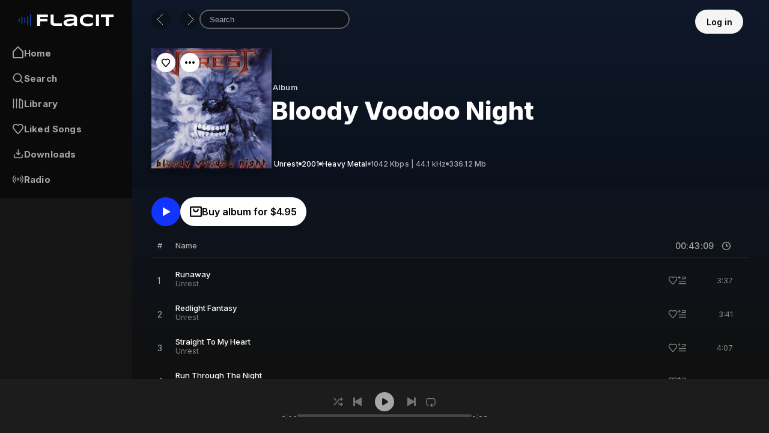

--- FILE ---
content_type: text/html; charset=utf-8
request_url: https://flacit.com/album/71261/Unrest_Bloody_Voodoo_Night_2001
body_size: 16225
content:
<!DOCTYPE html><html lang="en"><head><meta charSet="utf-8"/><meta name="viewport" content="width=device-width, initial-scale=1"/><link rel="preload" as="image" href="/Logo.svg" fetchPriority="high"/><link rel="stylesheet" href="/_next/static/css/518849c35189bd43.css" data-precedence="next"/><link rel="stylesheet" href="/_next/static/css/3ab1abec17a20427.css" data-precedence="next"/><link rel="preload" as="script" fetchPriority="low" href="/_next/static/chunks/webpack-4028cda7f1db2425.js"/><script src="/_next/static/chunks/4bd1b696-183c3d94a1e703cf.js" async="" type="bf21905c2e90fc6fcf2e7d8f-text/javascript"></script><script src="/_next/static/chunks/3794-c78c168879e3eca7.js" async="" type="bf21905c2e90fc6fcf2e7d8f-text/javascript"></script><script src="/_next/static/chunks/main-app-d0eb7c0812fd537d.js" async="" type="bf21905c2e90fc6fcf2e7d8f-text/javascript"></script><script src="/_next/static/chunks/aaea2bcf-d53e641dd24e83a3.js" async="" type="bf21905c2e90fc6fcf2e7d8f-text/javascript"></script><script src="/_next/static/chunks/c16f53c3-cfe54d0c8958499c.js" async="" type="bf21905c2e90fc6fcf2e7d8f-text/javascript"></script><script src="/_next/static/chunks/4561-b15a85e6d0952120.js" async="" type="bf21905c2e90fc6fcf2e7d8f-text/javascript"></script><script src="/_next/static/chunks/5772-df5f936e06af7685.js" async="" type="bf21905c2e90fc6fcf2e7d8f-text/javascript"></script><script src="/_next/static/chunks/9185-89223f4834cdbfbe.js" async="" type="bf21905c2e90fc6fcf2e7d8f-text/javascript"></script><script src="/_next/static/chunks/8500-27ab90e35aa7c15c.js" async="" type="bf21905c2e90fc6fcf2e7d8f-text/javascript"></script><script src="/_next/static/chunks/9283-f5a4c7e6bc177995.js" async="" type="bf21905c2e90fc6fcf2e7d8f-text/javascript"></script><script src="/_next/static/chunks/4921-ff65debd7493c0ce.js" async="" type="bf21905c2e90fc6fcf2e7d8f-text/javascript"></script><script src="/_next/static/chunks/5724-77227bfce7dde98b.js" async="" type="bf21905c2e90fc6fcf2e7d8f-text/javascript"></script><script src="/_next/static/chunks/1739-d84f5a1e708bb41b.js" async="" type="bf21905c2e90fc6fcf2e7d8f-text/javascript"></script><script src="/_next/static/chunks/6669-e96349012b35723b.js" async="" type="bf21905c2e90fc6fcf2e7d8f-text/javascript"></script><script src="/_next/static/chunks/app/(steaming)/layout-69d36797c7bc0f0a.js" async="" type="bf21905c2e90fc6fcf2e7d8f-text/javascript"></script><script src="/_next/static/chunks/app/(steaming)/not-found-d4481a787e4b7b42.js" async="" type="bf21905c2e90fc6fcf2e7d8f-text/javascript"></script><script src="/_next/static/chunks/4650-4b8c35b7873a7aba.js" async="" type="bf21905c2e90fc6fcf2e7d8f-text/javascript"></script><script src="/_next/static/chunks/7452-821e52162122086b.js" async="" type="bf21905c2e90fc6fcf2e7d8f-text/javascript"></script><script src="/_next/static/chunks/2358-501b8fd49969155f.js" async="" type="bf21905c2e90fc6fcf2e7d8f-text/javascript"></script><script src="/_next/static/chunks/app/(steaming)/album/%5B...id%5D/page-1fb708793e96248d.js" async="" type="bf21905c2e90fc6fcf2e7d8f-text/javascript"></script><meta name="next-size-adjust" content=""/><title>Bloody Voodoo Night by Unrest | FLAC &amp; Hi-Res Audio Streaming | Best Quality Music on FLACIT</title><meta name="description" content="Listen to Bloody Voodoo Night — Unrest (2001) in flawless FLAC: 1042 Kbps, 44.1 kHz. Only on FLACIT — the sound is like in the studio."/><meta name="keywords" content="download flac,Bloody Voodoo Night,streaming,Unrest,flac streaming,Heavy Metal,hires,FLAC,hires streaming"/><link rel="canonical" href="https://flacit.com/album/71261"/><meta name="google-site-verification" content="g6YL-R03qsPIAvKOIo04mKydq6Yv_IbXVXmhS_WqcaY"/><meta name="yandex-verification" content="d74f6ab81df306fc"/><meta property="og:title" content="Bloody Voodoo Night by Unrest | FLAC &amp; Hi-Res Audio Streaming | Best Quality Music on FLACIT"/><meta property="og:description" content="Listen to Bloody Voodoo Night — Unrest (2001) in flawless FLAC: 1042 Kbps, 44.1 kHz. Only on FLACIT — the sound is like in the studio."/><meta property="og:image" content="https://images.flacit.com/album/image/71261"/><meta name="twitter:card" content="summary_large_image"/><meta name="twitter:title" content="Bloody Voodoo Night by Unrest | FLAC &amp; Hi-Res Audio Streaming | Best Quality Music on FLACIT"/><meta name="twitter:description" content="Listen to Bloody Voodoo Night — Unrest (2001) in flawless FLAC: 1042 Kbps, 44.1 kHz. Only on FLACIT — the sound is like in the studio."/><meta name="twitter:image" content="https://images.flacit.com/album/image/71261"/><link rel="icon" href="/favicon.ico?837b628506c4c6a2" type="image/x-icon" sizes="120x120"/><link rel="icon" href="/icon.png?436330a0f49910ff" type="image/png" sizes="120x120"/><link rel="apple-touch-icon" href="/apple-icon.png?436330a0f49910ff" type="image/png" sizes="120x120"/><script src="/_next/static/chunks/polyfills-42372ed130431b0a.js" noModule="" type="bf21905c2e90fc6fcf2e7d8f-text/javascript"></script><style data-styled="" data-styled-version="6.1.19">.iMDfNC{height:64px;width:calc(100% - 231px);display:flex;justify-content:space-between;align-items:flex-start;left:220px;position:fixed;padding:16px 32px;backdrop-filter:blur(15px);}/*!sc*/
@media only screen and (max-width:450px){.iMDfNC{width:100dvw!important;left:0px!important;align-items:flex-start!important;gap:16px!important;}.iMDfNC .balance,.iMDfNC .shopList{display:none!important;}.iMDfNC .nav{display:none!important;}.iMDfNC .navAndSearch{width:calc(100% - 48px)!important;}.iMDfNC .navAndSearch .mobile{display:flex!important;}.iMDfNC .user{width:32px!important;}.iMDfNC .account{width:32px!important;height:32px!important;}.iMDfNC .account .info{width:fit-content!important;padding:8px 4px!important;}.iMDfNC .account .add{display:none!important;}.iMDfNC .account .name{display:none!important;}.iMDfNC .account .chevron{display:none!important;}}/*!sc*/
.iMDfNC .user{display:flex;gap:16px;}/*!sc*/
.iMDfNC .user .shopList{display:flex;align-items:center;justify-content:center;gap:8px;height:32px;padding:8px;border-radius:500px;font-size:14px;font-style:normal;font-weight:600;letter-spacing:0.14px;background-color:rgba(10,10,10,0.64);transition:background 0.3s;cursor:pointer;}/*!sc*/
.iMDfNC .user .shopList img{filter:invert(100%);}/*!sc*/
.iMDfNC .user .shopList.white{background-color:white;color:black;}/*!sc*/
.iMDfNC .user .shopList.white img{filter:invert(0%);}/*!sc*/
.iMDfNC .user .shopList.white:hover{background-color:#eaeaea;transition:background 0.2s;}/*!sc*/
.iMDfNC .user .shopList:hover{background-color:rgba(10,10,10,0.8);transition:background 0.2s;}/*!sc*/
.iMDfNC .user .balance{display:flex;align-items:center;justify-content:center;gap:8px;height:32px;padding:8px;border-radius:500px;font-size:14px;font-style:normal;font-weight:600;letter-spacing:0.14px;background-color:rgba(10,10,10,0.64);transition:all 0.3s;cursor:pointer;}/*!sc*/
.iMDfNC .user .balance.white{background-color:white;color:black;}/*!sc*/
.iMDfNC .user .balance.white img{filter:invert(1);}/*!sc*/
.iMDfNC .user .balance.white:hover{background-color:#eaeaea;transition:background 0.2s;}/*!sc*/
.iMDfNC .user .balance:hover{background-color:rgba(10,10,10,0.8);transition:background 0.2s;}/*!sc*/
.iMDfNC .account{position:relative;display:inline-block;background-color:rgba(10,10,10,0.64);border-radius:100px;transition:all 0.3s,border-radius 5s;height:fit-content;overflow:hidden;max-height:32px;}/*!sc*/
.iMDfNC .account:hover{background-color:rgba(10,10,10,0.8);transition:background 0.2s,border-radius 0s;border-radius:20px;max-height:500px;}/*!sc*/
.iMDfNC .account:hover .add{max-height:50px;}/*!sc*/
.iMDfNC .account:hover .info .chevron{transform:rotateX(180deg);transition:0.2s all ease-in-out;margin-top:5px;}/*!sc*/
.iMDfNC .account .info{display:flex;align-items:center;justify-content:flex-start;gap:8px;width:fit-content;transition:0.3s all ease-in-out;height:32px;padding:8px 16px 8px 8px;cursor:pointer;}/*!sc*/
.iMDfNC .account .info .chevron{margin-left:12px;transition:0.3s all ease-in-out;}/*!sc*/
.iMDfNC .account .add{display:block;position:relative;width:100%;max-height:0px;transition:0.3s all ease-in-out;}/*!sc*/
.iMDfNC .account .add .btn{padding:12px 16px 12px 16px;cursor:pointer;transition:0.3s all ease-in-out;}/*!sc*/
.iMDfNC .account .add .btn p{font-size:14px;font-weight:500;}/*!sc*/
.iMDfNC .account .add .btn:hover{background-color:rgba(10,10,10,0.8);transition:0.2s all ease-in-out;}/*!sc*/
.iMDfNC .account .userImage{width:24px;height:24px;border-radius:100%;}/*!sc*/
.iMDfNC .account .name{font-size:14px;font-weight:500;}/*!sc*/
.iMDfNC .account .chevron{margin-left:4px;}/*!sc*/
.iMDfNC .login{display:flex;gap:24px;align-items:center;}/*!sc*/
.iMDfNC .login .btn{background-color:rgb(245,245,245);border-radius:500px;display:flex;align-items:center;justify-content:center;padding:7px 0;font-weight:600;width:80px;height:40px;font-size:14px;color:black;opacity:1;}/*!sc*/
.iMDfNC .login p{color:rgb(245,245,245);font-size:14px;font-weight:600;opacity:0.8;transition:all 0.1s ease-in-out 0s;cursor:pointer;}/*!sc*/
.iMDfNC .login p:hover{transform:scale(1.05);transition:all 0.1s ease-in-out 0s;}/*!sc*/
.iMDfNC .navAndSearch{display:flex;align-items:center;gap:24px;}/*!sc*/
.iMDfNC .navAndSearch .mobile{display:none;cursor:pointer;}/*!sc*/
.iMDfNC .navAndSearch .nav{display:flex;align-items:center;}/*!sc*/
.iMDfNC .navAndSearch .nav img{opacity:0.8;cursor:pointer;transition:0.3s ease-in-out;}/*!sc*/
.iMDfNC .navAndSearch .nav img:hover{opacity:1;transition:0.2s ease-in-out;}/*!sc*/
.iMDfNC .navAndSearch .nav img:last-child{margin-left:16px;transform:rotate(180deg);}/*!sc*/
.iMDfNC .navAndSearch .search{position:relative;width:250px;height:32px;display:flex;background:rgba(10,10,10,0.4);border-radius:500px;align-items:center;justify-content:space-between;transition:all 0.3s ease-in-out 0s;border:1.5px solid rgba(255,255,255,0.32);}/*!sc*/
.iMDfNC .navAndSearch .search input{width:100%;height:32px;border-radius:500px;outline:none;border:0px;padding:15px;background:transparent;color:white;}/*!sc*/
.iMDfNC .navAndSearch .search input::placeholder{color:rgba(255,255,255,0.64);}/*!sc*/
data-styled.g1[id="sc-94eeaa98-0"]{content:"iMDfNC,"}/*!sc*/
.jqfXfY{width:220px;height:calc(100dvh - 90px);background-color:#0a0a0a;left:0px;position:fixed;display:flex;flex-direction:column;align-items:center;padding:10px;padding-top:20px;transition:0.5s all ease-in-out;}/*!sc*/
@media only screen and (max-width:450px){.jqfXfY{width:fit-content;left:-100%;transition:0.5s all ease-in-out;will-change:left;}.jqfXfY.open{left:0%!important;transition:0.5s all ease-in-out;}.jqfXfY nav{flex-direction:column;}.jqfXfY nav .link.mobile{display:flex!important;}}/*!sc*/
.jqfXfY nav{display:flex;flex-direction:column;width:100%;margin-top:16px;}/*!sc*/
.jqfXfY nav .link{display:flex;align-items:center;gap:12px;padding:10px;border-radius:10px;opacity:0.64;transition:all 0.1s ease-in-out;}/*!sc*/
.jqfXfY nav .link.mobile{display:none;}/*!sc*/
.jqfXfY nav .link p{font-weight:700;font-size:15px;letter-spacing:0.01em;}/*!sc*/
.jqfXfY nav .link:hover{background-color:rgb(22,22,22);transition:all 0.1s ease-in-out;}/*!sc*/
.jqfXfY nav .link.active{opacity:1;background-color:rgb(22,22,22);}/*!sc*/
data-styled.g2[id="sc-23ab3892-0"]{content:"jqfXfY,"}/*!sc*/
.hGNYBL{background-color:#1c1c1c;width:100%;height:90px;bottom:0;position:fixed;display:flex;align-items:center;justify-content:space-between;z-index:99;padding:24px;}/*!sc*/
@media only screen and (max-width:450px){.hGNYBL{height:fit-content!important;padding:16px!important;gap:16px!important;}.hGNYBL .info{width:80%!important;}.hGNYBL .info .nameAndArtist .name{font-size:12px!important;}.hGNYBL .info .like{display:none!important;}.hGNYBL .playback{display:none!important;}.hGNYBL .controllers{display:none!important;}}/*!sc*/
.hGNYBL .info{display:flex;align-items:center;gap:16px;width:30%;}/*!sc*/
.hGNYBL .info .nameAndArtist{display:flex;flex-direction:column;gap:4px;width:fit-content;}/*!sc*/
.hGNYBL .info .nameAndArtist .name{font-weight:600;font-size:14px;cursor:pointer;width:fit-content;}/*!sc*/
.hGNYBL .info .nameAndArtist .name:hover{text-decoration:underline;}/*!sc*/
.hGNYBL .info .nameAndArtist .artist{font-weight:400;font-size:11px;color:rgba(255,255,255,0.64);cursor:pointer;width:fit-content;}/*!sc*/
.hGNYBL .info .nameAndArtist .artist:hover{text-decoration:underline;}/*!sc*/
.hGNYBL .info .trackCover{border-radius:5px;width:56px;height:56px;object-fit:cover;}/*!sc*/
.hGNYBL .info .like{cursor:pointer;}/*!sc*/
.hGNYBL .playback{display:flex;flex-direction:column;justify-content:center;align-items:center;gap:12px;width:40%;height:100%;}/*!sc*/
.hGNYBL .playback.disabled{opacity:0.64;user-select:none;pointer-events:none;}/*!sc*/
.hGNYBL .playback .controls{display:flex;align-items:center;justify-content:center;gap:0px;height:32px;}/*!sc*/
.hGNYBL .playback .controls img{padding:0 8px;width:fit-content;cursor:pointer;opacity:0.64;}/*!sc*/
.hGNYBL .playback .controls img:hover{opacity:1;}/*!sc*/
.hGNYBL .playback .controls img.play{opacity:1;margin:0 4px;}/*!sc*/
.hGNYBL .playback .controls img.play:hover{transform:scale(1.1);}/*!sc*/
.hGNYBL .playback .controls img.shuffle{border-radius:100%;width:32px;height:32px;transition:0.2s background-color ease-in-out;}/*!sc*/
.hGNYBL .playback .controls img.shuffle.active{opacity:1;background-color:#0859f5;transition:0.1s background-color ease-in-out;}/*!sc*/
.hGNYBL .playback .controls img.loop{margin-top:2px;border-radius:100%;width:32px;height:32px;transition:0.2s background-color ease-in-out;}/*!sc*/
.hGNYBL .playback .controls img.loop.active{opacity:1;background-color:#0859f5;transition:0.1s background-color ease-in-out;}/*!sc*/
.hGNYBL .playback .progressBar{display:flex;align-items:center;gap:5px;justify-content:center;width:70%;}/*!sc*/
.hGNYBL .playback .progressBar .time{font-weight:500;font-size:12px;opacity:0.64;white-space:nowrap;font-variant-numeric:tabular-nums;}/*!sc*/
.hGNYBL .playback .progressBar .bar{width:100%;height:4px;background-color:#5d5d5e;border-radius:100px;display:flex;align-items:center;position:relative;}/*!sc*/
.hGNYBL .playback .progressBar .bar .range{position:absolute;height:4px;width:100%;border-radius:20px;outline:none;border:0;appearance:none;-webkit-appearance:none;--range:calc(var(--max) - var(--min));--ratio:calc((var(--value) - var(--min)) / var(--range));--sx:calc(var(--ratio) * 100%);--thumb:#d9d9d9;--backgr:#d9d9d9;background-color:transparent;padding:10px 0;transition:0.1s all ease-in-out;}/*!sc*/
.hGNYBL .playback .progressBar .bar .range.seek::-webkit-slider-runnable-track{transition:0s all;}/*!sc*/
.hGNYBL .playback .progressBar .bar .range:focus{outline:none;}/*!sc*/
.hGNYBL .playback .progressBar .bar .range:hover{--thumb:white;--backgr:#0859f5;}/*!sc*/
.hGNYBL .playback .progressBar .bar .range:hover::-webkit-slider-thumb{display:block;}/*!sc*/
.hGNYBL .playback .progressBar .bar .range::-webkit-slider-thumb{-webkit-appearance:none;width:12px;height:12px;border-radius:12px;background:var(--thumb);border:none;box-shadow:none;margin-top:calc(4px * 0.5 - 12px * 0.5);display:none;transition:0.1s all ease-in-out;}/*!sc*/
.hGNYBL .playback .progressBar .bar .range::-webkit-slider-runnable-track{height:4px;border:none;border-radius:500px;background:var(--thumb);box-shadow:none;transition:0.1s all ease-in-out;}/*!sc*/
.hGNYBL .playback .progressBar .bar .range::-webkit-slider-thumb:hover{background:var(--thumb);}/*!sc*/
.hGNYBL .playback .progressBar .bar .range::-webkit-slider-thumb:active{background:var(--thumb);}/*!sc*/
.hGNYBL .playback .progressBar .bar .range::-webkit-slider-runnable-track{background:linear-gradient( var(--backgr),var(--backgr) ) 0/var(--sx) 100% no-repeat,#616161;border-radius:20px;transition:0.5s all ease-in-out;}/*!sc*/
.hGNYBL .controllers{width:30%;display:flex;align-items:center;justify-content:flex-end;gap:16px;}/*!sc*/
.hGNYBL .controllers .soundQuality{width:16px;height:16px;cursor:pointer;}/*!sc*/
.hGNYBL .controllers .soundQuality img{opacity:0.8;}/*!sc*/
.hGNYBL .controllers .soundQuality img.active{opacity:1;}/*!sc*/
.hGNYBL .controllers .soundQuality img:hover{opacity:1;}/*!sc*/
.hGNYBL .controllers .queue{cursor:pointer;display:flex;align-items:center;justify-content:center;position:relative;}/*!sc*/
.hGNYBL .controllers .queue::before{content:"";position:absolute;display:block;opacity:0;width:0px;height:0px;background-color:transparent;top:8px;left:8px;border-radius:50%;transition:0.3s all ease-in-out;}/*!sc*/
.hGNYBL .controllers .queue:hover img{opacity:1;}/*!sc*/
.hGNYBL .controllers .queue img{opacity:0.8;}/*!sc*/
.hGNYBL .controllers .queue.active{position:relative;}/*!sc*/
.hGNYBL .controllers .queue.active img{opacity:1;z-index:1;transition:0.2s all ease-in-out;}/*!sc*/
.hGNYBL .controllers .queue.active::before{content:"";position:absolute;display:block;width:32px;height:32px;background-color:#0859f5;top:-8px;left:-8px;border-radius:50%;transition:0.2s all ease-in-out;opacity:1;}/*!sc*/
.hGNYBL .controllers .volume{display:flex;align-items:center;gap:8px;}/*!sc*/
.hGNYBL .controllers .volume img{cursor:pointer;opacity:0.8;}/*!sc*/
.hGNYBL .controllers .volume img:hover{opacity:1;}/*!sc*/
.hGNYBL .controllers .volume .volume_range{width:95px;height:4px;appearance:none;-webkit-appearance:none;--range:calc(var(--max) - var(--min));--ratio:calc((var(--value) - var(--min)) / var(--range));--sx:calc(var(--ratio) * 100%);--thumb:#d9d9d9;--backgr:#d9d9d9;border-radius:20px;background-color:transparent;padding:10px 0;}/*!sc*/
.hGNYBL .controllers .volume .volume_range:focus{outline:none;}/*!sc*/
.hGNYBL .controllers .volume .volume_range:hover{--thumb:white;--backgr:#0859f5;}/*!sc*/
.hGNYBL .controllers .volume .volume_range:hover::-webkit-slider-thumb{display:block;}/*!sc*/
.hGNYBL .controllers .volume .volume_range::-webkit-slider-thumb{-webkit-appearance:none;width:12px;height:12px;border-radius:12px;background:var(--thumb);border:none;box-shadow:none;margin-top:calc(4px * 0.5 - 12px * 0.5);display:none;}/*!sc*/
.hGNYBL .controllers .volume .volume_range::-webkit-slider-runnable-track{height:4px;border:none;border-radius:500px;background:var(--thumb);box-shadow:none;}/*!sc*/
.hGNYBL .controllers .volume .volume_range::-webkit-slider-thumb:hover{background:var(--thumb);}/*!sc*/
.hGNYBL .controllers .volume .volume_range::-webkit-slider-thumb:active{background:var(--thumb);}/*!sc*/
.hGNYBL .controllers .volume .volume_range::-webkit-slider-runnable-track{background:linear-gradient(var(--backgr),var(--backgr)) 0/var(--sx) 100% no-repeat,#616161;border-radius:20px;}/*!sc*/
data-styled.g7[id="sc-d51b6787-2"]{content:"hGNYBL,"}/*!sc*/
.cHrEqo{padding:16px 32px;width:100%;}/*!sc*/
.cHrEqo .footerRow{width:100%;display:flex;gap:16px;}/*!sc*/
.cHrEqo .footerRow a{font-size:14px;transition:0.1s all ease-in-out;}/*!sc*/
.cHrEqo .footerRow a:hover{text-decoration:underline;transition:0.1s all ease-in-out;}/*!sc*/
.cHrEqo .footerDesc{margin-top:8px;}/*!sc*/
.cHrEqo .footerDesc p{opacity:0.64;font-size:12px;line-height:140%;}/*!sc*/
data-styled.g11[id="sc-dcc47c16-0"]{content:"cHrEqo,"}/*!sc*/
.wAiag{display:flex;align-items:center;gap:30px;height:fit-content;padding:80px 32px 32px 32px;overflow:hidden;position:relative;background:linear-gradient( 180deg,rgba(0,0,0,0.23) 0%,rgba(0,0,0,0.48) 100% ),rgb(20, 32, 54);}/*!sc*/
@media only screen and (max-width:450px){.wAiag{flex-direction:column;gap:24px;}.wAiag .info{flex-direction:column;align-items:center!important;height:fit-content!important;}.wAiag .info h1{width:100%;font-size:1.6rem!important;text-align:center;line-height:125%!important;}.wAiag .info .info{flex-wrap:wrap!important;width:100%!important;position:relative!important;}.wAiag .info .info .DR{display:none!important;}}/*!sc*/
.wAiag .img{position:relative;transition:0.5s all ease-in-out;height:200px;width:200px;}/*!sc*/
.wAiag .img:hover{transform:scale(1.1);transition:0.3s all ease-in-out;}/*!sc*/
.wAiag .img:hover .hibit{opacity:0;transition:0.3s all ease-in-out;}/*!sc*/
.wAiag .img .hibit{position:absolute;top:0px;right:0px;width:48px;height:48px;transition:0.5s all ease-in-out;z-index:999;}/*!sc*/
.wAiag .img .cover{width:200px;height:200px;box-shadow:0 8px 20px rgb(0 0 0 / 32%);filter:saturate(105%);}/*!sc*/
.wAiag .img .likeBtn{position:absolute;top:8px;left:8px;width:32px;height:32px;z-index:999;background-color:white;border-radius:100%;padding:8px;cursor:pointer;transition:0.2s all ease-in-out;}/*!sc*/
.wAiag .img .likeBtn:hover{background-color:#e4e4e4;transition:0.2s all ease-in-out;}/*!sc*/
.wAiag .img .likeBtn.active{transition:0.2s all ease-in-out;background-color:blue;}/*!sc*/
.wAiag .img .options{position:absolute;height:32px;width:32px;border-radius:100%;top:8px;left:48px;background-color:white;display:flex;align-items:center;justify-content:center;cursor:pointer;transition:0.2s all ease-in-out;}/*!sc*/
.wAiag .img .options img{filter:invert(100%);}/*!sc*/
.wAiag .img .options:hover{background-color:#e4e4e4;transition:0.2s all ease-in-out;}/*!sc*/
.wAiag .info{display:flex;flex-direction:column;align-items:flex-start;justify-content:center;position:relative;height:200px;}/*!sc*/
.wAiag .info .tag{font-weight:600;font-size:13px;letter-spacing:0.01em;margin-left:2px;margin-bottom:8px;opacity:0.8;display:flex;align-items:center;}/*!sc*/
.wAiag .info .tag .albEdition{margin-left:8px;display:flex;align-items:center;}/*!sc*/
.wAiag .info .tag .albEdition::before{content:"";display:flex;width:5px;height:5px;background-color:#e8e8e8;border-radius:10px;margin-right:8px;}/*!sc*/
.wAiag .info h1{font-weight:800;font-size:3.4vw;max-width:70dvw;line-height:110%;}/*!sc*/
.wAiag .info .info{display:flex;align-items:center;flex-direction:row;position:absolute;height:fit-content;bottom:0px;margin-left:4px;gap:5px;width:max-content;}/*!sc*/
.wAiag .info .info a:hover{text-decoration:underline;}/*!sc*/
.wAiag .info .info p,.wAiag .info .info h2{font-weight:500;font-size:12px;color:#ffffff;letter-spacing:0.01em;cursor:pointer;}/*!sc*/
.wAiag .info .info .center{display:flex;align-items:center;gap:5px;cursor:auto;}/*!sc*/
.wAiag .info .info .center::before{content:"";display:flex;width:5px;height:5px;background-color:#e8e8e8;border-radius:10px;}/*!sc*/
.wAiag .info .info .center::after{content:"";display:flex;width:5px;height:5px;background-color:#e8e8e8;border-radius:10px;}/*!sc*/
.wAiag .info .info .hires{display:flex;align-items:center;gap:5px;cursor:auto;}/*!sc*/
.wAiag .info .info .hires::before{content:"";display:flex;width:5px;height:5px;background-color:#e8e8e8;border-radius:10px;}/*!sc*/
.wAiag .info .info .techData{display:flex;align-items:center;gap:5px;cursor:auto;opacity:0.64;font-size:12px;font-weight:500;}/*!sc*/
.wAiag .info .info .techData.DR{cursor:pointer;}/*!sc*/
.wAiag .info .info .techData.DR:hover{text-decoration:underline;}/*!sc*/
.wAiag .info .info .techData.CLICKED{text-decoration:underline;cursor:not-allowed;}/*!sc*/
.wAiag .info .info .techData::before{content:"";display:flex;width:5px;height:5px;background-color:#e8e8e8;border-radius:10px;}/*!sc*/
data-styled.g12[id="sc-fd0bb685-0"]{content:"wAiag,"}/*!sc*/
.bxZZcW{display:grid;grid-template-columns:[index] 40px [name] 4fr [album] 4fr [like] 56px [time] minmax( 32px,80px );position:relative;align-items:center;border-radius:5px;padding:10px 0;transition:0.2s height ease-in-out;min-width:440px;}/*!sc*/
@media only screen and (max-width:450px){.bxZZcW{width:100%!important;max-width:100%!important;min-width:100%!important;grid-template-columns:[index] 40px [name] 4fr [options] minmax( 32px,48px )!important;overflow:hidden!important;position:relative!important;}.bxZZcW .info{width:100%!important;height:46px!important;overflow:hidden!important;}.bxZZcW .info .name{white-space:nowrap!important;overflow:hidden!important;text-overflow:ellipsis!important;width:100%!important;}.bxZZcW .info .artist{white-space:nowrap!important;overflow:hidden!important;text-overflow:ellipsis!important;width:100%!important;}.bxZZcW .info .data{height:fit-content!important;overflow:hidden!important;text-overflow:ellipsis!important;width:100%!important;position:relative!important;}.bxZZcW .info .cover_containter{aspect-ratio:1/1!important;}.bxZZcW .info .cover_containter .cover{width:32px!important;height:32px!important;aspect-ratio:1/1!important;}.bxZZcW .album,.bxZZcW .duration,.bxZZcW .options{display:none!important;}}/*!sc*/
.bxZZcW.toNext{animation:bhsYHP 2s ease-in-out;}/*!sc*/
.bxZZcW.toNext .nextSong{animation:AGuYV 2s ease-in-out;}/*!sc*/
.bxZZcW .optionsMenu{display:none;cursor:pointer;opacity:0.64;}/*!sc*/
.bxZZcW .optionsMenu:hover{opacity:1;}/*!sc*/
.bxZZcW:hover{background:rgba(76,76,76,0.4);}/*!sc*/
.bxZZcW:hover .duration{display:none;}/*!sc*/
.bxZZcW:hover .optionsMenu{display:block;margin:0 auto;}/*!sc*/
.bxZZcW:hover.disabled .id{padding-left:10px;}/*!sc*/
.bxZZcW:hover.disabled .id .num{display:flex;}/*!sc*/
.bxZZcW:hover .id{padding-left:0;}/*!sc*/
.bxZZcW:hover .id .num{display:none;}/*!sc*/
.bxZZcW:hover .id .play{display:flex;}/*!sc*/
.bxZZcW.active{background:rgba(94,94,94,0.4);}/*!sc*/
.bxZZcW.active .id{padding-left:0;}/*!sc*/
.bxZZcW.active .id .num{display:none;}/*!sc*/
.bxZZcW.active .id .play{display:block;}/*!sc*/
.bxZZcW.active .info .name{text-decoration:none!important;}/*!sc*/
.bxZZcW.first{background:rgba(94,94,94,0.4);}/*!sc*/
.bxZZcW.first .info .name{text-decoration:underline;}/*!sc*/
.bxZZcW.first .id{padding-left:0;}/*!sc*/
.bxZZcW.first .id .num{display:none;}/*!sc*/
.bxZZcW.first .id .play{display:flex;}/*!sc*/
.bxZZcW .id{width:100%;padding-left:10px;display:flex;align-items:center;justify-content:center;position:relative;}/*!sc*/
.bxZZcW .id .num{font-weight:400;font-size:14px;line-height:17px;color:rgba(255,255,255,0.64);}/*!sc*/
.bxZZcW .id .playState{width:56px;height:36px;display:flex;align-items:center;justify-content:center;cursor:pointer;}/*!sc*/
.bxZZcW .id .disabledCont{width:56px;height:36px;}/*!sc*/
.bxZZcW .id .play{display:none;margin-left:-8px;}/*!sc*/
.bxZZcW .info{display:flex;align-items:center;gap:16px;}/*!sc*/
.bxZZcW .info .cover_containter{width:32px;height:32px;position:relative;flex-shrink:0;aspect-ratio:1/1;}/*!sc*/
.bxZZcW .info .cover_containter .cover{border-radius:5px;width:100%;height:100%;object-fit:cover;z-index:999;transition:0.1s all ease-in-out;}/*!sc*/
.bxZZcW .info .cover_containter .cover:hover{position:absolute;width:150px;height:150px;transition:0.1s all ease-in-out;}/*!sc*/
.bxZZcW .info .data{display:flex;flex-direction:column;gap:5px;height:36px;}/*!sc*/
.bxZZcW .info .data .name{font-weight:500;font-size:13px;cursor:pointer;width:fit-content;white-space:nowrap;}/*!sc*/
.bxZZcW .info .data .name:hover{text-decoration:underline!important;}/*!sc*/
.bxZZcW .info .data .artist{font-weight:400;font-size:12px;color:#858585;width:fit-content;cursor:pointer;white-space:nowrap;}/*!sc*/
.bxZZcW .info .data .artist:hover{text-decoration:underline;}/*!sc*/
.bxZZcW .album{font-size:12px;cursor:pointer;width:fit-content;color:rgba(255,255,255,0.64);}/*!sc*/
.bxZZcW .album:hover{text-decoration:underline!important;color:rgba(255,255,255,1);}/*!sc*/
.bxZZcW .options{display:flex;gap:24px;}/*!sc*/
.bxZZcW .options .nextSong{width:16px;height:16px;flex-shrink:0;opacity:0.48;cursor:pointer;transition:0.2s all ease-in-out;}/*!sc*/
.bxZZcW .options .nextSong:hover{opacity:1;transition:0.1s all ease-in-out;}/*!sc*/
.bxZZcW .options .nextSong:active{transform:scale(0.9);transition:0.1s all ease-in-out;}/*!sc*/
.bxZZcW .options .like{display:flex;align-items:center;justify-content:center;cursor:pointer;opacity:0.48;}/*!sc*/
.bxZZcW .options .like:hover{opacity:1;}/*!sc*/
.bxZZcW .duration{font-weight:400;font-size:13px;justify-self:end;margin-right:28px;color:#858585;}/*!sc*/
data-styled.g14[id="sc-c462ba3d-1"]{content:"bxZZcW,"}/*!sc*/
.eLSscQ{width:100%;min-height:20vh;position:relative;}/*!sc*/
@media only screen and (max-width:450px){.eLSscQ .playLayout{flex-direction:row-reverse;}.eLSscQ .playLayout .buyAlbum{width:100%;}.eLSscQ .playLayout .download{width:100%;justify-content:center!important;}}/*!sc*/
.eLSscQ .backgr{transition:0.5s all ease-in-out;width:100%;height:300px;position:absolute;top:0;z-index:-1;opacity:0.32;filter:saturate(1.5);background:linear-gradient( 0deg,transparent,rgb(20, 32, 54) );}/*!sc*/
.eLSscQ .playLayout{display:flex;align-items:center;padding:16px 32px;gap:14px;position:relative;}/*!sc*/
.eLSscQ .playLayout .playBtn{background-color:#1333ff;width:48px;height:48px;padding:14px;border-radius:100%;cursor:pointer;transition:0.3s all ease-in-out;}/*!sc*/
.eLSscQ .playLayout .playBtn:hover{transition:0.2s all ease-in-out;background-color:#102ad4;}/*!sc*/
.eLSscQ .playLayout .likeBtn{background-color:#f5f5f5;width:48px;height:48px;padding:14px;border-radius:100%;cursor:pointer;transition:0.3s all ease-in-out;}/*!sc*/
.eLSscQ .playLayout .likeBtn:hover{transition:0.2s all ease-in-out;background-color:#c8c8c8;}/*!sc*/
.eLSscQ .playLayout .likeBtn.active{background-color:#1333ff;}/*!sc*/
.eLSscQ .playLayout .likeBtn.active:hover{transition:0.2s all ease-in-out;background-color:#102ad4;}/*!sc*/
.eLSscQ .playLayout .shuffleBtn{width:48px;height:48px;padding:12px;border-radius:100%;cursor:pointer;transition:0.3s all ease-in-out;}/*!sc*/
.eLSscQ .playLayout .shuffleBtn.active{background-color:#1333ff;transition:0.2s all ease-in-out;}/*!sc*/
.eLSscQ .playLayout .buyAlbum{display:flex;align-items:center;gap:8px;background-color:#ffffff;border-radius:500px;padding:8px 16px;height:48px;cursor:pointer;position:relative;transition:0.2s all ease-in-out;}/*!sc*/
.eLSscQ .playLayout .buyAlbum p{font-weight:600;color:black;transition:0.2s all ease-in-out;}/*!sc*/
.eLSscQ .playLayout .buyAlbum img{transition:0.2s all ease-in-out;}/*!sc*/
.eLSscQ .playLayout .buyAlbum.inCart{background-color:#1333ff;transition:0.2s all ease-in-out;}/*!sc*/
.eLSscQ .playLayout .buyAlbum.inCart p{color:white;transition:0.2s all ease-in-out;}/*!sc*/
.eLSscQ .playLayout .buyAlbum.inCart img{filter:invert(100%);transition:0.2s all ease-in-out;}/*!sc*/
.eLSscQ .playLayout .buyAlbum:hover{background-color:#1333ff;transition:0.2s all ease-in-out;}/*!sc*/
.eLSscQ .playLayout .buyAlbum:hover p{color:white;transition:0.2s all ease-in-out;}/*!sc*/
.eLSscQ .playLayout .buyAlbum:hover img{filter:invert(100%);transition:0.2s all ease-in-out;}/*!sc*/
.eLSscQ .playLayout .download{display:flex;align-items:center;gap:8px;background-color:#ffffff;border-radius:500px;padding:8px 16px;height:48px;cursor:pointer;position:relative;transition:0.2s all ease-in-out;}/*!sc*/
.eLSscQ .playLayout .download p{font-weight:600;color:black;transition:0.2s all ease-in-out;}/*!sc*/
.eLSscQ .playLayout .download img{transition:0.2s all ease-in-out;}/*!sc*/
.eLSscQ .playLayout .download:hover{background-color:#1333ff;transition:0.2s all ease-in-out;}/*!sc*/
.eLSscQ .playLayout .download:hover p{color:white;transition:0.2s all ease-in-out;}/*!sc*/
.eLSscQ .playLayout .download:hover img{filter:invert(100%);transition:0.2s all ease-in-out;}/*!sc*/
.eLSscQ .table{padding:8px 32px 32px 32px;max-width:1955px;}/*!sc*/
@media (min-width:2560px){.eLSscQ .table{max-width:100vw;}}/*!sc*/
.eLSscQ .table .header{display:grid;grid-template-columns:[index] 40px [first] 4fr [last] minmax( 120px,1fr );position:relative;padding-bottom:10px;border-bottom:1px solid rgba(255,255,255,0.16);margin-bottom:10px;}/*!sc*/
.eLSscQ .table .header p{font-weight:500;font-size:13px;letter-spacing:0.01em;color:#ffffff;opacity:0.64;}/*!sc*/
.eLSscQ .table .header .id{width:fit-content;padding-left:10px;}/*!sc*/
.eLSscQ .table .header .duration{position:relative;justify-self:end;margin-right:32px;display:flex;align-items:center;width:fit-content;}/*!sc*/
.eLSscQ .table .header .duration .totalTime{display:flex;align-items:center;font-size:14px;margin-right:14px;}/*!sc*/
data-styled.g17[id="sc-fbbdcf8b-0"]{content:"eLSscQ,"}/*!sc*/
@keyframes bhsYHP{from{outline:2px solid rgba(255,255,255,0);}50%{outline:2px solid rgba(255,255,255,0.64);}to{outline:2px solid rgba(255,255,255,0);}}/*!sc*/
data-styled.g18[id="sc-keyframes-bhsYHP"]{content:"bhsYHP,"}/*!sc*/
@keyframes AGuYV{from{opacity:.48;}50%{opacity:1;}to{opacity:0.48;}}/*!sc*/
data-styled.g19[id="sc-keyframes-AGuYV"]{content:"AGuYV,"}/*!sc*/
.cyWyXf{width:100%;margin:0px 32px 48px 32px;display:flex;flex-wrap:wrap;gap:24px;position:relative;}/*!sc*/
@media only screen and (max-width:450px){.cyWyXf{width:calc(100% - 64px)!important;}.cyWyXf .column{width:100%!important;}.cyWyXf .column .top .row p{font-size:0.9rem!important;}}/*!sc*/
.cyWyXf .column{max-height:48px;height:fit-content;border-radius:10px;background-color:#202020;overflow:hidden;width:40%;}/*!sc*/
.cyWyXf .column .expanded{background-color:#161616;max-height:fit-content;display:flex;flex-direction:column;overflow:auto;}/*!sc*/
.cyWyXf .column .expanded .tmeter{font-size:12px;padding:8px 16px;display:table;border-collapse:collapse;box-sizing:border-box;text-indent:initial;unicode-bidi:isolate;border-spacing:2px;border-color:gray;width:100%;}/*!sc*/
.cyWyXf .column .expanded .tmeter tr:hover{background-color:#202020;}/*!sc*/
.cyWyXf .column .expanded .tmeter tr:first-child td{font-weight:bold;}/*!sc*/
.cyWyXf .column .expanded .tmeter td{text-align:left;max-width:420px;overflow-x:hidden;vertical-align:top;width:fit-content;border:1px solid #3f3f3f;padding-left:10px;padding-right:10px;padding-top:5px;padding-bottom:5px;}/*!sc*/
.cyWyXf .column .expanded .tmeter td[colspan="6"]{text-align:right;}/*!sc*/
.cyWyXf .column .expanded .zipItem{padding:8px 16px;background-color:#161616;font-size:12px;cursor:default;}/*!sc*/
.cyWyXf .column .expanded .zipItem:hover{background-color:#202020;}/*!sc*/
.cyWyXf .column .top{padding:8px 16px;display:flex;align-items:center;justify-content:space-between;height:48px;position:relative;width:100%;cursor:pointer;}/*!sc*/
.cyWyXf .column .top .row{display:flex;gap:14px;align-items:center;}/*!sc*/
.cyWyXf .column .top .expander{transition:0.2s all ease-in-out;}/*!sc*/
.cyWyXf .column .top p{font-size:16px;font-style:normal;font-weight:600;}/*!sc*/
.cyWyXf .column.ext{max-height:fit-content;}/*!sc*/
.cyWyXf .column.ext .expander{transition:0.2s all ease-in-out;transform:rotateX(180deg);}/*!sc*/
.cyWyXf .column.drContent{width:50%;}/*!sc*/
.cyWyXf .column.drContent .expanded{padding:0;}/*!sc*/
data-styled.g20[id="sc-1e588242-0"]{content:"cyWyXf,"}/*!sc*/
</style></head><body class="__className_fcbcbf"><div hidden=""><!--$--><!--/$--></div><style>#nprogress{pointer-events:none}#nprogress .bar{background:#1263ff;position:fixed;z-index:1600;top: 0;left:0;width:100%;height:2px}#nprogress .peg{display:block;position:absolute;right:0;width:100px;height:100%;;opacity:1;-webkit-transform:rotate(3deg) translate(0px,-4px);-ms-transform:rotate(3deg) translate(0px,-4px);transform:rotate(3deg) translate(0px,-4px)}#nprogress .spinner{display:block;position:fixed;z-index:1600;top: 15px;right:15px}#nprogress .spinner-icon{width:18px;height:18px;box-sizing:border-box;border:2px solid transparent;border-top-color:#1263ff;border-left-color:#1263ff;border-radius:50%;-webkit-animation:nprogress-spinner 400ms linear infinite;animation:nprogress-spinner 400ms linear infinite}.nprogress-custom-parent{overflow:hidden;position:relative}.nprogress-custom-parent #nprogress .bar,.nprogress-custom-parent #nprogress .spinner{position:absolute}@-webkit-keyframes nprogress-spinner{0%{-webkit-transform:rotate(0deg)}100%{-webkit-transform:rotate(360deg)}}@keyframes nprogress-spinner{0%{transform:rotate(0deg)}100%{transform:rotate(360deg)}}</style><header class="sc-94eeaa98-0 iMDfNC"><div class="navAndSearch"><div class="mobile"><img alt="" loading="lazy" width="24" height="24" decoding="async" data-nimg="1" style="color:transparent" src="/components_img/nav/menu.svg"/></div><div class="nav"><img alt="" loading="lazy" width="32" height="32" decoding="async" data-nimg="1" style="color:transparent" src="/components_img/nav/HeaderArrow.svg"/><img alt="" loading="lazy" width="32" height="32" decoding="async" data-nimg="1" style="color:transparent" src="/components_img/nav/HeaderArrow.svg"/></div><div class="search"><input type="text" placeholder="Search" autoCapitalize="off" autoComplete="off" autoCorrect="off" spellCheck="false" value=""/></div></div><div class="login user"><p class="btn">Log in</p></div></header><aside class="sc-23ab3892-0 jqfXfY"><a href="/"><img alt="Logo" aria-label="Home" fetchPriority="high" width="180" height="27" decoding="async" data-nimg="1" class="logo" style="color:transparent" src="/Logo.svg"/></a><nav><a class="link " href="/"><img alt="" loading="lazy" width="20" height="22" decoding="async" data-nimg="1" style="color:transparent" src="/components_img/nav/HomeO.svg"/><p>Home</p></a><a class="link " href="/search"><img alt="" loading="lazy" width="20" height="22" decoding="async" data-nimg="1" style="color:transparent" src="/components_img/nav/SearchO.svg"/><p>Search</p></a><a class="link " href="/library"><img alt="" loading="lazy" width="20" height="22" decoding="async" data-nimg="1" style="color:transparent" src="/components_img/nav/LibraryO.svg"/><p>Library</p></a><a class="link " href="/liked"><img alt="" loading="lazy" width="20" height="22" decoding="async" data-nimg="1" style="color:transparent" src="/components_img/nav/LikeO.svg"/><p>Liked Songs</p></a><a class="link " href="/downloads"><img alt="" loading="lazy" width="20" height="22" decoding="async" data-nimg="1" style="color:transparent;filter:invert(1)" src="/components_img/header/download.svg"/><p>Downloads</p></a><a class="link " href="/radio"><img alt="" loading="lazy" width="20" height="22" decoding="async" data-nimg="1" style="color:transparent" src="/components_img/nav/RadioF.svg"/><p>Radio</p></a><a class="link mobile" href="/checkout"><img alt="" loading="lazy" width="20" height="22" decoding="async" data-nimg="1" style="color:transparent" src="/components_img/nav/shopCart.svg"/><p>Cart</p></a><a class="link mobile" href="/wallet"><img alt="" loading="lazy" width="20" height="22" decoding="async" data-nimg="1" style="color:transparent" src="/components_img/header/wallet.svg"/><p>Wallet</p></a></nav></aside><div class="sc-d51b6787-2 hGNYBL"><div style="width:30%"></div><div class="playback disabled"><div class="controls"><img alt="shuffle" loading="lazy" width="16" height="16" decoding="async" data-nimg="1" class="shuffle" style="color:transparent" src="/components_img/player/shuffle.svg"/><img alt="back" loading="lazy" width="16" height="16" decoding="async" data-nimg="1" class="back" style="color:transparent" src="/components_img/player/back.svg"/><img alt="play" loading="lazy" width="32" height="32" decoding="async" data-nimg="1" class="play" style="color:transparent" src="/components_img/player/play.svg"/><img alt="next" loading="lazy" width="16" height="16" decoding="async" data-nimg="1" class="next" style="color:transparent" src="/components_img/player/next.svg"/><img alt="loop" loading="lazy" width="16" height="16" decoding="async" data-nimg="1" class="loop" style="color:transparent" src="/components_img/player/loop.svg"/></div><div class="progressBar"><p class="time">-:--</p><div class="bar"><input aria-label="Play bar" type="range" class="range" max="15" min="0" style="--value:0;--min:0;--max:15" value="0"/></div><p class="time">-:--</p></div></div><div style="width:30%"></div></div><section class="Toastify" aria-live="polite" aria-atomic="false" aria-relevant="additions text" aria-label="Notifications Alt+T"></section><main class="scroll main-container"><div><div class="sc-fd0bb685-0 wAiag"><div class="img"><img alt="like" loading="lazy" width="24" height="24" decoding="async" data-nimg="1" class="likeBtn" style="color:transparent" src="/components_img/album/likeO.svg"/><img alt="" crossorigin="anonymous" loading="lazy" width="300" height="300" decoding="async" data-nimg="1" class="cover" style="color:transparent" srcSet="/_next/image?url=https%3A%2F%2Fimages.flacit.com%2Falbum%2Fimage%2F71261&amp;w=384&amp;q=98 1x, /_next/image?url=https%3A%2F%2Fimages.flacit.com%2Falbum%2Fimage%2F71261&amp;w=640&amp;q=98 2x" src="/_next/image?url=https%3A%2F%2Fimages.flacit.com%2Falbum%2Fimage%2F71261&amp;w=640&amp;q=98"/><div class="options"><img alt="options" loading="lazy" width="16" height="16" decoding="async" data-nimg="1" style="color:transparent" src="/components_img/others/options.svg"/></div></div><div class="info"><p class="tag">Album</p><h1 title="Bloody Voodoo Night" style="font-size:3.3vw;margin-bottom:16px">Bloody Voodoo Night</h1><div class="info"><a href="/artist/Unrest"><h2>Unrest</h2></a><p class="center">2001</p><a href="/genre/Heavy%20Metal"><p>Heavy Metal</p></a><p class="techData">1042<!-- --> Kbps | <!-- -->44.1<!-- --> kHz</p><p class="techData">336.12<!-- --> Mb</p></div></div></div><div class="sc-fbbdcf8b-0 eLSscQ"><div class="playLayout"><img alt="play" loading="lazy" width="16" height="16" decoding="async" data-nimg="1" class="playBtn" style="color:transparent" src="/components_img/album/play.svg"/><div class="buyAlbum" title="Buy for $4.95"><img alt="buy" loading="lazy" width="20" height="20" decoding="async" data-nimg="1" style="color:transparent" src="/components_img/header/shopCart.svg"/><p>Buy album for <!-- -->$4.95</p></div></div><div class="table"><div class="header"><p class="id">#</p><p class="name">Name</p><div class="duration"><p class="totalTime">00:43:09</p><img alt="" loading="lazy" width="14" height="14" decoding="async" data-nimg="1" style="color:transparent" src="/components_img/album/time.svg"/></div></div><div class="sc-c462ba3d-1 bxZZcW"><div class="id"><p class="num">1</p><div class="playState"><img alt="" loading="lazy" width="16" height="16" decoding="async" data-nimg="1" class="play" style="color:transparent" src="/components_img/album/play.svg"/></div></div><div class="info"><div class="data"><a class="name" href="/album/71261">Runaway</a><a class="artist" href="/artist/Unrest">Unrest</a></div></div><a class="album" href="/album/71261"></a><div class="options"><div class="like"><img alt="" loading="lazy" width="16" height="16" decoding="async" data-nimg="1" style="color:transparent" src="/components_img/nav/LikeO.svg"/></div><div class="nextSong"><img alt="" loading="lazy" width="14" height="16" decoding="async" data-nimg="1" style="color:transparent" src="/components_img/others/playNext.svg"/></div></div><p class="duration">3:37</p><img alt="Options" loading="lazy" width="20" height="20" decoding="async" data-nimg="1" class="optionsMenu" style="color:transparent" src="/components_img/others/options.svg"/></div><div class="sc-c462ba3d-1 bxZZcW"><div class="id"><p class="num">2</p><div class="playState"><img alt="" loading="lazy" width="16" height="16" decoding="async" data-nimg="1" class="play" style="color:transparent" src="/components_img/album/play.svg"/></div></div><div class="info"><div class="data"><a class="name" href="/album/71261">Redlight Fantasy</a><a class="artist" href="/artist/Unrest">Unrest</a></div></div><a class="album" href="/album/71261"></a><div class="options"><div class="like"><img alt="" loading="lazy" width="16" height="16" decoding="async" data-nimg="1" style="color:transparent" src="/components_img/nav/LikeO.svg"/></div><div class="nextSong"><img alt="" loading="lazy" width="14" height="16" decoding="async" data-nimg="1" style="color:transparent" src="/components_img/others/playNext.svg"/></div></div><p class="duration">3:41</p><img alt="Options" loading="lazy" width="20" height="20" decoding="async" data-nimg="1" class="optionsMenu" style="color:transparent" src="/components_img/others/options.svg"/></div><div class="sc-c462ba3d-1 bxZZcW"><div class="id"><p class="num">3</p><div class="playState"><img alt="" loading="lazy" width="16" height="16" decoding="async" data-nimg="1" class="play" style="color:transparent" src="/components_img/album/play.svg"/></div></div><div class="info"><div class="data"><a class="name" href="/album/71261">Straight To My Heart</a><a class="artist" href="/artist/Unrest">Unrest</a></div></div><a class="album" href="/album/71261"></a><div class="options"><div class="like"><img alt="" loading="lazy" width="16" height="16" decoding="async" data-nimg="1" style="color:transparent" src="/components_img/nav/LikeO.svg"/></div><div class="nextSong"><img alt="" loading="lazy" width="14" height="16" decoding="async" data-nimg="1" style="color:transparent" src="/components_img/others/playNext.svg"/></div></div><p class="duration">4:07</p><img alt="Options" loading="lazy" width="20" height="20" decoding="async" data-nimg="1" class="optionsMenu" style="color:transparent" src="/components_img/others/options.svg"/></div><div class="sc-c462ba3d-1 bxZZcW"><div class="id"><p class="num">4</p><div class="playState"><img alt="" loading="lazy" width="16" height="16" decoding="async" data-nimg="1" class="play" style="color:transparent" src="/components_img/album/play.svg"/></div></div><div class="info"><div class="data"><a class="name" href="/album/71261">Run Through The Night</a><a class="artist" href="/artist/Unrest">Unrest</a></div></div><a class="album" href="/album/71261"></a><div class="options"><div class="like"><img alt="" loading="lazy" width="16" height="16" decoding="async" data-nimg="1" style="color:transparent" src="/components_img/nav/LikeO.svg"/></div><div class="nextSong"><img alt="" loading="lazy" width="14" height="16" decoding="async" data-nimg="1" style="color:transparent" src="/components_img/others/playNext.svg"/></div></div><p class="duration">3:29</p><img alt="Options" loading="lazy" width="20" height="20" decoding="async" data-nimg="1" class="optionsMenu" style="color:transparent" src="/components_img/others/options.svg"/></div><div class="sc-c462ba3d-1 bxZZcW"><div class="id"><p class="num">5</p><div class="playState"><img alt="" loading="lazy" width="16" height="16" decoding="async" data-nimg="1" class="play" style="color:transparent" src="/components_img/album/play.svg"/></div></div><div class="info"><div class="data"><a class="name" href="/album/71261">Pain</a><a class="artist" href="/artist/Unrest">Unrest</a></div></div><a class="album" href="/album/71261"></a><div class="options"><div class="like"><img alt="" loading="lazy" width="16" height="16" decoding="async" data-nimg="1" style="color:transparent" src="/components_img/nav/LikeO.svg"/></div><div class="nextSong"><img alt="" loading="lazy" width="14" height="16" decoding="async" data-nimg="1" style="color:transparent" src="/components_img/others/playNext.svg"/></div></div><p class="duration">5:01</p><img alt="Options" loading="lazy" width="20" height="20" decoding="async" data-nimg="1" class="optionsMenu" style="color:transparent" src="/components_img/others/options.svg"/></div><div class="sc-c462ba3d-1 bxZZcW"><div class="id"><p class="num">6</p><div class="playState"><img alt="" loading="lazy" width="16" height="16" decoding="async" data-nimg="1" class="play" style="color:transparent" src="/components_img/album/play.svg"/></div></div><div class="info"><div class="data"><a class="name" href="/album/71261">Master Of Disguise</a><a class="artist" href="/artist/Unrest">Unrest</a></div></div><a class="album" href="/album/71261"></a><div class="options"><div class="like"><img alt="" loading="lazy" width="16" height="16" decoding="async" data-nimg="1" style="color:transparent" src="/components_img/nav/LikeO.svg"/></div><div class="nextSong"><img alt="" loading="lazy" width="14" height="16" decoding="async" data-nimg="1" style="color:transparent" src="/components_img/others/playNext.svg"/></div></div><p class="duration">5:32</p><img alt="Options" loading="lazy" width="20" height="20" decoding="async" data-nimg="1" class="optionsMenu" style="color:transparent" src="/components_img/others/options.svg"/></div><div class="sc-c462ba3d-1 bxZZcW"><div class="id"><p class="num">7</p><div class="playState"><img alt="" loading="lazy" width="16" height="16" decoding="async" data-nimg="1" class="play" style="color:transparent" src="/components_img/album/play.svg"/></div></div><div class="info"><div class="data"><a class="name" href="/album/71261">X.T.C.</a><a class="artist" href="/artist/Unrest">Unrest</a></div></div><a class="album" href="/album/71261"></a><div class="options"><div class="like"><img alt="" loading="lazy" width="16" height="16" decoding="async" data-nimg="1" style="color:transparent" src="/components_img/nav/LikeO.svg"/></div><div class="nextSong"><img alt="" loading="lazy" width="14" height="16" decoding="async" data-nimg="1" style="color:transparent" src="/components_img/others/playNext.svg"/></div></div><p class="duration">3:49</p><img alt="Options" loading="lazy" width="20" height="20" decoding="async" data-nimg="1" class="optionsMenu" style="color:transparent" src="/components_img/others/options.svg"/></div><div class="sc-c462ba3d-1 bxZZcW"><div class="id"><p class="num">8</p><div class="playState"><img alt="" loading="lazy" width="16" height="16" decoding="async" data-nimg="1" class="play" style="color:transparent" src="/components_img/album/play.svg"/></div></div><div class="info"><div class="data"><a class="name" href="/album/71261">Party Tonight</a><a class="artist" href="/artist/Unrest">Unrest</a></div></div><a class="album" href="/album/71261"></a><div class="options"><div class="like"><img alt="" loading="lazy" width="16" height="16" decoding="async" data-nimg="1" style="color:transparent" src="/components_img/nav/LikeO.svg"/></div><div class="nextSong"><img alt="" loading="lazy" width="14" height="16" decoding="async" data-nimg="1" style="color:transparent" src="/components_img/others/playNext.svg"/></div></div><p class="duration">4:50</p><img alt="Options" loading="lazy" width="20" height="20" decoding="async" data-nimg="1" class="optionsMenu" style="color:transparent" src="/components_img/others/options.svg"/></div><div class="sc-c462ba3d-1 bxZZcW"><div class="id"><p class="num">9</p><div class="playState"><img alt="" loading="lazy" width="16" height="16" decoding="async" data-nimg="1" class="play" style="color:transparent" src="/components_img/album/play.svg"/></div></div><div class="info"><div class="data"><a class="name" href="/album/71261">Searching For A Melody</a><a class="artist" href="/artist/Unrest">Unrest</a></div></div><a class="album" href="/album/71261"></a><div class="options"><div class="like"><img alt="" loading="lazy" width="16" height="16" decoding="async" data-nimg="1" style="color:transparent" src="/components_img/nav/LikeO.svg"/></div><div class="nextSong"><img alt="" loading="lazy" width="14" height="16" decoding="async" data-nimg="1" style="color:transparent" src="/components_img/others/playNext.svg"/></div></div><p class="duration">3:15</p><img alt="Options" loading="lazy" width="20" height="20" decoding="async" data-nimg="1" class="optionsMenu" style="color:transparent" src="/components_img/others/options.svg"/></div><div class="sc-c462ba3d-1 bxZZcW"><div class="id"><p class="num">10</p><div class="playState"><img alt="" loading="lazy" width="16" height="16" decoding="async" data-nimg="1" class="play" style="color:transparent" src="/components_img/album/play.svg"/></div></div><div class="info"><div class="data"><a class="name" href="/album/71261">Stars Would Shine In A Night</a><a class="artist" href="/artist/Unrest">Unrest</a></div></div><a class="album" href="/album/71261"></a><div class="options"><div class="like"><img alt="" loading="lazy" width="16" height="16" decoding="async" data-nimg="1" style="color:transparent" src="/components_img/nav/LikeO.svg"/></div><div class="nextSong"><img alt="" loading="lazy" width="14" height="16" decoding="async" data-nimg="1" style="color:transparent" src="/components_img/others/playNext.svg"/></div></div><p class="duration">4:03</p><img alt="Options" loading="lazy" width="20" height="20" decoding="async" data-nimg="1" class="optionsMenu" style="color:transparent" src="/components_img/others/options.svg"/></div><div class="sc-c462ba3d-1 bxZZcW"><div class="id"><p class="num">11</p><div class="playState"><img alt="" loading="lazy" width="16" height="16" decoding="async" data-nimg="1" class="play" style="color:transparent" src="/components_img/album/play.svg"/></div></div><div class="info"><div class="data"><a class="name" href="/album/71261">Voodoo Master&#x27;s Drum Revenge</a><a class="artist" href="/artist/Unrest">Unrest</a></div></div><a class="album" href="/album/71261"></a><div class="options"><div class="like"><img alt="" loading="lazy" width="16" height="16" decoding="async" data-nimg="1" style="color:transparent" src="/components_img/nav/LikeO.svg"/></div><div class="nextSong"><img alt="" loading="lazy" width="14" height="16" decoding="async" data-nimg="1" style="color:transparent" src="/components_img/others/playNext.svg"/></div></div><p class="duration">1:42</p><img alt="Options" loading="lazy" width="20" height="20" decoding="async" data-nimg="1" class="optionsMenu" style="color:transparent" src="/components_img/others/options.svg"/></div></div><div class="backgr"></div></div><section class="sc-1e588242-0 cyWyXf"><div class="zipContent column "><div class="top"><div class="row"><img alt="zip" loading="lazy" width="24" height="24" decoding="async" data-nimg="1" style="color:transparent" src="/components_img/album/folderClosed.svg"/><p>Show<!-- --> Archive Content</p></div><img alt="chevron" loading="lazy" width="14" height="14" decoding="async" data-nimg="1" class="expander" style="color:transparent" src="/components_img/header/Chevron.svg"/></div><div class="expanded"><p class="zipItem">Unrest - Bloody Voodoo Night/ - 0.00</p><p class="zipItem">Unrest - Bloody Voodoo Night/ART/ - 0.00</p><p class="zipItem">Unrest - Bloody Voodoo Night/ART/Thumbs.db - 0.05</p><p class="zipItem">Unrest - Bloody Voodoo Night/ART/back.jpg - 1.82</p><p class="zipItem">Unrest - Bloody Voodoo Night/ART/booklet01.jpg - 4.23</p><p class="zipItem">Unrest - Bloody Voodoo Night/ART/booklet02.jpg - 3.68</p><p class="zipItem">Unrest - Bloody Voodoo Night/ART/cd.jpg - 0.93</p><p class="zipItem">Unrest - Bloody Voodoo Night/ART/front.jpg - 2.01</p><p class="zipItem">Unrest - Bloody Voodoo Night/ART/inlay.jpg - 1.69</p><p class="zipItem">Unrest - Bloody Voodoo Night/Unrest - Bloody Voodoo Night.cue - 0.00</p><p class="zipItem">Unrest - Bloody Voodoo Night/Unrest - Bloody Voodoo Night.flac - 321.71</p><p class="zipItem">Unrest - Bloody Voodoo Night/Unrest - Bloody Voodoo Night.log - 0.00</p></div></div></section><!--$--><!--/$--><!--$--><!--/$--></div><!--$--><!--/$--><footer class="sc-dcc47c16-0 cHrEqo"><div class="footerRow"><a href="/documents/contacts">Contacts</a><a href="/documents/terms">Terms &amp; Conditions</a><a href="/documents/privacy">Privacy policy</a></div><div class="footerDesc"><p>All site content copyright © 2025 MUSIC AROUND ME LTD<br/>Company Registration Number: 09065991</p></div></footer></main><script src="/_next/static/chunks/webpack-4028cda7f1db2425.js" id="_R_" async="" type="bf21905c2e90fc6fcf2e7d8f-text/javascript"></script><script type="bf21905c2e90fc6fcf2e7d8f-text/javascript">(self.__next_f=self.__next_f||[]).push([0])</script><script type="bf21905c2e90fc6fcf2e7d8f-text/javascript">self.__next_f.push([1,"1:\"$Sreact.fragment\"\n2:I[7121,[],\"\"]\n3:I[4581,[],\"\"]\n6:I[484,[],\"OutletBoundary\"]\n7:\"$Sreact.suspense\"\n9:I[484,[],\"ViewportBoundary\"]\nb:I[484,[],\"MetadataBoundary\"]\nd:I[7123,[],\"\"]\n:HL[\"/_next/static/media/21350d82a1f187e9-s.p.woff2\",\"font\",{\"crossOrigin\":\"\",\"type\":\"font/woff2\"}]\n:HL[\"/_next/static/media/e4af272ccee01ff0-s.p.woff2\",\"font\",{\"crossOrigin\":\"\",\"type\":\"font/woff2\"}]\n:HL[\"/_next/static/css/518849c35189bd43.css\",\"style\"]\n:HL[\"/_next/static/css/3ab1abec17a20427.css\",\"style\"]\n"])</script><script type="bf21905c2e90fc6fcf2e7d8f-text/javascript">self.__next_f.push([1,"0:{\"P\":null,\"b\":\"4lmn_CViwKE3hAMfCfeNN\",\"c\":[\"\",\"album\",\"71261\",\"Unrest_Bloody_Voodoo_Night_2001\"],\"q\":\"\",\"i\":false,\"f\":[[[\"\",{\"children\":[\"(steaming)\",{\"children\":[\"album\",{\"children\":[[\"id\",\"71261/Unrest_Bloody_Voodoo_Night_2001\",\"c\"],{\"children\":[\"__PAGE__\",{}]}]}]},\"$undefined\",\"$undefined\",true]}],[[\"$\",\"$1\",\"c\",{\"children\":[null,[\"$\",\"$L2\",null,{\"parallelRouterKey\":\"children\",\"error\":\"$undefined\",\"errorStyles\":\"$undefined\",\"errorScripts\":\"$undefined\",\"template\":[\"$\",\"$L3\",null,{}],\"templateStyles\":\"$undefined\",\"templateScripts\":\"$undefined\",\"notFound\":[[[\"$\",\"title\",null,{\"children\":\"404: This page could not be found.\"}],[\"$\",\"div\",null,{\"style\":{\"fontFamily\":\"system-ui,\\\"Segoe UI\\\",Roboto,Helvetica,Arial,sans-serif,\\\"Apple Color Emoji\\\",\\\"Segoe UI Emoji\\\"\",\"height\":\"100vh\",\"textAlign\":\"center\",\"display\":\"flex\",\"flexDirection\":\"column\",\"alignItems\":\"center\",\"justifyContent\":\"center\"},\"children\":[\"$\",\"div\",null,{\"children\":[[\"$\",\"style\",null,{\"dangerouslySetInnerHTML\":{\"__html\":\"body{color:#000;background:#fff;margin:0}.next-error-h1{border-right:1px solid rgba(0,0,0,.3)}@media (prefers-color-scheme:dark){body{color:#fff;background:#000}.next-error-h1{border-right:1px solid rgba(255,255,255,.3)}}\"}}],[\"$\",\"h1\",null,{\"className\":\"next-error-h1\",\"style\":{\"display\":\"inline-block\",\"margin\":\"0 20px 0 0\",\"padding\":\"0 23px 0 0\",\"fontSize\":24,\"fontWeight\":500,\"verticalAlign\":\"top\",\"lineHeight\":\"49px\"},\"children\":404}],[\"$\",\"div\",null,{\"style\":{\"display\":\"inline-block\"},\"children\":[\"$\",\"h2\",null,{\"style\":{\"fontSize\":14,\"fontWeight\":400,\"lineHeight\":\"49px\",\"margin\":0},\"children\":\"This page could not be found.\"}]}]]}]}]],[]],\"forbidden\":\"$undefined\",\"unauthorized\":\"$undefined\"}]]}],{\"children\":[[\"$\",\"$1\",\"c\",{\"children\":[[[\"$\",\"link\",\"0\",{\"rel\":\"stylesheet\",\"href\":\"/_next/static/css/518849c35189bd43.css\",\"precedence\":\"next\",\"crossOrigin\":\"$undefined\",\"nonce\":\"$undefined\"}],[\"$\",\"link\",\"1\",{\"rel\":\"stylesheet\",\"href\":\"/_next/static/css/3ab1abec17a20427.css\",\"precedence\":\"next\",\"crossOrigin\":\"$undefined\",\"nonce\":\"$undefined\"}]],\"$L4\"]}],{\"children\":[[\"$\",\"$1\",\"c\",{\"children\":[null,[\"$\",\"$L2\",null,{\"parallelRouterKey\":\"children\",\"error\":\"$undefined\",\"errorStyles\":\"$undefined\",\"errorScripts\":\"$undefined\",\"template\":[\"$\",\"$L3\",null,{}],\"templateStyles\":\"$undefined\",\"templateScripts\":\"$undefined\",\"notFound\":\"$undefined\",\"forbidden\":\"$undefined\",\"unauthorized\":\"$undefined\"}]]}],{\"children\":[[\"$\",\"$1\",\"c\",{\"children\":[null,[\"$\",\"$L2\",null,{\"parallelRouterKey\":\"children\",\"error\":\"$undefined\",\"errorStyles\":\"$undefined\",\"errorScripts\":\"$undefined\",\"template\":[\"$\",\"$L3\",null,{}],\"templateStyles\":\"$undefined\",\"templateScripts\":\"$undefined\",\"notFound\":\"$undefined\",\"forbidden\":\"$undefined\",\"unauthorized\":\"$undefined\"}]]}],{\"children\":[[\"$\",\"$1\",\"c\",{\"children\":[\"$L5\",null,[\"$\",\"$L6\",null,{\"children\":[\"$\",\"$7\",null,{\"name\":\"Next.MetadataOutlet\",\"children\":\"$@8\"}]}]]}],{},null,false,false]},null,false,false]},null,false,false]},null,false,false]},null,false,false],[\"$\",\"$1\",\"h\",{\"children\":[null,[\"$\",\"$L9\",null,{\"children\":\"$@a\"}],[\"$\",\"div\",null,{\"hidden\":true,\"children\":[\"$\",\"$Lb\",null,{\"children\":[\"$\",\"$7\",null,{\"name\":\"Next.Metadata\",\"children\":\"$@c\"}]}]}],[\"$\",\"meta\",null,{\"name\":\"next-size-adjust\",\"content\":\"\"}]]}],false]],\"m\":\"$undefined\",\"G\":[\"$d\",[]],\"S\":false}\n"])</script><script type="bf21905c2e90fc6fcf2e7d8f-text/javascript">self.__next_f.push([1,"a:[[\"$\",\"meta\",\"0\",{\"charSet\":\"utf-8\"}],[\"$\",\"meta\",\"1\",{\"name\":\"viewport\",\"content\":\"width=device-width, initial-scale=1\"}]]\n"])</script><script type="bf21905c2e90fc6fcf2e7d8f-text/javascript">self.__next_f.push([1,"e:I[627,[\"9268\",\"static/chunks/aaea2bcf-d53e641dd24e83a3.js\",\"2545\",\"static/chunks/c16f53c3-cfe54d0c8958499c.js\",\"4561\",\"static/chunks/4561-b15a85e6d0952120.js\",\"5772\",\"static/chunks/5772-df5f936e06af7685.js\",\"9185\",\"static/chunks/9185-89223f4834cdbfbe.js\",\"8500\",\"static/chunks/8500-27ab90e35aa7c15c.js\",\"9283\",\"static/chunks/9283-f5a4c7e6bc177995.js\",\"4921\",\"static/chunks/4921-ff65debd7493c0ce.js\",\"5724\",\"static/chunks/5724-77227bfce7dde98b.js\",\"1739\",\"static/chunks/1739-d84f5a1e708bb41b.js\",\"6669\",\"static/chunks/6669-e96349012b35723b.js\",\"8799\",\"static/chunks/app/(steaming)/layout-69d36797c7bc0f0a.js\"],\"default\"]\nf:I[4921,[\"9268\",\"static/chunks/aaea2bcf-d53e641dd24e83a3.js\",\"2545\",\"static/chunks/c16f53c3-cfe54d0c8958499c.js\",\"4561\",\"static/chunks/4561-b15a85e6d0952120.js\",\"5772\",\"static/chunks/5772-df5f936e06af7685.js\",\"9185\",\"static/chunks/9185-89223f4834cdbfbe.js\",\"8500\",\"static/chunks/8500-27ab90e35aa7c15c.js\",\"9283\",\"static/chunks/9283-f5a4c7e6bc177995.js\",\"4921\",\"static/chunks/4921-ff65debd7493c0ce.js\",\"5724\",\"static/chunks/5724-77227bfce7dde98b.js\",\"1739\",\"static/chunks/1739-d84f5a1e708bb41b.js\",\"6669\",\"static/chunks/6669-e96349012b35723b.js\",\"8799\",\"static/chunks/app/(steaming)/layout-69d36797c7bc0f0a.js\"],\"SessionProvider\"]\n10:I[2593,[\"9268\",\"static/chunks/aaea2bcf-d53e641dd24e83a3.js\",\"2545\",\"static/chunks/c16f53c3-cfe54d0c8958499c.js\",\"4561\",\"static/chunks/4561-b15a85e6d0952120.js\",\"5772\",\"static/chunks/5772-df5f936e06af7685.js\",\"9185\",\"static/chunks/9185-89223f4834cdbfbe.js\",\"8500\",\"static/chunks/8500-27ab90e35aa7c15c.js\",\"9283\",\"static/chunks/9283-f5a4c7e6bc177995.js\",\"4921\",\"static/chunks/4921-ff65debd7493c0ce.js\",\"5724\",\"static/chunks/5724-77227bfce7dde98b.js\",\"1739\",\"static/chunks/1739-d84f5a1e708bb41b.js\",\"6669\",\"static/chunks/6669-e96349012b35723b.js\",\"8799\",\"static/chunks/app/(steaming)/layout-69d36797c7bc0f0a.js\"],\"\"]\n11:I[553,[\"9268\",\"static/chunks/aaea2bcf-d53e641dd24e83a3.js\",\"2545\",\"static/chunks/c16f53c3-cfe54d0c8958499c.js\",\"4561\",\"static/chunks/4561-b15a85e6d0952120.js\",\"5772\",\"static/chunks/5772-df5f936e06af7685.js\",\"9185\",\"static/chunks/9185-89223f4834cdbfbe.js\",\"8500\",\"static/chunks/8500-27ab90e35aa7c15c.js\",\"9283\",\"static/chunks/9283-f5a4c7e6bc177995.js\",\"4921\",\"static/chunks/4921-ff65debd7493c0ce.js\",\"5724\",\"static/chunks/5724-77227bfce7dde98b.js\",\"1739\",\"static/chunks/1739-d84f5a1e708bb41b.js\",\"6669\",\"static/chunks/6669-e96349012b35723b.js\",\"8799\",\"static/chunks/app/(steaming)/layout-69d36797c7bc0f0a.js\"],\"default\"]\n12:I[5348,[\"9268\",\"static/chunks/aaea2bcf-d53e641dd24e83a3.js\",\"2545\",\"static/chunks/c16f53c3-cfe54d0c8958499c.js\",\"4561\",\"static/chunks/4561-b15a85e6d0952120.js\",\"5772\",\"static/chunks/5772-df5f936e06af7685.js\",\"9185\",\"static/chunks/9185-89223f4834cdbfbe.js\",\"8500\",\"static/chunks/8500-27ab90e35aa7c15c.js\",\"9283\",\"static/chunks/9283-f5a4c7e6bc177995.js\",\"4921\",\"static/chunks/4921-ff65debd7493c0ce.js\",\"5724\",\"static/chunks/5724-77227bfce7dde98b.js\",\"1739\",\"static/chunks/1739-d84f5a1e708bb41b.js\",\"6669\",\"static/chunks/6669-e96349012b35723b.js\",\"8799\",\"static/chunks/app/(steaming)/layout-69d36797c7bc0f0a.js\"],\"\"]\n13:I[7216,[\"9268\",\"static/chunks/aaea2bcf-d53e641dd24e83a3.js\",\"2545\",\"static/chunks/c16f53c3-cfe54d0c8958499c.js\",\"4561\",\"static/chunks/4561-b15a85e6d0952120.js\",\"5772\",\"static/chunks/5772-df5f936e06af7685.js\",\"9185\",\"static/chunks/9185-89223f4834cdbfbe.js\",\"8500\",\"static/chunks/8500-27ab90e35aa7c15c.js\",\"9283\",\"static/chunks/9283-f5a4c7e6bc177995.js\",\"4921\",\"static/chunks/4921-ff65debd7493c0ce.js\",\"5724\",\"static/chunks/5724-77227bfce7dde98b.js\",\"1739\",\"static/chunks/1739-d84f5a1e708bb41b.js\",\"6669\",\"static/chunks/6669-e96349012b35723b.js\",\"8799\",\"static/chunks/app/(steaming)/layout-69d36797c7bc0f0a.js\"],\"default\"]\n14:I[4966,[\"9268\",\"static/chunks/aaea2bcf-d53e641dd24e83a3.js\",\"2545\",\"static/chunks/c16f53c3-cfe54d0c8958499c.js\",\"4561\",\"static/chunks/4561-b15a85e6d0952120.js\",\"5772\",\"static/chunks/5772-df5f936e06af7685.js\",\"9185\",\"static/chunks/9185-89223f4834cdbfbe.js\",\"8500\",\"static/chunks/8500-27ab90e35aa7c15c.js\",\"9283\",\"static/chunks/9283-f5a4c7e6bc177995.js\",\"4921\","])</script><script type="bf21905c2e90fc6fcf2e7d8f-text/javascript">self.__next_f.push([1,"\"static/chunks/4921-ff65debd7493c0ce.js\",\"5724\",\"static/chunks/5724-77227bfce7dde98b.js\",\"1739\",\"static/chunks/1739-d84f5a1e708bb41b.js\",\"6669\",\"static/chunks/6669-e96349012b35723b.js\",\"8799\",\"static/chunks/app/(steaming)/layout-69d36797c7bc0f0a.js\"],\"default\"]\n15:I[2602,[\"9268\",\"static/chunks/aaea2bcf-d53e641dd24e83a3.js\",\"2545\",\"static/chunks/c16f53c3-cfe54d0c8958499c.js\",\"4561\",\"static/chunks/4561-b15a85e6d0952120.js\",\"5772\",\"static/chunks/5772-df5f936e06af7685.js\",\"9185\",\"static/chunks/9185-89223f4834cdbfbe.js\",\"8500\",\"static/chunks/8500-27ab90e35aa7c15c.js\",\"9283\",\"static/chunks/9283-f5a4c7e6bc177995.js\",\"4921\",\"static/chunks/4921-ff65debd7493c0ce.js\",\"5724\",\"static/chunks/5724-77227bfce7dde98b.js\",\"1739\",\"static/chunks/1739-d84f5a1e708bb41b.js\",\"6669\",\"static/chunks/6669-e96349012b35723b.js\",\"8799\",\"static/chunks/app/(steaming)/layout-69d36797c7bc0f0a.js\"],\"default\"]\n16:I[5724,[\"9268\",\"static/chunks/aaea2bcf-d53e641dd24e83a3.js\",\"2545\",\"static/chunks/c16f53c3-cfe54d0c8958499c.js\",\"4561\",\"static/chunks/4561-b15a85e6d0952120.js\",\"5772\",\"static/chunks/5772-df5f936e06af7685.js\",\"9185\",\"static/chunks/9185-89223f4834cdbfbe.js\",\"8500\",\"static/chunks/8500-27ab90e35aa7c15c.js\",\"9283\",\"static/chunks/9283-f5a4c7e6bc177995.js\",\"4921\",\"static/chunks/4921-ff65debd7493c0ce.js\",\"5724\",\"static/chunks/5724-77227bfce7dde98b.js\",\"1739\",\"static/chunks/1739-d84f5a1e708bb41b.js\",\"6669\",\"static/chunks/6669-e96349012b35723b.js\",\"8799\",\"static/chunks/app/(steaming)/layout-69d36797c7bc0f0a.js\"],\"ToastContainer\"]\n17:I[5724,[\"9268\",\"static/chunks/aaea2bcf-d53e641dd24e83a3.js\",\"2545\",\"static/chunks/c16f53c3-cfe54d0c8958499c.js\",\"4561\",\"static/chunks/4561-b15a85e6d0952120.js\",\"5772\",\"static/chunks/5772-df5f936e06af7685.js\",\"9185\",\"static/chunks/9185-89223f4834cdbfbe.js\",\"8500\",\"static/chunks/8500-27ab90e35aa7c15c.js\",\"9283\",\"static/chunks/9283-f5a4c7e6bc177995.js\",\"4921\",\"static/chunks/4921-ff65debd7493c0ce.js\",\"5724\",\"static/chunks/5724-77227bfce7dde98b.js\",\"1739\",\"static/chunks/1739-d84f5a1e708bb41b.js\",\"6669\",\"static/chunks/6669-e96349012b35723b.js\",\"8799\",\"static/chunks/app/(steaming)/layout-69d36797c7bc0f0a.js\"],\"Slide\"]\n18:I[5228,[\"9268\",\"static/chunks/aaea2bcf-d53e641dd24e83a3.js\",\"2545\",\"static/chunks/c16f53c3-cfe54d0c8958499c.js\",\"4561\",\"static/chunks/4561-b15a85e6d0952120.js\",\"5772\",\"static/chunks/5772-df5f936e06af7685.js\",\"9185\",\"static/chunks/9185-89223f4834cdbfbe.js\",\"8500\",\"static/chunks/8500-27ab90e35aa7c15c.js\",\"9283\",\"static/chunks/9283-f5a4c7e6bc177995.js\",\"4921\",\"static/chunks/4921-ff65debd7493c0ce.js\",\"5724\",\"static/chunks/5724-77227bfce7dde98b.js\",\"1739\",\"static/chunks/1739-d84f5a1e708bb41b.js\",\"6669\",\"static/chunks/6669-e96349012b35723b.js\",\"8799\",\"static/chunks/app/(steaming)/layout-69d36797c7bc0f0a.js\"],\"default\"]\n19:I[9100,[\"4561\",\"static/chunks/4561-b15a85e6d0952120.js\",\"8500\",\"static/chunks/8500-27ab90e35aa7c15c.js\",\"8715\",\"static/chunks/app/(steaming)/not-found-d4481a787e4b7b42.js\"],\"default\"]\n1a:I[4540,[\"9268\",\"static/chunks/aaea2bcf-d53e641dd24e83a3.js\",\"2545\",\"static/chunks/c16f53c3-cfe54d0c8958499c.js\",\"4561\",\"static/chunks/4561-b15a85e6d0952120.js\",\"5772\",\"static/chunks/5772-df5f936e06af7685.js\",\"9185\",\"static/chunks/9185-89223f4834cdbfbe.js\",\"8500\",\"static/chunks/8500-27ab90e35aa7c15c.js\",\"9283\",\"static/chunks/9283-f5a4c7e6bc177995.js\",\"4921\",\"static/chunks/4921-ff65debd7493c0ce.js\",\"5724\",\"static/chunks/5724-77227bfce7dde98b.js\",\"1739\",\"static/chunks/1739-d84f5a1e708bb41b.js\",\"6669\",\"static/chunks/6669-e96349012b35723b.js\",\"8799\",\"static/chunks/app/(steaming)/layout-69d36797c7bc0f0a.js\"],\"default\"]\n"])</script><script type="bf21905c2e90fc6fcf2e7d8f-text/javascript">self.__next_f.push([1,"4:[\"$\",\"html\",null,{\"lang\":\"en\",\"children\":[\"$\",\"$Le\",null,{\"session\":null,\"children\":[\"$\",\"$Lf\",null,{\"session\":null,\"children\":[\"$\",\"body\",null,{\"className\":\"__className_fcbcbf\",\"children\":[[\"$\",\"$L10\",null,{\"id\":\"yandex-metrika\",\"strategy\":\"afterInteractive\",\"children\":\"\\n\\t\\t\\t\\t\\t(function(m,e,t,r,i,k,a){m[i]=m[i]||function(){(m[i].a=m[i].a||[]).push(arguments)};\\n\\t\\t\\t\\t\\tm[i].l=1*new Date();\\n\\t\\t\\t\\t\\tfor (var j = 0; j \u003c document.scripts.length; j++) {\\n\\t\\t\\t\\t\\t\\tif (document.scripts[j].src === r) { return; }\\n\\t\\t\\t\\t\\t}\\n\\t\\t\\t\\t\\tk=e.createElement(t),a=e.getElementsByTagName(t)[0],k.async=1,k.src=r,a.parentNode.insertBefore(k,a)})\\n\\t\\t\\t\\t\\t(window, document, \\\"script\\\", \\\"https://mc.yandex.ru/metrika/tag.js\\\", \\\"ym\\\");\\n\\n\\t\\t\\t\\t\\tym(31386743, \\\"init\\\", {\\n\\t\\t\\t\\t\\t\\tclickmap:true,\\n\\t\\t\\t\\t\\t\\ttrackLinks:true,\\n\\t\\t\\t\\t\\t\\taccurateTrackBounce:true\\n\\t\\t\\t\\t\\t});\\n\\t\\t\\t\\t\\t\"}],[\"$\",\"$L11\",null,{\"children\":[[\"$\",\"$L12\",null,{\"color\":\"#1263ff\",\"height\":2,\"shadow\":false,\"showSpinner\":false}],[\"$\",\"$L13\",null,{}],[\"$\",\"$L14\",null,{}],[\"$\",\"$L15\",null,{}],[\"$\",\"$L16\",null,{\"position\":\"bottom-center\",\"autoClose\":5000,\"hideProgressBar\":true,\"newestOnTop\":true,\"pauseOnFocusLoss\":true,\"draggable\":true,\"pauseOnHover\":true,\"transition\":\"$17\",\"theme\":\"dark\",\"toastClassName\":\"toast-bottom-custom\"}],[\"$\",\"main\",null,{\"className\":\"scroll main-container\",\"children\":[[\"$\",\"$L18\",null,{\"session\":null,\"children\":[\"$\",\"$L2\",null,{\"parallelRouterKey\":\"children\",\"error\":\"$undefined\",\"errorStyles\":\"$undefined\",\"errorScripts\":\"$undefined\",\"template\":[\"$\",\"$L3\",null,{}],\"templateStyles\":\"$undefined\",\"templateScripts\":\"$undefined\",\"notFound\":[[\"$\",\"$L19\",null,{}],[]],\"forbidden\":\"$undefined\",\"unauthorized\":\"$undefined\"}]}],[\"$\",\"$L1a\",null,{}]]}]]}]]}]}]}]}]\n"])</script><script type="bf21905c2e90fc6fcf2e7d8f-text/javascript">self.__next_f.push([1,"1b:I[6869,[],\"IconMark\"]\n"])</script><script type="bf21905c2e90fc6fcf2e7d8f-text/javascript">self.__next_f.push([1,"c:[[\"$\",\"title\",\"0\",{\"children\":\"Bloody Voodoo Night by Unrest | FLAC \u0026 Hi-Res Audio Streaming | Best Quality Music on FLACIT\"}],[\"$\",\"meta\",\"1\",{\"name\":\"description\",\"content\":\"Listen to Bloody Voodoo Night — Unrest (2001) in flawless FLAC: 1042 Kbps, 44.1 kHz. Only on FLACIT — the sound is like in the studio.\"}],[\"$\",\"meta\",\"2\",{\"name\":\"keywords\",\"content\":\"download flac,Bloody Voodoo Night,streaming,Unrest,flac streaming,Heavy Metal,hires,FLAC,hires streaming\"}],[\"$\",\"link\",\"3\",{\"rel\":\"canonical\",\"href\":\"https://flacit.com/album/71261\"}],[\"$\",\"meta\",\"4\",{\"name\":\"google-site-verification\",\"content\":\"g6YL-R03qsPIAvKOIo04mKydq6Yv_IbXVXmhS_WqcaY\"}],[\"$\",\"meta\",\"5\",{\"name\":\"yandex-verification\",\"content\":\"d74f6ab81df306fc\"}],[\"$\",\"meta\",\"6\",{\"property\":\"og:title\",\"content\":\"Bloody Voodoo Night by Unrest | FLAC \u0026 Hi-Res Audio Streaming | Best Quality Music on FLACIT\"}],[\"$\",\"meta\",\"7\",{\"property\":\"og:description\",\"content\":\"Listen to Bloody Voodoo Night — Unrest (2001) in flawless FLAC: 1042 Kbps, 44.1 kHz. Only on FLACIT — the sound is like in the studio.\"}],[\"$\",\"meta\",\"8\",{\"property\":\"og:image\",\"content\":\"https://images.flacit.com/album/image/71261\"}],[\"$\",\"meta\",\"9\",{\"name\":\"twitter:card\",\"content\":\"summary_large_image\"}],[\"$\",\"meta\",\"10\",{\"name\":\"twitter:title\",\"content\":\"Bloody Voodoo Night by Unrest | FLAC \u0026 Hi-Res Audio Streaming | Best Quality Music on FLACIT\"}],[\"$\",\"meta\",\"11\",{\"name\":\"twitter:description\",\"content\":\"Listen to Bloody Voodoo Night — Unrest (2001) in flawless FLAC: 1042 Kbps, 44.1 kHz. Only on FLACIT — the sound is like in the studio.\"}],[\"$\",\"meta\",\"12\",{\"name\":\"twitter:image\",\"content\":\"https://images.flacit.com/album/image/71261\"}],[\"$\",\"link\",\"13\",{\"rel\":\"icon\",\"href\":\"/favicon.ico?837b628506c4c6a2\",\"type\":\"image/x-icon\",\"sizes\":\"120x120\"}],[\"$\",\"link\",\"14\",{\"rel\":\"icon\",\"href\":\"/icon.png?436330a0f49910ff\",\"type\":\"image/png\",\"sizes\":\"120x120\"}],[\"$\",\"link\",\"15\",{\"rel\":\"apple-touch-icon\",\"href\":\"/apple-icon.png?436330a0f49910ff\",\"type\":\"image/png\",\"sizes\":\"120x120\"}],[\"$\",\"$L1b\",\"16\",{}]]\n"])</script><script type="bf21905c2e90fc6fcf2e7d8f-text/javascript">self.__next_f.push([1,"8:null\n"])</script><script type="bf21905c2e90fc6fcf2e7d8f-text/javascript">self.__next_f.push([1,"1c:I[2915,[\"9268\",\"static/chunks/aaea2bcf-d53e641dd24e83a3.js\",\"2545\",\"static/chunks/c16f53c3-cfe54d0c8958499c.js\",\"4561\",\"static/chunks/4561-b15a85e6d0952120.js\",\"5772\",\"static/chunks/5772-df5f936e06af7685.js\",\"9185\",\"static/chunks/9185-89223f4834cdbfbe.js\",\"8500\",\"static/chunks/8500-27ab90e35aa7c15c.js\",\"9283\",\"static/chunks/9283-f5a4c7e6bc177995.js\",\"4921\",\"static/chunks/4921-ff65debd7493c0ce.js\",\"5724\",\"static/chunks/5724-77227bfce7dde98b.js\",\"1739\",\"static/chunks/1739-d84f5a1e708bb41b.js\",\"4650\",\"static/chunks/4650-4b8c35b7873a7aba.js\",\"7452\",\"static/chunks/7452-821e52162122086b.js\",\"2358\",\"static/chunks/2358-501b8fd49969155f.js\",\"6180\",\"static/chunks/app/(steaming)/album/%5B...id%5D/page-1fb708793e96248d.js\"],\"default\"]\n"])</script><script type="bf21905c2e90fc6fcf2e7d8f-text/javascript">self.__next_f.push([1,"5:[\"$\",\"div\",null,{\"children\":[[\"$\",\"$L1c\",null,{\"data\":{\"albumID\":71261,\"albumUserID\":10631,\"albumPerformer\":\"Unrest\",\"albumTitle\":\"Bloody Voodoo Night\",\"albumDate\":\"2001\",\"albumGenre\":\"Heavy Metal\",\"albumTime\":\"00:43:09\",\"albumCodec\":\"FLAC\",\"albumBitrate\":1042,\"albumFileSize\":\"336.12\",\"albumTrackList\":\"1. (00:03:37) Unrest - Runaway \\r\\n2. (00:03:41) Unrest - Redlight Fantasy \\r\\n3. (00:04:07) Unrest - Straight To My Heart \\r\\n4. (00:03:29) Unrest - Run Through The Night \\r\\n5. (00:05:01) Unrest - Pain \\r\\n6. (00:05:32) Unrest - Master Of Disguise \\r\\n7. (00:03:49) Unrest - X.T.C. \\r\\n8. (00:04:50) Unrest - Party Tonight \\r\\n9. (00:03:15) Unrest - Searching For A Melody \\r\\n10. (00:04:03) Unrest - Stars Would Shine In A Night \\r\\n11. (00:01:42) Unrest - Voodoo Master's Drum Revenge \\r\\n\",\"albumAdditionalInfo\":\"Line-up:\\r\\nSönke Lau - Vocals\\r\\nClaus Wiechert - Guitar\\r\\nMarco Liedtke - Guitar\\r\\nAndre Neuhaus - Bass\\r\\nGuido Hettwer - Drums\\r\\n\\r\\nUnrest - Bloody Voodoo Night (2001 Black Arrow/Point Music)\",\"albumLogText\":\"Отчёт EAC об извлечении, выполненном 24. октября 2011, 0:48 для диска:\\r\\nUnrest / Bloody Voodoo Night\\r\\n\\r\\nДисковод: Optiarc DVD RW AD-7203A   Adapter: 2  ID: 0\\r\\nРежим чтения: Достоверный (C2: нет, Точный поток: да, Отключение кэша: да)\\r\\nКоррекция смещения при чтении: 48\\r\\nСпособность читать области Lead-in и Lead-out : Нет\\r\\n\\r\\nВыходной формат: Внутренние WAV-операции\\r\\n                     44.100 Гц; 16 бит; стерео\\r\\n\\r\\nДругие параметры: \\r\\n    Заполнение пропущенных сэмплов тишиной : Да\\r\\n    Удаление блоков с тишиной в начале и конце : Нет\\r\\n    Установленный внешний ASPI-интерфейс\\r\\n\\r\\n\\r\\nХарактеристики диапазона извлечения и сообщения об ошибках\\r\\nВыбранный диапазон\\r\\n     Имя файла D:Unrest - Bloody Voodoo Night.wav\\r\\n\\r\\n     Пиковый уровень 98.8 %\\r\\n     Качество диапазона 100.0 %\\r\\n     CRC 8A823864\\r\\n     Копирование... OK\\r\\n\\r\\nОшибок не произошло\\r\\n\\r\\nКонец отчёта\",\"albumZipContent\":\"Unrest - Bloody Voodoo Night/ - 0.00\\r\\nUnrest - Bloody Voodoo Night/ART/ - 0.00\\r\\nUnrest - Bloody Voodoo Night/ART/back.jpg - 1.82\\r\\nUnrest - Bloody Voodoo Night/ART/booklet01.jpg - 4.23\\r\\nUnrest - Bloody Voodoo Night/ART/booklet02.jpg - 3.68\\r\\nUnrest - Bloody Voodoo Night/ART/cd.jpg - 0.93\\r\\nUnrest - Bloody Voodoo Night/ART/front.jpg - 2.01\\r\\nUnrest - Bloody Voodoo Night/ART/inlay.jpg - 1.69\\r\\nUnrest - Bloody Voodoo Night/ART/Thumbs.db - 0.05\\r\\nUnrest - Bloody Voodoo Night/Unrest - Bloody Voodoo Night.flac - 321.71\\r\\nUnrest - Bloody Voodoo Night/Unrest - Bloody Voodoo Night.cue - 0.00\\r\\nUnrest - Bloody Voodoo Night/Unrest - Bloody Voodoo Night.log - 0.00\\r\\n\",\"albumCoverImage\":\"Unrest/2001-Bloody_Voodoo_Night/cover_Unrest-Bloody_Voodoo_Night-2001-(Ape-EAC-LOG-CUE)-by_adamsfile.com.jpg\",\"albumCoverImageSmall\":\"Unrest/2001-Bloody_Voodoo_Night/cover_s_Unrest-Bloody_Voodoo_Night-2001-(Ape-EAC-LOG-CUE)-by_adamsfile.com.jpg\",\"albumZipFilename\":\"Unrest/2001-Bloody_Voodoo_Night/Unrest-Bloody_Voodoo_Night-2001-(FLAC-EAC-LOG-CUE).zip\",\"albumMP3Status\":\"\",\"albumMP3Log\":\"\",\"albumMP3Filename\":\"\",\"albumMP3FileList\":\"\",\"albumM4AFilename\":\"\",\"albumFLACFilename\":\"\",\"albumFLACFileSize\":0,\"albumUserLogin\":\"myv\",\"albumSubmitDate\":\"$D2012-01-28T03:42:19.000Z\",\"albumComments\":\"b:0;\",\"albumCommentsCount\":0,\"albumCommentsDate\":\"\",\"albumViews\":7,\"albumDownloads\":0,\"albumRank\":0,\"albumVoteCount\":0,\"albumVotePoints\":0,\"albumVotes\":\"b:0;\",\"albumVoteUsers\":\"\",\"albumStoreSubdir\":\"/8TB20a/\",\"albumModeratorComment\":\"\",\"albumModeratorID\":10631,\"albumModeratorLogin\":\"myv\",\"albumCheckedTxt\":\"Sat Feb 28 14:58:16 EST 2015\\ntest of /home/adamsfile/adamsfile.com/STORE/4TB16/submitted/myv/Unrest/2001-Bloody_Voodoo_Night/Unrest-Bloody_Voodoo_Night-2001-(FLAC-EAC-LOG-CUE).zip OK\\n\",\"albumDiscID\":\"\",\"albumLabel\":\"\",\"albumType\":\"Album\",\"albumMediaType\":\"CD\",\"hasLogfile\":1,\"hasCuefile\":1,\"EACRip\":1,\"AccurateRip\":0,\"CatalogNo\":\"\",\"bitrate24Bit\":0,\"albumHidden\":0,\"hash\":\"9828d47ba4ad2560ce93989d6704d614\",\"albumMP3FileSize\":0,\"albumM4AFileSize\":0,\"hideOnAllflac\":0,\"albumTmeter\":\"\",\"albumEdition\":\"\",\"albumRelease\":\"\",\"flacImg\":0,\"albumChannels\":2,\"albumGenres\":\",Heavy Metal,\",\"albumFrequency\":44100},\"views\":null,\"downloads\":0}],\"$L1d\",\"$L1e\",\"$L1f\",\"$L20\"]}]\n"])</script><script type="bf21905c2e90fc6fcf2e7d8f-text/javascript">self.__next_f.push([1,"21:I[7548,[\"9268\",\"static/chunks/aaea2bcf-d53e641dd24e83a3.js\",\"2545\",\"static/chunks/c16f53c3-cfe54d0c8958499c.js\",\"4561\",\"static/chunks/4561-b15a85e6d0952120.js\",\"5772\",\"static/chunks/5772-df5f936e06af7685.js\",\"9185\",\"static/chunks/9185-89223f4834cdbfbe.js\",\"8500\",\"static/chunks/8500-27ab90e35aa7c15c.js\",\"9283\",\"static/chunks/9283-f5a4c7e6bc177995.js\",\"4921\",\"static/chunks/4921-ff65debd7493c0ce.js\",\"5724\",\"static/chunks/5724-77227bfce7dde98b.js\",\"1739\",\"static/chunks/1739-d84f5a1e708bb41b.js\",\"4650\",\"static/chunks/4650-4b8c35b7873a7aba.js\",\"7452\",\"static/chunks/7452-821e52162122086b.js\",\"2358\",\"static/chunks/2358-501b8fd49969155f.js\",\"6180\",\"static/chunks/app/(steaming)/album/%5B...id%5D/page-1fb708793e96248d.js\"],\"default\"]\n24:I[8936,[\"9268\",\"static/chunks/aaea2bcf-d53e641dd24e83a3.js\",\"2545\",\"static/chunks/c16f53c3-cfe54d0c8958499c.js\",\"4561\",\"static/chunks/4561-b15a85e6d0952120.js\",\"5772\",\"static/chunks/5772-df5f936e06af7685.js\",\"9185\",\"static/chunks/9185-89223f4834cdbfbe.js\",\"8500\",\"static/chunks/8500-27ab90e35aa7c15c.js\",\"9283\",\"static/chunks/9283-f5a4c7e6bc177995.js\",\"4921\",\"static/chunks/4921-ff65debd7493c0ce.js\",\"5724\",\"static/chunks/5724-77227bfce7dde98b.js\",\"1739\",\"static/chunks/1739-d84f5a1e708bb41b.js\",\"4650\",\"static/chunks/4650-4b8c35b7873a7aba.js\",\"7452\",\"static/chunks/7452-821e52162122086b.js\",\"2358\",\"static/chunks/2358-501b8fd49969155f.js\",\"6180\",\"static/chunks/app/(steaming)/album/%5B...id%5D/page-1fb708793e96248d.js\"],\"default\"]\n25:I[1617,[\"9268\",\"static/chunks/aaea2bcf-d53e641dd24e83a3.js\",\"2545\",\"static/chunks/c16f53c3-cfe54d0c8958499c.js\",\"4561\",\"static/chunks/4561-b15a85e6d0952120.js\",\"5772\",\"static/chunks/5772-df5f936e06af7685.js\",\"9185\",\"static/chunks/9185-89223f4834cdbfbe.js\",\"8500\",\"static/chunks/8500-27ab90e35aa7c15c.js\",\"9283\",\"static/chunks/9283-f5a4c7e6bc177995.js\",\"4921\",\"static/chunks/4921-ff65debd7493c0ce.js\",\"5724\",\"static/chunks/5724-77227bfce7dde98b.js\",\"1739\",\"static/chunks/1739-d84f5a1e708bb41b.js\",\"4650\",\"static/chunks/4650-4b8c35b7873a7aba.js\",\"7452\",\"static/chunks/7452-821e52162122086b.js\",\"2358\",\"static/chunks/2358-501b8fd49969155f.js\",\"6180\",\"static/chunks/app/(steaming)/album/%5B...id%5D/page-1fb708793e96248d.js\"],\"default\"]\n26:I[9219,[\"9268\",\"static/chunks/aaea2bcf-d53e641dd24e83a3.js\",\"2545\",\"static/chunks/c16f53c3-cfe54d0c8958499c.js\",\"4561\",\"static/chunks/4561-b15a85e6d0952120.js\",\"5772\",\"static/chunks/5772-df5f936e06af7685.js\",\"9185\",\"static/chunks/9185-89223f4834cdbfbe.js\",\"8500\",\"static/chunks/8500-27ab90e35aa7c15c.js\",\"9283\",\"static/chunks/9283-f5a4c7e6bc177995.js\",\"4921\",\"static/chunks/4921-ff65debd7493c0ce.js\",\"5724\",\"static/chunks/5724-77227bfce7dde98b.js\",\"1739\",\"static/chunks/1739-d84f5a1e708bb41b.js\",\"4650\",\"static/chunks/4650-4b8c35b7873a7aba.js\",\"7452\",\"static/chunks/7452-821e52162122086b.js\",\"2358\",\"static/chunks/2358-501b8fd49969155f.js\",\"6180\",\"static/chunks/app/(steaming)/album/%5B...id%5D/page-1fb708793e96248d.js\"],\"default\"]\n22:T534,CD 1\r\n1. (00:03:23) Unrest - Angel I'll Walk You Home (2025 Remaster) \r\n2. (00:03:17) Unrest - Cath Carroll (2025 Remaster) \r\n3. (00:03:09) Unrest - So Sick (2025 Remaster) \r\n4. (00:04:19) Unrest - Light Command (2025 Remaster) \r\n5. (00:01:58) Unrest - Food \u0026 Drink Synthesizer (2025 Remaster) \r\n6. (00:07:06) Unrest - Soon It Is Going to Rain (2025 Remaster) \r\n7. (00:04:19) Unrest - Make Out Club (2025 Remaster) \r\n8. (00:05:56) Unrest - Breather X.O.X.O. (2025 Remaster) \r\n9. (00:04:09) Unrest - West Coast Love Affair (2025 Remaster) \r\n10. (00:03:42) Unrest - Six Layer Cake (2025 Remaster) \r\n11. (00:03:43) Unrest - Stylized Ampersand (2025 Remaster) \r\n\r\nCD 2\r\n1. (00:08:49) Unrest - Vibe Out! (2025 Remaster) \r\n2. (00:01:53) Unrest - So So Sick (2025 Remaster) \r\n3. (00:03:30) Unrest - Goodbye (2025 Remaster) \r\n4. (00:04:25) Unrest - Where Are All Those Puerto Rican BoysY (2025 Remaster) \r\n5. (00:01:35) Unrest - Capezio Bowler (2025 Remaster) \r\n6. (00:01:40) Unrest - Hey Hey Halifax (2025 Remaster) \r\n7. (00:02:43) Unrest - Folklore (2025 Remaster) \r\n8. (00:00:58) Unrest - Plastic Film (2025 Remaster) \r\n9. (00:03:04) Unrest - Isabel"])</script><script type="bf21905c2e90fc6fcf2e7d8f-text/javascript">self.__next_f.push([1," (2025 Remaster) \r\n10. (00:03:11) Unrest - Teenage Suicide (2025 Remaster) \r\n11. (00:02:49) Unrest - Love to Know (2025 Remaster) \r\n12. (00:06:04) Unrest - Nation Writer (2025 Remaster) \r\n23:Tccd,"])</script><script type="bf21905c2e90fc6fcf2e7d8f-text/javascript">self.__next_f.push([1,"----------------------------------------------------------------------------------------------\t\n Analyzed: Perfect Teeth (30th Anniversary Edition) /  Artist: Unrest\n----------------------------------------------------------------------------------------------\t\nDR\tPeak\tRMS\tDuration\tTitle [codec]\t\n----------------------------------------------------------------------------------------------\t\n DR8\t -0.30 dB\t -9.78 dB\t3:22\t01 - Angel I'll Walk You Home (2025 Remaster) \t [flac]\t\n DR6\t -0.06 dB\t -6.93 dB\t3:16\t02 - Cath Carroll (2025 Remaster) \t [flac]\t\n DR8\t -0.12 dB\t -9.93 dB\t3:08\t03 - So Sick (2025 Remaster) \t [flac]\t\n DR7\t -0.11 dB\t -9.17 dB\t4:19\t04 - Light Command (2025 Remaster) \t [flac]\t\n DR10\t -0.33 dB\t -13.33 dB\t1:58\t05 - Food \u0026 Drink Synthesizer (2025 Remaster) \t [flac]\t\n DR8\t -0.03 dB\t -9.74 dB\t7:04\t06 - Soon It Is Going to Rain (2025 Remaster) \t [flac]\t\n DR7\t -0.01 dB\t -9.20 dB\t4:19\t07 - Make Out Club (2025 Remaster) \t [flac]\t\n DR8\t -0.19 dB\t -11.19 dB\t5:56\t08 - Breather X.O.X.O. (2025 Remaster) \t [flac]\t\n DR9\t -0.00 dB\t -10.26 dB\t4:08\t09 - West Coast Love Affair (2025 Remaster) \t [flac]\t\n DR8\t -0.09 dB\t -10.07 dB\t3:41\t10 - Six Layer Cake (2025 Remaster) \t [flac]\t\n DR8\t -0.27 dB\t -10.23 dB\t3:43\t11 - Stylized Ampersand (2025 Remaster) \t [flac]\t\n----------------------------------------------------------------------------------------------\t\n Number of files:    11\n Official DR value:  DR8\n\t\n Sampling rate: \t\t 96000 Hz\n Average bitrate: \t\t 3333 kbs \n Bits per sample: \t\t 24 bit\n\t\nDr14 T.meter 2.0.0 \n==============================================================================================\t\n\n\n----------------------------------------------------------------------------------------------\t\n Analyzed: Perfect Teeth (30th Anniversary Edition) /  Artist: Unrest\n----------------------------------------------------------------------------------------------\t\nDR\tPeak\tRMS\tDuration\tTitle [codec]\t\n----------------------------------------------------------------------------------------------\t\n DR8\t -0.14 dB\t -9.90 dB\t8:49\t01 - Vibe Out! (2025 Remaster) \t [flac]\t\n DR8\t -0.15 dB\t -9.28 dB\t1:52\t02 - So So Sick (2025 Remaster) \t [flac]\t\n DR8\t -0.04 dB\t -9.53 dB\t3:29\t03 - Goodbye (2025 Remaster) \t [flac]\t\n DR8\t -0.26 dB\t -9.86 dB\t4:24\t04 - Where Are All Those Puerto Rican Boys? (2025 Remaster) \t [flac]\t\n DR11\t -0.15 dB\t -13.17 dB\t1:34\t05 - Capezio Bowler (2025 Remaster) \t [flac]\t\n DR8\t -0.22 dB\t -9.41 dB\t1:39\t06 - Hey Hey Halifax (2025 Remaster) \t [flac]\t\n DR8\t -0.18 dB\t -9.43 dB\t2:41\t07 - Folklore (2025 Remaster) \t [flac]\t\n DR8\t -0.23 dB\t -10.01 dB\t0:56\t08 - Plastic Film (2025 Remaster) \t [flac]\t\n DR7\t -0.13 dB\t -9.43 dB\t3:04\t09 - Isabel (2025 Remaster) \t [flac]\t\n DR9\t -0.18 dB\t -10.32 dB\t3:10\t10 - Teenage Suicide (2025 Remaster) \t [flac]\t\n DR10\t -0.28 dB\t -11.52 dB\t2:49\t11 - Love to Know (2025 Remaster) \t [flac]\t\n DR7\t -0.09 dB\t -9.70 dB\t6:04\t12 - Nation Writer (2025 Remaster) \t [flac]\t\n----------------------------------------------------------------------------------------------\t\n Number of files:    12\n Official DR value:  DR8\n\t\n Sampling rate: \t\t 96000 Hz\n Average bitrate: \t\t 2976 kbs \n Bits per sample: \t\t 24 bit\n\t\nDr14 T.meter 2.0.0 \n=============================================================================================="])</script><script type="bf21905c2e90fc6fcf2e7d8f-text/javascript">self.__next_f.push([1,"1d:[\"$\",\"$L21\",null,{\"data\":\"$5:props:children:0:props:data\",\"lastFive\":[{\"albumID\":622634,\"albumPerformer\":\"Unrest\",\"albumTitle\":\"Perfect Teeth (30th Anniversary Edition)\",\"albumDate\":\"1993\",\"albumGenre\":\"Alternative\",\"bitrate24Bit\":1,\"albumTrackList\":\"$22\",\"albumFrequency\":96000,\"albumBitrate\":3333,\"albumViews\":3,\"albumDownloads\":0,\"albumTmeter\":\"$23\",\"albumFileSize\":\"1956.34\",\"albumCodec\":\"FLAC\",\"albumEdition\":\"\",\"albumMediaType\":\"WEB\",\"albumFLACFilename\":\"\",\"albumMP3Status\":\"\",\"albumMP3Filename\":\"\",\"albumType\":\"Album\",\"albumZipFilename\":\"Unrest/1993-Perfect_Teeth__30th_Anniversary_Edition_/Unrest-Perfect_Teeth__30th_Anniversary_Edition_-1993-(FLAC-HIRES).zip\"},{\"albumID\":292814,\"albumPerformer\":\"Unrest\",\"albumTitle\":\"Perfect Teeth\",\"albumDate\":\"1993\",\"albumGenre\":\"Indie Rock\",\"bitrate24Bit\":0,\"albumTrackList\":\"1. (00:03:23) Unrest - Angel I'll Walk You Home \\r\\n2. (00:03:17) Unrest - Cath Carroll \\r\\n3. (00:03:07) Unrest - So Sick \\r\\n4. (00:04:15) Unrest - Light Command \\r\\n5. (00:01:58) Unrest - Food \u0026 Drink Synthesizer \\r\\n6. (00:07:11) Unrest - Soon It Is Going to Rain \\r\\n7. (00:04:19) Unrest - Make Out Club \\r\\n8. (00:05:50) Unrest - Breather X.O.X.O. \\r\\n9. (00:04:07) Unrest - West Coast Love Affair \\r\\n10. (00:03:33) Unrest - Six Layer Cake \\r\\n11. (00:03:44) Unrest - Stylized Ampersand \\r\\n\",\"albumFrequency\":44100,\"albumBitrate\":950,\"albumViews\":3,\"albumDownloads\":0,\"albumTmeter\":\"\",\"albumFileSize\":\"265.31\",\"albumCodec\":\"FLAC\",\"albumEdition\":\"\",\"albumMediaType\":\"CD\",\"albumFLACFilename\":\"\",\"albumMP3Status\":\"\",\"albumMP3Filename\":\"\",\"albumType\":\"Album\",\"albumZipFilename\":\"Unrest/1993-Perfect_Teeth/Unrest-Perfect_Teeth-1993-(FLAC-EAC-LOG-CUE).zip\"},{\"albumID\":292800,\"albumPerformer\":\"Unrest\",\"albumTitle\":\"Malcolm X Park\",\"albumDate\":\"1988\",\"albumGenre\":\"Indie Rock\",\"bitrate24Bit\":0,\"albumTrackList\":\"1. (00:02:11) Unrest - Malcolm X Park \\r\\n2. (00:01:43) Unrest - Can't Sit Still \\r\\n3. (00:02:37) Unrest - Strutter \\r\\n4. (00:02:32) Unrest - Dago Red \\r\\n5. (00:01:14) Unrest - So You Want to Be a Movie Star \\r\\n6. (00:01:13) Unrest - Ben's Chili Bowl \\r\\n7. (00:04:40) Unrest - Lucifer Rising \\r\\n8. (00:02:57) Unrest - The Gas Chair \\r\\n9. (00:00:37) Unrest - Ragged (Cltd Hsbnd) \\r\\n10. (00:02:33) Unrest - Oils \\r\\n11. (00:01:00) Unrest - Dalmations \\r\\n12. (00:03:13) Unrest - Stranger in My Own Hometown \\r\\n13. (00:00:43) Unrest - Oh Yeah C'mon \\r\\n14. (00:02:42) Unrest - Disko Magic \\r\\n15. (00:02:51) Unrest - Christina \\r\\n16. (00:02:39) Unrest - Castro 59 \\r\\n17. (00:03:53) Unrest - The Hill \\r\\n\",\"albumFrequency\":44100,\"albumBitrate\":985,\"albumViews\":3,\"albumDownloads\":0,\"albumTmeter\":\"\",\"albumFileSize\":\"232.79\",\"albumCodec\":\"FLAC\",\"albumEdition\":\"\",\"albumMediaType\":\"CD\",\"albumFLACFilename\":\"\",\"albumMP3Status\":\"\",\"albumMP3Filename\":\"\",\"albumType\":\"Album\",\"albumZipFilename\":\"Unrest/1988-Malcolm_X_Park/Unrest-Malcolm_X_Park-1988-(FLAC-EAC-LOG-CUE).zip\"},{\"albumID\":292753,\"albumPerformer\":\"Unrest\",\"albumTitle\":\"Imperial f.f.r.r.\",\"albumDate\":\"1992\",\"albumGenre\":\"Indie Rock\",\"bitrate24Bit\":0,\"albumTrackList\":\"1. \\\"Volume Reference Tone\\\" (0:15)\\r\\n2. \\\"Suki\\\" (3:33)\\r\\n3. \\\"Imperial\\\" (7:51)\\r\\n4. \\\"I Do Believe You Are Blushing\\\" (4:58)\\r\\n5. \\\"Champion Nines\\\" (3:22)\\r\\n6. \\\"Sugarshack\\\" (3:59)\\r\\n7. \\\"Isabel \\\" (2:15)\\r\\n8. \\\"Cherry Cream On\\\" (3:56)\\r\\n9. \\\"Firecracker\\\" (3:08)\\r\\n10. \\\"June\\\" (4:01)\\r\\n11. \\\"Loyola\\\" (6:05)\\r\\n12. \\\"Yes She Is My Skinhead Girl\\\" (4:24)\\r\\n13. \\\"Hydrofoil No. 1\\\" (2:06)\\r\\n14. \\\"Full Frequency\\\" (13:54)\\r\\n15. \\\"Wednesday \u0026 Proud \\\" (4:27)\\r\\n\",\"albumFrequency\":44100,\"albumBitrate\":943,\"albumViews\":4,\"albumDownloads\":0,\"albumTmeter\":\"\",\"albumFileSize\":\"579.69\",\"albumCodec\":\"FLAC\",\"albumEdition\":\"\",\"albumMediaType\":\"CD\",\"albumFLACFilename\":\"\",\"albumMP3Status\":\"\",\"albumMP3Filename\":\"\",\"albumType\":\"Album\",\"albumZipFilename\":\"Unrest/1992-Imperial_F_F_R_R_/Unrest-Imperial_F_F_R_R_-1992-(FLAC-EAC-LOG-CUE).zip\"},{\"albumID\":292730,\"albumPerformer\":\"Unrest\",\"albumTitle\":\"Kustom Karnal Blackxploitation\",\"albumDate\":\"1990\",\"albumGenre\":\"Indie Rock\",\"bitrate24Bit\":0,\"albumTrackList\":\"1. (00:04:05) Unrest - Invoking the Godhead \\r\\n2. (00:03:29) Unrest - Shag \\r\\n3. (00:01:37) Unrest - Click Click (Fuck Like a Man) \\r\\n4. (00:02:52) Unrest - Teenage Suicide \\r\\n5. (00:03:11) Unrest - Coming Hot and Proud \\r\\n6. (00:03:00) Unrest - The Foxey Playground \\r\\n7. (00:04:08) Unrest - Chick Chelsea Delux \\r\\n8. (00:04:57) Unrest - She Makes Me Shake Like a Soul Machine \\r\\n9. (00:03:37) Unrest - Butch Willis Is a Psychopath \\r\\n10. (00:01:50) Unrest - Konfusion \\r\\n11. (00:07:07) Unrest - Kill Whitey \\r\\n12. (00:01:27) Unrest - Lord Shiva \\r\\n13. (00:02:42) Unrest - Black Power Dynamo \\r\\n14. (00:11:39) Unrest - Eyeball From the Socket of Davis \\r\\n\",\"albumFrequency\":44100,\"albumBitrate\":913,\"albumViews\":2,\"albumDownloads\":0,\"albumTmeter\":\"\",\"albumFileSize\":\"315.07\",\"albumCodec\":\"FLAC\",\"albumEdition\":\"\",\"albumMediaType\":\"CD\",\"albumFLACFilename\":\"\",\"albumMP3Status\":\"\",\"albumMP3Filename\":\"\",\"albumType\":\"Album\",\"albumZipFilename\":\"Unrest/1990-Kustom_Karnal_Blackxploitation/Unrest-Kustom_Karnal_Blackxploitation-1990-(FLAC-EAC-LOG-CUE).zip\"}],\"session\":null}]\n"])</script><script type="bf21905c2e90fc6fcf2e7d8f-text/javascript">self.__next_f.push([1,"1e:[\"$\",\"$L24\",null,{\"data\":\"$5:props:children:0:props:data\",\"session\":null}]\n1f:[\"$\",\"$7\",null,{\"fallback\":\"Loading...\",\"children\":[\"$\",\"$L25\",null,{\"artist\":\"Unrest\",\"session\":null}]}]\n20:[\"$\",\"$7\",null,{\"fallback\":\"Loading...\",\"children\":[\"$\",\"$L26\",null,{\"artist\":\"Unrest\"}]}]\n"])</script><script src="/cdn-cgi/scripts/7d0fa10a/cloudflare-static/rocket-loader.min.js" data-cf-settings="bf21905c2e90fc6fcf2e7d8f-|49" defer></script><script>(function(){function c(){var b=a.contentDocument||a.contentWindow.document;if(b){var d=b.createElement('script');d.innerHTML="window.__CF$cv$params={r:'9b0f7a3d8d7fe826',t:'MTc2NjIzNzI1MA=='};var a=document.createElement('script');a.src='/cdn-cgi/challenge-platform/scripts/jsd/main.js';document.getElementsByTagName('head')[0].appendChild(a);";b.getElementsByTagName('head')[0].appendChild(d)}}if(document.body){var a=document.createElement('iframe');a.height=1;a.width=1;a.style.position='absolute';a.style.top=0;a.style.left=0;a.style.border='none';a.style.visibility='hidden';document.body.appendChild(a);if('loading'!==document.readyState)c();else if(window.addEventListener)document.addEventListener('DOMContentLoaded',c);else{var e=document.onreadystatechange||function(){};document.onreadystatechange=function(b){e(b);'loading'!==document.readyState&&(document.onreadystatechange=e,c())}}}})();</script><script defer src="https://static.cloudflareinsights.com/beacon.min.js/vcd15cbe7772f49c399c6a5babf22c1241717689176015" integrity="sha512-ZpsOmlRQV6y907TI0dKBHq9Md29nnaEIPlkf84rnaERnq6zvWvPUqr2ft8M1aS28oN72PdrCzSjY4U6VaAw1EQ==" data-cf-beacon='{"version":"2024.11.0","token":"2255da7a405e4ecf89ec7aa1bf1e23d2","r":1,"server_timing":{"name":{"cfCacheStatus":true,"cfEdge":true,"cfExtPri":true,"cfL4":true,"cfOrigin":true,"cfSpeedBrain":true},"location_startswith":null}}' crossorigin="anonymous"></script>
</body></html>

--- FILE ---
content_type: text/css; charset=UTF-8
request_url: https://flacit.com/_next/static/css/518849c35189bd43.css
body_size: -347
content:
*{box-sizing:border-box;padding:0;margin:0}body,html{max-width:100vw;overflow-x:hidden;background-color:#151515;font-family:Inter,Helvetica,sans-serif!important}body{color:white}a{color:inherit;text-decoration:none}@media only screen and (max-width:450px){.main-container{width:100vw!important;height:100dvh!important;left:0!important;overflow:auto!important;padding-bottom:64px!important}}.main-container{width:calc(-220px + 100vw);height:calc(-90px + 100vh);position:absolute;left:220px;top:0;z-index:-1}.main-auth-container,.main-container{overflow:hidden auto;background:linear-gradient(rgb(13,13,13),rgb(17,17,17))}.main-auth-container{width:100vw;min-height:100vh}@media only screen and (max-width:450px){main.scroll::-webkit-scrollbar{display:none!important}}main.scroll::-webkit-scrollbar{display:inline;background-color:#191919;position:absolute;margin-left:-50px;overflow:overlay;scrollbar-width:thin}::-webkit-scrollbar-thumb{background-color:#2e2e2e;border-radius:100px;cursor:default}::-webkit-scrollbar{display:none}.toast-bottom-custom{bottom:80px}.toast-bottom-auth-custom,.toast-bottom-custom{border:1.5px solid rgba(255,255,255,.16);font-weight:500;font-family:Inter,sans-serif!important;width:25vw!important}

--- FILE ---
content_type: image/svg+xml
request_url: https://flacit.com/components_img/header/shopCart.svg
body_size: -325
content:
<svg width="16" height="16" viewBox="0 0 16 16" fill="none" xmlns="http://www.w3.org/2000/svg">
<path d="M14.5185 1H1.48148C1.08857 1 0.711748 1.16033 0.433916 1.44571C0.156084 1.73109 0 2.11815 0 2.52174V13.4783C0 13.8819 0.156084 14.2689 0.433916 14.5543C0.711748 14.8397 1.08857 15 1.48148 15H14.5185C14.9114 15 15.2883 14.8397 15.5661 14.5543C15.8439 14.2689 16 13.8819 16 13.4783V2.52174C16 2.11815 15.8439 1.73109 15.5661 1.44571C15.2883 1.16033 14.9114 1 14.5185 1ZM14.2222 13.1739H1.77778V2.82609H14.2222V13.1739ZM4.14815 4.95652C4.14815 4.71437 4.2418 4.48213 4.4085 4.3109C4.5752 4.13967 4.80129 4.04348 5.03704 4.04348C5.27279 4.04348 5.49888 4.13967 5.66558 4.3109C5.83228 4.48213 5.92593 4.71437 5.92593 4.95652C5.92593 5.52155 6.14444 6.06343 6.53341 6.46297C6.92237 6.8625 7.44992 7.08696 8 7.08696C8.55008 7.08696 9.07763 6.8625 9.46659 6.46297C9.85556 6.06343 10.0741 5.52155 10.0741 4.95652C10.0741 4.71437 10.1677 4.48213 10.3344 4.3109C10.5011 4.13967 10.7272 4.04348 10.963 4.04348C11.1987 4.04348 11.4248 4.13967 11.5915 4.3109C11.7582 4.48213 11.8519 4.71437 11.8519 4.95652C11.8519 6.00586 11.446 7.01221 10.7237 7.7542C10.0013 8.4962 9.02157 8.91304 8 8.91304C6.97843 8.91304 5.99869 8.4962 5.27633 7.7542C4.55397 7.01221 4.14815 6.00586 4.14815 4.95652Z" fill="black" style="fill:black;fill-opacity:1;"/>
</svg>


--- FILE ---
content_type: image/svg+xml
request_url: https://flacit.com/components_img/player/loop.svg
body_size: 92
content:
<svg width="16" height="16" viewBox="0 0 16 16" fill="none" xmlns="http://www.w3.org/2000/svg">
<g clip-path="url(#clip0_1409_472)">
<path d="M0 4.75C0 3.75544 0.395088 2.80161 1.09835 2.09835C1.80161 1.39509 2.75544 1 3.75 1H12.25C13.2446 1 14.1984 1.39509 14.9017 2.09835C15.6049 2.80161 16 3.75544 16 4.75V9.75C16 10.7446 15.6049 11.6984 14.9017 12.4017C14.1984 13.1049 13.2446 13.5 12.25 13.5H9.81L10.828 14.518C10.9017 14.5867 10.9608 14.6695 11.0018 14.7615C11.0428 14.8535 11.0648 14.9528 11.0666 15.0535C11.0684 15.1542 11.0498 15.2542 11.0121 15.3476C10.9744 15.441 10.9183 15.5258 10.847 15.597C10.7758 15.6683 10.691 15.7244 10.5976 15.7621C10.5042 15.7998 10.4042 15.8184 10.3035 15.8166C10.2028 15.8148 10.1035 15.7928 10.0115 15.7518C9.91946 15.7108 9.83666 15.6517 9.768 15.578L6.939 12.75L9.768 9.922C9.83666 9.84831 9.91946 9.78921 10.0115 9.74822C10.1035 9.70723 10.2028 9.68519 10.3035 9.68341C10.4042 9.68163 10.5042 9.70016 10.5976 9.73788C10.691 9.7756 10.7758 9.83174 10.847 9.90296C10.9183 9.97418 10.9744 10.059 11.0121 10.1524C11.0498 10.2458 11.0684 10.3458 11.0666 10.4465C11.0648 10.5472 11.0428 10.6465 11.0018 10.7385C10.9608 10.8305 10.9017 10.9133 10.828 10.982L9.811 12H12.25C12.8467 12 13.419 11.7629 13.841 11.341C14.2629 10.919 14.5 10.3467 14.5 9.75V4.75C14.5 4.15326 14.2629 3.58097 13.841 3.15901C13.419 2.73705 12.8467 2.5 12.25 2.5H3.75C3.15326 2.5 2.58097 2.73705 2.15901 3.15901C1.73705 3.58097 1.5 4.15326 1.5 4.75V9.75C1.5 10.3467 1.73705 10.919 2.15901 11.341C2.58097 11.7629 3.15326 12 3.75 12H5V13.5H3.75C2.75544 13.5 1.80161 13.1049 1.09835 12.4017C0.395088 11.6984 0 10.7446 0 9.75L0 4.75Z" fill="white" style="fill:white;fill-opacity:1;"/>
</g>
<defs>
<clipPath id="clip0_1409_472">
<rect width="16" height="16" fill="white" style="fill:white;fill-opacity:1;"/>
</clipPath>
</defs>
</svg>


--- FILE ---
content_type: image/svg+xml
request_url: https://flacit.com/components_img/nav/SearchO.svg
body_size: -188
content:
<svg width="20" height="24" viewBox="0 0 20 24" fill="none" xmlns="http://www.w3.org/2000/svg">
<g clip-path="url(#clip0_714_501)">
<path fill-rule="evenodd" clip-rule="evenodd" d="M9.00644 3C7.72963 3.00011 6.47135 3.30554 5.3366 3.89082C4.20184 4.4761 3.2235 5.32425 2.48321 6.36452C1.74293 7.40478 1.26215 8.60698 1.081 9.87083C0.899848 11.1347 1.02358 12.4235 1.44186 13.6298C1.86014 14.8361 2.56085 15.9249 3.48552 16.8054C4.41019 17.6858 5.53201 18.3324 6.75739 18.6911C7.98278 19.0498 9.27618 19.1103 10.5297 18.8676C11.7832 18.6248 12.9605 18.0858 13.9633 17.2955L17.4036 20.7356C17.5812 20.9072 17.8192 21.0021 18.0662 21C18.3132 20.9978 18.5494 20.8988 18.7241 20.7241C18.8987 20.5495 18.9978 20.3132 19 20.0662C19.0021 19.8192 18.9072 19.5813 18.7356 19.4036L15.2953 15.9635C16.226 14.7829 16.8055 13.364 16.9675 11.8694C17.1295 10.3748 16.8674 8.86478 16.2112 7.51217C15.555 6.15955 14.5312 5.019 13.2571 4.22102C11.9829 3.42305 10.5099 2.9999 9.00644 3ZM2.88335 11.0068C2.88335 9.38294 3.52846 7.82556 4.67676 6.6773C5.82506 5.52904 7.3825 4.88396 9.00644 4.88396C10.6304 4.88396 12.1878 5.52904 13.3361 6.6773C14.4844 7.82556 15.1295 9.38294 15.1295 11.0068C15.1295 12.6307 14.4844 14.1881 13.3361 15.3363C12.1878 16.4846 10.6304 17.1297 9.00644 17.1297C7.3825 17.1297 5.82506 16.4846 4.67676 15.3363C3.52846 14.1881 2.88335 12.6307 2.88335 11.0068Z" fill="#F5F5F5"/>
</g>
<defs>
<clipPath id="clip0_714_501">
<rect width="20" height="24" fill="white"/>
</clipPath>
</defs>
</svg>


--- FILE ---
content_type: image/svg+xml
request_url: https://flacit.com/components_img/album/likeO.svg
body_size: -324
content:
<svg width="20" height="20" viewBox="0 0 20 20" fill="none" xmlns="http://www.w3.org/2000/svg">
<path d="M3.48598 4.29039C4.36799 3.4575 5.53552 2.9956 6.7476 3.00003C7.95969 3.00445 9.12383 3.47486 9.99976 4.31417C10.5268 3.8118 11.1622 3.43793 11.8569 3.22163C12.5516 3.00532 13.2867 2.9524 14.0051 3.06699H14.0071C14.9638 3.22388 15.85 3.6692 16.5476 4.3436C17.2451 5.01799 17.7208 5.88941 17.9113 6.84161V6.84471C18.0487 7.54259 18.0262 8.26265 17.8454 8.95055C17.6646 9.63845 17.3303 10.2762 16.8677 10.8158L11.3933 17.3506C11.1357 17.657 10.7845 17.87 10.3941 17.9568C10.0037 18.0434 9.59554 17.999 9.23276 17.8304C8.99222 17.7184 8.77905 17.555 8.60823 17.3516L3.13294 10.8147C2.34454 9.88983 1.94137 8.69659 2.0069 7.48208C2.07243 6.26758 2.60163 5.12482 3.48494 4.29039H3.48598Z" stroke="black" style="stroke:black;stroke-opacity:1;" stroke-width="2"/>
</svg>


--- FILE ---
content_type: image/svg+xml
request_url: https://flacit.com/components_img/album/time.svg
body_size: -294
content:
<svg width="14" height="14" viewBox="0 0 14 14" fill="none" xmlns="http://www.w3.org/2000/svg">
<g opacity="0.64" clip-path="url(#clip0_796_618)">
<path d="M7 1.3125C5.49158 1.3125 4.04494 1.91172 2.97833 2.97833C1.91172 4.04494 1.3125 5.49158 1.3125 7C1.3125 8.50842 1.91172 9.95506 2.97833 11.0217C4.04494 12.0883 5.49158 12.6875 7 12.6875C8.50842 12.6875 9.95506 12.0883 11.0217 11.0217C12.0883 9.95506 12.6875 8.50842 12.6875 7C12.6875 5.49158 12.0883 4.04494 11.0217 2.97833C9.95506 1.91172 8.50842 1.3125 7 1.3125ZM0 7C0 5.14348 0.737498 3.36301 2.05025 2.05025C3.36301 0.737498 5.14348 0 7 0C8.85652 0 10.637 0.737498 11.9497 2.05025C13.2625 3.36301 14 5.14348 14 7C14 8.85652 13.2625 10.637 11.9497 11.9497C10.637 13.2625 8.85652 14 7 14C5.14348 14 3.36301 13.2625 2.05025 11.9497C0.737498 10.637 0 8.85652 0 7Z" fill="white"/>
<path d="M7 2.84375C7.17405 2.84375 7.34097 2.91289 7.46404 3.03596C7.58711 3.15903 7.65625 3.32595 7.65625 3.5V6.34375H9.625C9.79905 6.34375 9.96597 6.41289 10.089 6.53596C10.2121 6.65903 10.2812 6.82595 10.2812 7C10.2812 7.17405 10.2121 7.34097 10.089 7.46404C9.96597 7.58711 9.79905 7.65625 9.625 7.65625H6.34375V3.5C6.34375 3.32595 6.41289 3.15903 6.53596 3.03596C6.65903 2.91289 6.82595 2.84375 7 2.84375Z" fill="white"/>
</g>
<defs>
<clipPath id="clip0_796_618">
<rect width="14" height="14" fill="white"/>
</clipPath>
</defs>
</svg>


--- FILE ---
content_type: application/javascript; charset=UTF-8
request_url: https://flacit.com/_next/static/chunks/2358-501b8fd49969155f.js
body_size: 3501
content:
"use strict";(self.webpackChunk_N_E=self.webpackChunk_N_E||[]).push([[2358],{6612:(t,e,i)=>{i.d(e,{default:()=>y});var a=i(5155),n=i(2594),o=i(5772),s=i(4561),r=i(4811),l=i(2711),p=i(8949),d=i(2115),m=i(9622),c=i(6033),u=i(8500),h=i.n(u),f=i(4921),x=i(5724),g=i(3321);function y({name:t,artist:e,album:i,genre:s,duration:u,uid:y,disk:w,allTracks:b,order:j,withImg:N,inLiked:A,inQueue:_,disabled:D,maxBitrate:L,fromPlaylist:C}){let{data:I}=(0,f.wV)(),S=(0,r.jL)(),R=(0,r.GV)(t=>t.QueueTracks),$=(0,r.GV)(t=>t.PlayerSettings),z=(0,r.GV)(t=>t.Library)?.liked,T=(0,r.GV)(t=>t.ContextMenu),P=R.queue,B=!!$?.shuffle,E=B?R.shuffledTracks?.[P]?.uid==y:R.tracks?.[P]?.uid==y,V=E&&$.play,G=E&&!$.play,F=Number(String(y).split(":")[1]),M=Number(j)?Number(j):F,U=z?.find(t=>t?.uid==y),O=T?.menuData?.uid==y&&T?.isOpen,[q,Q]=(0,d.useState)(!1),[J,W]=(0,d.useState)(`https://images.flacit.com/album/image/${Number(String(y).split(":")[0])}`);if(!t&&!w)return null;if(w)return(0,a.jsxs)(v,{children:[(0,a.jsx)(o.default,{src:"/components_img/album/disk.svg",width:16,height:16,alt:""}),(0,a.jsxs)("p",{children:["Disc ",w]})]});if(!t)return null;async function X(){return V?S((0,l.d5)("pause")):E||G&&!V?S((0,l.d5)("play")):I?void(B||S((0,n.cU)(b?b.filter(t=>t?.name):R.tracks.filter(t=>t?.name))),1!=M&&(B?S((0,n.M4)(R?.shuffledTracks?.findIndex(t=>t?.uid===y)+1)):S((0,n.M4)(_?R?.tracks?.findIndex(t=>t?.uid===y)+1:Number(M)))),S((0,l.d5)("play"))):(0,g.redirect)("/auth/login")}function Y(a){a.preventDefault();let n=JSON.parse(JSON.stringify({name:t,artist:e,album:i,genre:s,duration:u,uid:y,disk:w,allTracks:b,order:j,withImg:N,inLiked:A,inQueue:_,disabled:D,maxBitrate:L}));n.type="track",n.albumID=Number(y.split(":")[0]),S((0,c.ir)(n)),S((0,c.fx)({x:a.clientX,y:a.clientY}))}return(0,a.jsxs)(k,{className:`${V?"active":""}${V&&G?" ":""}${G||O?"first":""}${q?"toNext":""}${D?"disabled":""}`,onContextMenu:t=>Y(t),children:[(0,a.jsxs)("div",{className:"id",style:M>=100?{paddingLeft:5}:null,children:[(0,a.jsx)("p",{className:"num",children:M}),D?(0,a.jsx)("div",{className:"disabledCont"}):(0,a.jsx)("div",{className:"playState",onClick:()=>X(),children:(0,a.jsx)(o.default,{src:V?"/components_img/album/pause.svg":"/components_img/album/play.svg",alt:"",width:16,height:16,className:"play"})})]}),(0,a.jsxs)("div",{className:"info",children:[N&&(0,a.jsx)("div",{className:"cover_containter",children:(0,a.jsx)(o.default,{alt:"cover",src:J,width:160,height:160,className:"cover",onError:()=>W("/components_img/others/no_cover.jpg")})}),(0,a.jsxs)("div",{className:"data",children:[(0,a.jsx)(h(),{className:"name",href:`/album/${y.split(":")[0]}`,children:(0,p.nD)(t)}),e?(0,a.jsx)(h(),{className:"artist",href:`/artist/${e}`,children:(0,p.nD)(e)}):null]})]}),(0,a.jsx)(h(),{className:"album",href:`/album/${y.split(":")[0]}`,children:A&&(0,p.nD)(i)}),(0,a.jsxs)("div",{className:"options",children:[(0,a.jsx)("div",{className:"like",onClick:()=>(function(){if(!I)return x.oR.error("Register account to enable that feature");U?S((0,m.S9)({uid:y})):S((0,m.AW)({name:t,artist:e,album:i,genre:s,duration:u,uid:y,maxBitrate:L}))})(),children:(0,a.jsx)(o.default,{alt:"",src:U?"/components_img/nav/LikeF.svg":"/components_img/nav/LikeO.svg",width:16,height:16})}),(0,a.jsx)("div",{className:"nextSong",onClick:()=>{Q(!0),S((0,n.GT)({name:t,artist:e,album:i,genre:s,duration:u,uid:y,maxBitrate:L})),setTimeout(()=>Q(!1),2e3)},children:(0,a.jsx)(o.default,{alt:"",src:"/components_img/others/playNext.svg",width:14,height:16})})]}),(0,a.jsx)("p",{className:"duration",children:u??"0:00"}),(0,a.jsx)(o.default,{alt:"Options",width:20,height:20,src:"/components_img/others/options.svg",className:"optionsMenu",onClick:t=>Y(t)})]})}let v=s.Ay.div.withConfig({componentId:"sc-c462ba3d-0"})(["padding:16px 6px;display:flex;align-items:center;gap:16px;opacity:0.64;p{font-size:14px;font-weight:500;}"]),w=(0,s.i7)(["from{outline:2px solid rgba(255,255,255,0);}50%{outline:2px solid rgba(255,255,255,0.64);}to{outline:2px solid rgba(255,255,255,0);}"]),b=(0,s.i7)(["from{opacity:.48;}50%{opacity:1;}to{opacity:0.48;}"]),k=s.Ay.div.withConfig({componentId:"sc-c462ba3d-1"})(["display:grid;grid-template-columns:[index] 40px [name] 4fr [album] 4fr [like] 56px [time] minmax( 32px,80px );position:relative;align-items:center;border-radius:5px;padding:10px 0;transition:0.2s height ease-in-out;min-width:440px;@media only screen and (max-width:450px){width:100% !important;max-width:100% !important;min-width:100% !important;grid-template-columns:[index] 40px [name] 4fr [options] minmax( 32px,48px ) !important;overflow:hidden !important;position:relative !important;.info{width:100% !important;height:46px !important;overflow:hidden !important;.name{white-space:nowrap !important;overflow:hidden !important;text-overflow:ellipsis !important;width:100% !important;}.artist{white-space:nowrap !important;overflow:hidden !important;text-overflow:ellipsis !important;width:100% !important;}.data{height:fit-content !important;overflow:hidden !important;text-overflow:ellipsis !important;width:100% !important;position:relative !important;}.cover_containter{aspect-ratio:1/1 !important;.cover{width:32px !important;height:32px !important;aspect-ratio:1/1 !important;}}}.album,.duration,.options{display:none !important;}}&.toNext{animation:"," 2s ease-in-out;.nextSong{animation:"," 2s ease-in-out;}}.optionsMenu{display:none;cursor:pointer;opacity:0.64;&:hover{opacity:1;}}&:hover{background:rgba(76,76,76,0.4);.duration{display:none;}.optionsMenu{display:block;margin:0 auto;}&.disabled{.id{padding-left:10px;.num{display:flex;}}}.id{padding-left:0;.num{display:none;}.play{display:flex;}}}&.active{background:rgba(94,94,94,0.4);.id{padding-left:0;.num{display:none;}.play{display:block;}}.info{.name{text-decoration:none !important;}}}&.first{background:rgba(94,94,94,0.4);.info{.name{text-decoration:underline;}}.id{padding-left:0;.num{display:none;}.play{display:flex;}}}.id{width:100%;padding-left:10px;display:flex;align-items:center;justify-content:center;position:relative;.num{font-weight:400;font-size:14px;line-height:17px;color:rgba(255,255,255,0.64);}.playState{width:56px;height:36px;display:flex;align-items:center;justify-content:center;cursor:pointer;}.disabledCont{width:56px;height:36px;}.play{display:none;margin-left:-8px;}}.info{display:flex;align-items:center;gap:16px;.cover_containter{width:32px;height:32px;position:relative;flex-shrink:0;aspect-ratio:1/1;.cover{border-radius:5px;width:100%;height:100%;object-fit:cover;z-index:999;transition:0.1s all ease-in-out;&:hover{position:absolute;width:150px;height:150px;transition:0.1s all ease-in-out;}}}.data{display:flex;flex-direction:column;gap:5px;height:36px;.name{font-weight:500;font-size:13px;cursor:pointer;width:fit-content;white-space:nowrap;&:hover{text-decoration:underline !important;}}.artist{font-weight:400;font-size:12px;color:#858585;width:fit-content;cursor:pointer;white-space:nowrap;&:hover{text-decoration:underline;}}}}.album{font-size:12px;cursor:pointer;width:fit-content;color:rgba(255,255,255,0.64);&:hover{text-decoration:underline !important;color:rgba(255,255,255,1);}}.options{display:flex;gap:24px;.nextSong{width:16px;height:16px;flex-shrink:0;opacity:0.48;cursor:pointer;transition:0.2s all ease-in-out;&:hover{opacity:1;transition:0.1s all ease-in-out;}&:active{transform:scale(0.9);transition:0.1s all ease-in-out;}}.like{display:flex;align-items:center;justify-content:center;cursor:pointer;opacity:0.48;&:hover{opacity:1;}}}.duration{font-weight:400;font-size:13px;justify-self:end;margin-right:28px;color:#858585;}"],w,b)},9219:(t,e,i)=>{i.d(e,{U:()=>f,default:()=>h});var a=i(5155),n=i(9952),o=i(2711),s=i(2594),r=i(4811),l=i(9185),p=i(4921),d=i(5772),m=i(3321),c=i(2115),u=i(2834);function h({artist:t}){let[e,i]=(0,c.useState)(null),[h,x]=(0,c.useState)(!1),g=(0,u.wA)(),y=(0,r.GV)(t=>t.PlayerSettings),v=h&&y.play,{data:w}=(0,p.wV)();async function b(t){let e=await l.A.post("/api/albums/getRelatedArtists",{artist:t});i(await e?.data)}if((0,c.useEffect)(()=>{b(t)},[t]),!e?.length)return null;let k=e?.map((t,e)=>(0,a.jsx)(n.default,{data:t},t.id||e));async function j(t){if(!w)return t.preventDefault(),t.nativeEvent.stopImmediatePropagation(),(0,m.redirect)("/auth/login");t.preventDefault(),t.nativeEvent.stopImmediatePropagation(),v&&g((0,o.d5)("pause"));let i=await e?.map(t=>t?.name),a=await l.A.post("/api/playback/fromRelatedArtists",{artists:i})?.then(t=>t?.data);g((0,s.cU)(a)),g((0,o.d5)("play")),x(!0)}return e?.length?(0,a.jsxs)(f,{children:[(0,a.jsxs)("div",{className:"top",children:[(0,a.jsx)("h3",{children:"Related artists"}),(0,a.jsx)(d.default,{alt:"Play",className:"playBtn",width:32,height:32,src:`/components_img/AlbumItem/${v?"pause.svg":"play.svg"}`,onClick:t=>j(t)})]}),(0,a.jsx)("div",{className:"artists",children:k})]}):null}let f=i(4561).Ay.div.withConfig({componentId:"sc-ec12fd91-0"})(["margin-bottom:32px;margin-left:32px;width:calc(100% - 64px);.top{display:flex;gap:16px;align-items:center;margin-bottom:16px;.playBtn{cursor:pointer;transition:0.2s all ease-in-out;&:hover{filter:contrast(200%);transition:0.1s all ease-in-out;}&:active{transition:0.1s all ease-in-out;transform:scale(0.95);}}}h3{font-size:21px;width:fit-content;font-weight:600;letter-spacing:-0.02em;}.artists{display:flex;flex-wrap:wrap;width:100%;}"])},9622:(t,e,i)=>{i.d(e,{AW:()=>d,Qq:()=>y,S9:()=>m,Tu:()=>l,dC:()=>p,j3:()=>s,wp:()=>o,zO:()=>r});var a=i(4804),n=i(9185);let o=(0,a.Z0)({name:"Library",initialState:{liked:[],likedAlbums:[],likedArtists:[]},reducers:{artistAddToLikedRed(t,e){t?.likedArtists?.unshift(e.payload)},artistRemoveFromLikedRed(t,e){t.likedArtists=t.likedArtists.filter(t=>t?.name?.toLowerCase()!=e?.payload?.name?.toLowerCase())},albumAddToLikedRed(t,e){t?.likedAlbums?.unshift(e.payload)},albumRemoveFromLikedRed(t,e){t.likedAlbums=t.likedAlbums.filter(t=>t?.albumID!=e?.payload?.albumID)},addToLikedRed(t,e){t?.liked?.unshift(e.payload)},removeFromLikedRed(t,e){t.liked=t.liked.filter(t=>t?.uid!=e?.payload?.uid)},initializeLibrary(t,e){e?.payload&&(t.liked=e.payload?.liked,t.likedAlbums=e.payload?.likedAlbums,t.likedArtists=e?.payload?.likedArtists)}}}),s=(0,a.zD)("artistAddToLiked",async(t,{dispatch:e})=>{e(c(t)),await n.A.post("/api/liked/artistAddToLiked",t)}),r=(0,a.zD)("artistRemoveToLiked",async(t,{dispatch:e})=>{e(u(t)),await n.A.post("/api/liked/artistRemoveFromLiked",t)}),l=(0,a.zD)("albumAddToLiked",async(t,{dispatch:e})=>{e(h(t)),await n.A.post("/api/liked/albumAddToLiked",t)}),p=(0,a.zD)("albumRemoveToLiked",async(t,{dispatch:e})=>{e(f(t)),await n.A.post("/api/liked/albumRemoveFromLiked",t)}),d=(0,a.zD)("addToLiked",async(t,{dispatch:e})=>{e(x(t)),await n.A.post("/api/liked/addToLiked",t)}),m=(0,a.zD)("removeFromLiked",async(t,{dispatch:e})=>{e(g(t)),await n.A.post("/api/liked/remFromLiked",t)}),{artistAddToLikedRed:c,artistRemoveFromLikedRed:u,albumAddToLikedRed:h,albumRemoveFromLikedRed:f,addToLikedRed:x,removeFromLikedRed:g,initializeLibrary:y}=o.actions;o.reducer},9952:(t,e,i)=>{i.d(e,{G:()=>g,default:()=>x});var a=i(5155),n=i(8949),o=i(2711),s=i(2594),r=i(4811),l=i(9185),p=i(4921),d=i(5772),m=i(8500),c=i.n(m),u=i(3321),h=i(2115),f=i(2834);function x({data:t,inLibrary:e}){let[i,m]=(0,h.useState)(`https://images.flacit.com/album/image/${t?.albumID}`),x=(0,f.wA)(),y=(0,r.GV)(t=>t.QueueTracks),v=(0,r.GV)(t=>t.PlayerSettings),w=String(y.tracks?.[y.queue]?.artist)?.toLowerCase()==(t?.name?.toLowerCase()||t?.albumPerformer?.toLowerCase()),b=w&&v.play,{data:k}=(0,p.wV)();async function j(e){if(!k)return e.preventDefault(),e.nativeEvent.stopImmediatePropagation(),(0,u.redirect)("/auth/login");e.preventDefault(),e.nativeEvent.stopImmediatePropagation();let i=await l.A.post("/api/playback/fromArtist",{artist:t?.name||t?.albumPerformer});x((0,s.cU)(i?.data)),x((0,o.d5)("play"))}return e?(0,a.jsx)(c(),{href:`/artist/${encodeURIComponent(t?.name)}`,children:(0,a.jsxs)(g,{children:[(0,a.jsx)(d.default,{src:t?.spotifyImage||i||"/components_img/others/no_cover.jpg",alt:"",width:120,height:120,className:"album_cover",onError:()=>m("/components_img/others/no_cover.jpg")}),(0,a.jsx)("p",{className:"name",title:(0,n.nD)(t?.name),children:(0,n.nD)(t?.name).trim().length>17?`${(0,n.nD)(t?.name).trim().slice(0,17).trim()}...`:(0,n.nD)(t?.name)}),(0,a.jsx)("p",{className:"type",children:"Artist"}),(0,a.jsx)(d.default,{alt:"play",src:`/components_img/AlbumItem/${b?"pause":"play"}.svg`,width:40,height:40,className:w?"playBtn active":"playBtn",onClick:t=>j(t)})]})}):t?.uri?t&&t.name&&t.images?.[0]?.url?(0,a.jsx)(g,{children:(0,a.jsxs)(c(),{href:`/artist/${encodeURIComponent(t?.name)}`,children:[(0,a.jsx)(d.default,{src:t?.images?.[0]?.url??"/components_img/others/no_cover.jpg",alt:"",width:120,height:120,className:"album_cover",onError:()=>m("/components_img/others/no_cover.jpg")}),(0,a.jsx)("p",{className:"name",title:(0,n.nD)(t?.name),children:(0,n.nD)(t?.name).trim().length>17?`${(0,n.nD)(t?.name).trim().slice(0,17).trim()}...`:(0,n.nD)(t?.name)}),(0,a.jsx)("p",{className:"type",children:"Artist"}),(0,a.jsx)(d.default,{alt:"play",src:`/components_img/AlbumItem/${b?"pause":"play"}.svg`,width:40,height:40,className:w?"playBtn active":"playBtn",onClick:t=>j(t)})]})}):null:(0,a.jsx)(g,{children:(0,a.jsxs)(c(),{href:`/artist/${encodeURIComponent(t?.albumPerformer)}`,children:[(0,a.jsx)(d.default,{src:i,alt:"",width:120,height:120,className:"album_cover",onError:()=>m("/components_img/others/no_cover.jpg")}),(0,a.jsx)("p",{className:"name",title:(0,n.nD)(t?.albumPerformer),children:(0,n.nD)(t?.albumPerformer).trim().length>17?`${(0,n.nD)(t?.albumPerformer).trim().slice(0,17).trim()}...`:(0,n.nD)(t?.albumPerformer)}),(0,a.jsx)("p",{className:"type",children:"Artist"}),(0,a.jsx)(d.default,{alt:"play",src:`/components_img/AlbumItem/${b?"pause":"play"}.svg`,width:40,height:40,className:w?"playBtn active":"playBtn",onClick:t=>j(t)})]})})}let g=i(4561).Ay.div.withConfig({componentId:"sc-8bdb9fde-0"})(["width:160px;height:184px;padding:8px;border-radius:5px;cursor:pointer;transition:0.2s all ease-in-out;position:relative;overflow:hidden;display:flex;flex-direction:column;align-items:center;gap:8px;a{width:100%;height:100%;display:flex;flex-direction:column;align-items:center;gap:8px;}@media only screen and (max-width:425px){width:100% !important;height:fit-content !important;padding:16px 32px;&:hover{.playBtn{bottom:75px !important;top:auto !important;}}a{.album_cover{width:100%;height:100%;aspect-ratio:1/1;margin-bottom:8px;}.playBtn{width:58px;height:58px;bottom:58px !important;top:auto !important;}p{text-align:center;}}}.playBtn{position:absolute;right:16px;top:100px;pointer-events:none;user-select:none;opacity:0;transition:0.2s all ease-in-out;z-index:999;&.active{opacity:1;pointer-events:all;top:88px;}&:hover{filter:contrast(2);}}.album_cover{border-radius:100%;object-fit:cover;}.name{width:100%;font-weight:500;font-size:14px;white-space:nowrap;overflow:hidden;}.type{width:100%;font-weight:500;font-size:12px;white-space:nowrap;overflow:hidden;opacity:0.64;}&:hover{background-color:#1d1d1d;transition:0.1s all ease-in-out;.playBtn{opacity:1;pointer-events:all;top:88px;}}"])}}]);

--- FILE ---
content_type: application/javascript; charset=UTF-8
request_url: https://flacit.com/_next/static/chunks/app/(steaming)/layout-69d36797c7bc0f0a.js
body_size: 18586
content:
(self.webpackChunk_N_E=self.webpackChunk_N_E||[]).push([[8799],{553:(e,t,a)=>{"use strict";a.d(t,{default:()=>s});var i=a(5155),n=a(2115),r=a(3321),o=a(4561);function s({children:e}){let[t]=(0,n.useState)(()=>new o.E);return(0,r.useServerInsertedHTML)(()=>{let e=t.getStyleElement();return t.instance.clearTag(),(0,i.jsx)(i.Fragment,{children:e})}),(0,i.jsx)(i.Fragment,{children:e})}},627:(e,t,a)=>{"use strict";a.d(t,{default:()=>m});var i=a(5155),n=a(2115),r=a(2834),o=a(4804),s=a(2711),l=a(2594),c=a(9622),d=a(9526),u=a(6033),p=a(868);function m({session:e,children:t}){let a=(0,n.useRef)();return a.current||(a.current=(0,o.U1)({reducer:{PlayerSettings:s.N.reducer,QueueTracks:l.w5.reducer,Library:c.wp.reducer,ShopCart:d.XG.reducer,ContextMenu:u.tz.reducer,MobileMenu:p.qe.reducer},devTools:!1}),a.current.dispatch((0,c.Qq)(e?.user?.library??null)),a.current.dispatch((0,l.C$)(e?.user?.playback??null)),a.current.dispatch((0,d.Zm)(e?.user?.shoppingCart??null))),(0,i.jsx)(r.Kq,{store:a.current,children:t})}},868:(e,t,a)=>{"use strict";a.d(t,{gp:()=>n,qe:()=>i});let i=(0,a(4804).Z0)({name:"MobileSettings",initialState:{menuOpen:!1},reducers:{setOpenState(e,t){e.menuOpen=t?.payload}}}),{setOpenState:n}=i.actions;i.reducer},2594:(e,t,a)=>{"use strict";a.d(t,{$r:()=>f,C$:()=>m,GT:()=>u,Gx:()=>g,M4:()=>c,YL:()=>d,cU:()=>o,hC:()=>p,lg:()=>x,ve:()=>h,w5:()=>r,y9:()=>s,zG:()=>b});var i=a(4804),n=a(2711);let r=(0,i.Z0)({name:"QueueTracks",initialState:{queue:0,tracks:[],shuffledTracks:[]},reducers:{addToEnd(e,t){t?.payload&&(e.tracks=[...e.tracks,...t?.payload])},replaceQueueRed(e,t){e.tracks!==t.payload&&(e.tracks.length=0,e.tracks=t.payload,e.queue=0)},changeOrder(e,t){t.payload&&(e.tracks=0,e.tracks=t.payload)},changeShuffledOrder(e,t){t.payload&&(e.shuffledTracks=0,e.shuffledTracks=t.payload)},setQueue(e,t){t.payload||(e.queue=0),e.queue=Number(t.payload)-1},queueController(e,t){"next"==t.payload&&e.queue<e.tracks.length-1?e.queue=e.queue+1:"next"==t.payload&&e.queue>=e.tracks.length-1&&(e.queue=0),"back"==t.payload&&e.queue>0?e.queue=e.queue-1:"back"==t.payload&&e.queue<=0&&(e.queue=e.tracks.length-1)},playNext(e,t){let a=JSON.parse(JSON.stringify(e.tracks)),i=JSON.parse(JSON.stringify(e.queue));e.tracks=[...a.slice(0,i+1),t.payload,...a.slice(i+1)]},shuffleRed(e){e.shuffledTracks=function(e,t){let a=JSON.parse(JSON.stringify(e)),i=a[t];a.splice(t,1);let n=a.length;for(;0!=n;){let e=Math.floor(Math.random()*n);n--,[a[n],a[e]]=[a[e],a[n]]}return a.splice(t,0,i),a}(e.tracks,e.queue)},initQueue(e,t){t.payload&&(e.queue=t.payload.queue,e.tracks=t.payload.tracks,e.shuffledTracks=t.payload.shuffledTracks,e.init=!0)},deleteTrack(e,t){t.payload&&(e.tracks=e.tracks?.filter(e=>e?.uid!=t.payload),e.shuffledTracks=e.shuffledTracks?.filter(e=>e?.uid!=t.payload))},clearQueue(e){e.tracks=e.tracks.slice(0,e.queue+1)},toggleInit(e,t){if(!e?.init){e.init=!0;return}delete e.init}}}),o=(0,i.zD)("replaceQueue",async(e,{dispatch:t})=>{t(l(e)),t((0,n.Ym)("off"))}),{addToEnd:s,replaceQueueRed:l,setQueue:c,queueController:d,playNext:u,shuffleRed:p,initQueue:m,changeOrder:h,changeShuffledOrder:g,deleteTrack:f,clearQueue:x,toggleInit:b}=r.actions;r.reducer},2602:(e,t,a)=>{"use strict";a.d(t,{default:()=>V});var i,n,r,o,s,l,c,d,u,p=a(5155),m=a(4561),h=a(5772),g=a(4811),f=a(2115),x=a(2711),b=a(2594),v=a(3321),y=a(9622),k=a(8949),w=a(9185),C=a(8500),j=a.n(C),S=a(6701),W=a(9683),N=a(9538);let A=f.createContext({getItemProps:()=>({}),activeIndex:null,setActiveIndex:()=>{},setHasFocusInside:()=>{},isOpen:!1}),L=f.forwardRef(({children:e,label:t,...a},i)=>{let[n,r]=f.useState(!1),[o,s]=f.useState(!1),[l,c]=f.useState(null),d=f.useRef([]),u=f.useRef([]),m=f.useContext(A),g=(0,S.cq)(),x=(0,S.fI)(),b=(0,S.R1)(),v=(0,S.rm)(),y=null!=b,{floatingStyles:k,refs:w,context:C}=(0,S.we)({nodeId:x,open:n,onOpenChange:r,placement:"top",middleware:[(0,W.cY)({mainAxis:48,crossAxis:-56}),(0,W.UU)(),(0,W.BN)()],whileElementsMounted:N.ll}),j=(0,S.Mk)(C,{enabled:y,delay:{open:75},handleClose:(0,S.iB)({blockPointerEvents:!0})}),L=(0,S.kp)(C,{event:"mousedown",toggle:!y,ignoreMouse:y}),R=(0,S.It)(C,{role:"menu"}),I=(0,S.s9)(C,{bubbles:!0}),D=(0,S.C1)(C,{listRef:d,activeIndex:l,nested:y,onNavigate:c}),_=(0,S.lY)(C,{listRef:u,onMatch:n?c:void 0,activeIndex:l}),{getReferenceProps:T,getFloatingProps:M,getItemProps:F}=(0,S.bv)([j,L,R,I,D,_]);return f.useEffect(()=>{if(g)return g.events.on("click",e),g.events.on("menuopen",t),()=>{g.events.off("click",e),g.events.off("menuopen",t)};function e(){r(!1)}function t(e){e.nodeId!==x&&e.parentId===b&&r(!1)}},[g,x,b]),f.useEffect(()=>{n&&g&&g.events.emit("menuopen",{parentId:b,nodeId:x})},[g,n,x,b]),(0,p.jsxs)(S.$c,{id:x,children:[(0,p.jsx)("div",{ref:(0,S.SV)([w.setReference,v.ref,i]),role:y?"menuitem":void 0,"data-open":n?"":void 0,"data-nested":y?"":void 0,"data-focus-inside":o?"":void 0,className:y?"MenuItem":"RootMenu",...T(m.getItemProps({...a,onFocus(e){a.onFocus?.(e),s(!1),m.setHasFocusInside(!0)}})),onClick:e=>{e.preventDefault(),e.nativeEvent.stopImmediatePropagation()},children:(0,p.jsx)(h.default,{src:"/components_img/player/settings.svg",width:16,height:16,alt:"sound quality settings icon",className:n?"active":""})}),(0,p.jsx)(A.Provider,{value:{activeIndex:l,setActiveIndex:c,getItemProps:F,setHasFocusInside:s,isOpen:n},children:(0,p.jsx)(S.ph,{elementsRef:d,labelsRef:u,children:n&&(0,p.jsx)(S.XF,{children:(0,p.jsx)(S.s3,{context:C,modal:!1,initialFocus:y?-1:0,returnFocus:!y,children:(0,p.jsxs)(P,{ref:w.setFloating,style:k,...M(),children:[(0,p.jsxs)("div",{className:"heading",children:[(0,p.jsx)("h4",{children:"Sound Quality"}),(0,p.jsx)(h.default,{alt:"exit btn",className:"exit",width:32,height:32,src:"/components_img/player/exit.svg",onClick:()=>r(!1)})]}),e]})})})})})]})}),R=f.forwardRef(({name:e,desc:t,isActive:a,disabled:i,...n},r)=>{let o=f.useContext(A),s=(0,S.rm)({name:i?null:e}),l=(0,S.cq)();return(0,p.jsxs)(_,{...n,ref:(0,S.SV)([s.ref,r]),type:"button",role:"menuitem",...o.getItemProps({onClick(e){n.onClick?.(e),l?.events.emit("click")},onFocus(e){n.onFocus?.(e),o.setHasFocusInside(!0)}}),children:[(0,p.jsx)("p",{className:"name",children:e}),(0,p.jsx)("p",{className:"desc",children:t}),(0,p.jsx)(h.default,{alt:"checked",className:a?"checked":"checked none",width:20,height:20,src:"/components_img/player/check.svg"})]})}),I=f.forwardRef((e,t)=>null===(0,S.R1)()?(0,p.jsx)(S.P6,{children:(0,p.jsx)(L,{...e,ref:t})}):(0,p.jsx)(L,{...e,ref:t})),D=(0,m.i7)(["from{opacity:0;}to{opacity:1;}"]),P=m.Ay.div.withConfig({componentId:"sc-cae78334-0"})(["background-color:#1a1a1a;border-radius:10px;overflow:hidden;border:0;outline:none;z-index:999999;padding:24px 0 0 0;border:1.5px solid rgba(255,255,255,0.08);.heading{display:flex;justify-content:space-between;align-items:center;padding:0 24px;margin-bottom:16px;animation:"," 0.2s ease-in-out;.exit{cursor:pointer;transition:0.1s all ease-in-out;&:hover{filter:contrast(0.8);transition:0.1s all ease-in-out;}}h4{font-size:21px;}}"],D),_=m.Ay.div.withConfig({componentId:"sc-cae78334-1"})(["position:relative;width:400px;color:white;appearance:none;padding:16px 24px;font-size:14px;font-weight:500;cursor:pointer;display:flex;flex-direction:column;gap:8px;animation:"," 0.2s ease-in-out;.name{font-size:16px;font-weight:700;}.desc{font-size:14px;color:#a1a1a1;font-weight:500;line-height:140%;width:300px;}.checked{position:absolute;right:24px;top:50%;transform:translate(0,-50%);opacity:1;transition:0.1s all ease-in-out;&.none{opacity:0;user-select:none;transition:0.1s all ease-in-out;}}&:hover{background-color:#343434;}"],D);var T=a(4921),M=a(6033),F=a(4015),q=a.n(F),O=a(2619).Buffer;function z(){let e=["vgfGWRao","EZZdK8oTW70","k8obkCo9k0vM","rfWQkCkEWRtdKCkLaSkQa8o4fSoq","c8kUW5/dImknWPXddCosWRT2W4qH","W7FcMmkUxZm","WONcMmkuWQm0WQlcJW","ASkpqmk9W5e","WRVdR8kdWPFcJW","W5ncWP0ZWO8","CgDSWQ0w","W7WPW7JcQbK","W7mFW4JcLrC","W40icN3dPW","hbXqWPy6","s8kOgmod","lmkfb8o3Dq","dIlcVI7dKG","WPVdImo5","WQO0dCk1hG","WQL4DCo4WO0","WOXFAchcKtdcPeb4pLtcKdq","jqPuACoK","q8ofk8o5W5NcTCkwqYmYWPe","WOhdTSofWRKl","lCo/gWTd","W6qJu8ouna","gMlcRCkzWOBcOSoRELFcJ8ksW5y","zxD7WPGm","sZFdMxJcLW","W4tcLSk7W6nWW7NdHmoeomoKqhnV","ySkFrhiR","WObSWOPZa8oJgtbrtmkgW4v8","W6OpW6TxvufxwCoXW4VdQbu","WOVdH8oxW5RdQq","qJ7dVW","WP50W6RdMCkv","W53cR8k/WQm0","WQHjWQWmdG","W7qAt8o9dW","cmk7oCo6vW","imkUuYGQ","kCk4euZcVW","DCo3cW","gWtdQ8oaW54","sCouAItdGq","WPddMmk4WRhcLmkvWQtdVrRcPbJdKhC","W6KpW6Xvuu4keCoWW6FdPbRdVCoT","W58ovSkAtW","ErddM0Tc","rHldOCoFW5y","W6uOW5WRrG","W4uCW7hcQZK","fSoKpI5E","lWjJhSo8","W6/cUCodW63dMSk9WRlcKvBcVhLsW6K","W5OoW7JcMGy","W4C0W6a2qW","W6fzWQaXWRa","iHS0WQP7","W5Sztmob","W78roSkL","WRtdMCkZWQRcGq","hKq6ua","ys3dS1BcKq","bCkusCkRWO8","W6a5W5BcUaS","WP7dI8oyW4NdPG","W4yRW5CJrq","W5dcHCoTW7ldJG","u8knoG","WQ9sWO0reG","W6tcSCoCW67dRG","cmkMmSo4qG","WRddP8kb","FSk5c8k5WRu","nWqxWRjW","WR/dUmkgWRxcKW","c8ozoSkmW55RwSovDW","WPRdG8ofW43cVa","g0WVtmoa","WQtdP8kmW5tcMG","W6SdW6mQza","CCkxCh0i","W4VcLSoIWOGm","W7XmxI19","nmkXrmkGDa","WOZdK8ofW5pcKa","cCkPW57dICklWP9fpmoLWRTsW6Ks","h18Zra","iCons1ig","W6GfW6Puwu8lrSotW53dIb/dKW","WPn7WQTEW4jLWQ5zeSouWQ0","WPDkW6ZdTCke"];return(z=function(){return e})()}function $(e,t){let a=z();return($=function(t,i){let n=a[t-=162];if(void 0===$.MgQWEn){var r=function(e){let t="",a="",i=t+r;for(let a=0,n,r,o=0;r=e.charAt(o++);~r&&(n=a%4?64*n+r:r,a++%4)&&(t+=i.charCodeAt(o+10)-10!=0?String.fromCharCode(255&n>>(-2*a&6)):a))r="abcdefghijklmnopqrstuvwxyzABCDEFGHIJKLMNOPQRSTUVWXYZ0123456789+/=".indexOf(r);for(let e=0,i=t.length;e<i;e++)a+="%"+("00"+t.charCodeAt(e).toString(16)).slice(-2);return decodeURIComponent(a)};$.YazVSp=function(e,t){let a,i=[],n=0,o,s="";for(a=0,e=r(e);a<256;a++)i[a]=a;for(a=0;a<256;a++)n=(n+i[a]+t.charCodeAt(a%t.length))%256,o=i[a],i[a]=i[n],i[n]=o;a=0,n=0;for(let t=0;t<e.length;t++)n=(n+i[a=(a+1)%256])%256,o=i[a],i[a]=i[n],i[n]=o,s+=String.fromCharCode(e.charCodeAt(t)^i[(i[a]+i[n])%256]);return s},e=arguments,$.MgQWEn=!0}let o=t+a[0],s=e[o];if(s)n=s;else{if(void 0===$.axgSVC){let e=function(e){this.zeCBSQ=e,this.QyBrQr=[1,0,0],this.CLeDUC=function(){return"newState"},this.ZZJhRR="\\w+ *\\(\\) *{\\w+ *",this.mHrekj="['|\"].+['|\"];? *}"};e.prototype.oTYCHM=function(){let e=new RegExp(this.ZZJhRR+this.mHrekj).test(this.CLeDUC.toString())?--this.QyBrQr[1]:--this.QyBrQr[0];return this.WwEQNS(e)},e.prototype.WwEQNS=function(e){return~e?this.iOTmLF(this.zeCBSQ):e},e.prototype.iOTmLF=function(e){for(let e=0,t=this.QyBrQr.length;e<t;e++)this.QyBrQr.push(Math.round(Math.random())),t=this.QyBrQr.length;return e(this.QyBrQr[0])},new e($).oTYCHM(),$.axgSVC=!0}n=$.YazVSp(n,i),e[o]=n}return n})(e,t)}!function(e,t){let a=e();for(;;)try{if(parseInt($(236,"3yMh"))/1+-parseInt($(199,"RMbZ"))/2*(parseInt($(213,"k95m"))/3)+-parseInt($(247,")8$r"))/4+-parseInt($(245,"($]y"))/5+-parseInt($(212,"f]cM"))/6*(parseInt($(217,"&1qA"))/7)+-parseInt($(248,"f]cM"))/8+parseInt($(168,"f]cM"))/9===596607)break;a.push(a.shift())}catch(e){a.push(a.shift())}}(z,0);let E=(function(){var e,t,a,i,n,r,o,s,l;let c={};c[e=0,t=0,a=0,$(214,"5@#X")]=function(e,t){return e!==t},c[i=0,n=0,r=0,$(227,"oRjF")]=(o=0,s=0,l=0,$(254,"mZzX")),c[$(246,"PwlH")]=$(239,"($]y"),c[$(179,"QuwA")]=function(e,t){return e===t},c[$(237,"$zcD")]=$(251,"5@#X"),c[$(206,"m3Yp")]=$(216,"Q&T8");let d=!0;return function(e,t){function a(e,t,a,i,n){return $(e-180- -5,i)}function i(e,t,a,i,n){return $(a- -3-298,n)}function n(e,t,a,i,n){return $(i-918- -33,n)}if(c[i(513,435,472,439,"oRjF")](c[$(187,"oRjF")],c[n(1092,1100,1123,1109,"QuwA")])){let e=_0x2df196[i(471,460,493,448,"JDD3")](_0x2b8385,arguments);return _0xbdf5ff=null,e}{let r=d?function(){function r(e,t,i,n,r){return a(e- -195,t-361,i-325,i,r-207)}function o(e,t,i,n,r){return a(e-231,t-20,i-296,i,r-278)}function s(e,t,a,n,r){return i(e-342,t-22,e- -664,n-20,a)}function l(e,t,a,i,r){return n(e-115,t-405,a-497,t- -1084,e)}if(!c[s(-184,-224,"3)I7",-185,-209)](c[s(-146,-154,"JDD3",-128,-186)],c[l("3yMh",29,3,-18,-14)]))return _0x1c1a1a=!1,_0x40bf67?function(){if(_0x572d48){let e=_0x19dd9f[l("9!wg",-2,-68,-353,NaN)](_0x4ff57b,arguments);return _0x50d806=null,e}}:function(){};if(t){if(c[o(602,584,"pJZH",626,622)](c[r(202,235,"RMbZ",238,203)],c[s(-196,-210,"oRjF",-182,-176)])){let a=t[o(608,595,"le]E",606,650)](e,arguments);return t=null,a}else if(_0x3ac808){let e=_0xad24d1[r(150,103,"q]1s",128,190)](_0x195593,arguments);return _0x45816a=null,e}}}:function(){};return d=!1,r}}})()(void 0,function(){var e,t,a;let i={};return i[e=0,t=0,a=0,$(215,"(X91")]=$(207,"&1qA")+$(163,"pMgZ")+"+$",E[$(178,")8$r")+$(164,"&1qA")]()[$(190,"QccM")+"h"](i[$(235,"DI1y")])[$(192,"f]cM")+$(250,"Q&T8")]()[$(252,"&Zhy")+$(225,"(X91")+"r"](E)[$(249,"9!S^")+"h"](i[$(172,")8$r")])});E();let Q=(i=0,n=0,r=0,$(203,")8$r")+(o=0,s=0,l=0,$(162,"PwlH"))+$(229,"9!wg")+$(166,"pMgZ")+(c=0,d=0,u=0,$(205,"&Zhy"))+$(211,"PwlH")+$(165,"Q&T8")+$(208,"le]E")+$(230,"Z8!P")),G=O[$(210,"86Ip")](Q,$(200,"9!S^")+"4");var B=a(5724);function V(){let{data:e}=(0,T.wV)(),t=(0,g.jL)(),a=(0,v.useRouter)(),i=(0,g.GV)(e=>e.QueueTracks),n=(0,g.GV)(e=>e.PlayerSettings),r=(0,g.GV)(e=>e.Library)?.liked,o=!!n?.shuffle,s=o?i?.shuffledTracks?.[i?.queue]:i?.tracks?.[i?.queue],l=Number(String(s?.uid).split(":")[0]),c=r?.find(e=>e?.uid==s?.uid),d=(0,v.usePathname)(),[u,m]=(0,f.useState)(0),[C,S]=(0,f.useState)(0),[W,N]=(0,f.useState)(0),[A,L]=(0,f.useState)(0),[D,P]=(0,f.useState)(!1),[_,F]=(0,f.useState)(1),[z,E]=(0,f.useState)(!0),[Q,V]=(0,f.useState)(500),[U,Y]=(0,f.useState)(!1),K=(0,f.useRef)(null),[X,ee]=(0,f.useState)(!1),et=!!(e?.user?.userStreamingPeriodEnd&&new Date(e?.user?.userStreamingPeriodEnd)>new Date),ea=e?.user?.userFreePlayLimit||X||et?C:15;function ei(){K.current.currentTime=A,P(!1)}function en(e=0){let t=Math.floor(e/3600),a=e%3600,i=Math.floor(a/60),n=Number(a%60).toFixed(0);return!s||isNaN(e)||!C?"-:--":t<=0?`${i}:${n<10?"0"+n:n}`:`${t<10?"0"+t:t}:${i}:${n<10?"0"+n:n}`}return((0,f.useEffect)(()=>{K.current||(K.current=new Audio),localStorage.getItem("volume")&&F(Number(localStorage.getItem("volume")))},[]),(0,f.useEffect)(()=>{let e=K.current;function a(){N(0),S(0),t((0,b.YL)("next"))}let i=()=>a();return e.addEventListener("error",()=>{setTimeout(()=>a(),6e4)}),e.addEventListener("ended",i),()=>{e.removeEventListener("ended",i),e.removeEventListener("error",i)}},[n.play]),(0,f.useEffect)(()=>{let a=K.current;if(a&&l){let n=function(e,t,a){let i={};function n(e,t,a,i,n){return $(a- -715-435,n)}function r(e,t,a,i,n){return $(i- -316-510,a)}function o(e,t,a,i,n){return $(t-612-98,a)}function s(e,t,a,i,n){return $(a- -200-435,n)}i[o(865,885,"7z]L",897,917)]=function(e,t){return e/t},i[r(394,423,"mZGw",434,390)]=s(395,404,404,429,"mZzX")+o(963,942,"vr)3",913,934)+"m",i[r(435,457,"iwLu",425,460)]=r(348,389,"c1@t",376,408),i[o(905,936,"oRjF",972,941)]=p("86Ip",83,16,91,54)+"4";let l=q()[p("fyzb",94,85,36,73)+r(331,390,"Q&T8",365,385)+"s"](12),c=JSON[p("f]cM",101,107,99,106)+s(397,441,419,453,"86Ip")]({album:e,track:t,ts:Math[s(486,454,479,513,"3)I7")](i[r(358,411,"mZGw",368,398)](Date[p("JDD3",66,67,32,48)](),1e3)),userID:void 0,curTime:Date[s(497,451,468,425,"($]y")]()}),d=q()[p("iwLu",66,16,14,47)+r(434,420,"QUsY",428,454)+o(895,891,"mZzX",918,875)](i[s(520,519,476,442,"mZzX")],G,l),u=O[r(406,403,"PwlH",398,379)+"t"]([d[s(420,426,424,405,")8$r")+"e"](c,i[n(-116,-121,-87,-95,"QccM")]),d[s(424,465,423,378,"9!S^")]()]);function p(e,t,a,i,n){return $(n- -841-694,e)}let m=d[p("(X91",99,113,55,96)+r(340,355,"@y24",380,414)]();return O[n(9,-55,-25,-68,"iwLu")+"t"]([l,m,u])[p("9!wg",43,-8,74,33)+s(430,414,426,385,"pJZH")](i[s(439,438,418,379,"JDD3")])}(l,Number(String(s?.uid).split(":")[1])),r=`/generate-token?token=${encodeURIComponent(n)}`,o=`https://audio.flacit.com${r}`;(a.src!=o||u!=i.queue)&&(a.src=o,!i?.init&&(a.play(),t((0,x.d5)("play")),e&&(w.A.post("/api/history/add",s),w.A.post("/api/playback/add",i),e?.user?.role!="admin"&&w.A.get(`/api/analytics/play/${l}/${Number(String(s?.uid).split(":")[1])}`))),ee(!!e?.user?.purchasedAlbums?.includes(l)))}function n(){i.tracks.length>0&&"mediaSession"in navigator&&(navigator.mediaSession.metadata=new MediaMetadata({title:s?.name,artist:s?.artist,album:s?.album,artwork:[{src:`https://images.flacit.com/album/image/${Number(String(s?.uid).split(":")[0])}`}]})),"mediaSession"in navigator&&(navigator.mediaSession?.setActionHandler("play",()=>t((0,x.d5)("play"))),navigator.mediaSession?.setActionHandler("pause",()=>t((0,x.d5)("pause"))),navigator.mediaSession?.setActionHandler("previoustrack",function(){t((0,b.YL)("back"))}),navigator.mediaSession?.setActionHandler("nexttrack",function(){t((0,b.YL)("next"))}));try{s?.name&&s?.artist&&(window.document.title=`${s?.name} — ${s?.artist} | FLAC & Hi-Res Audio Streaming | Best Quality Music on FLACIT`)}catch{}}if(m(i.queue),"complete"!==document.readyState)return window.addEventListener("load",n,!1),()=>window.removeEventListener("load",n);n()},[l,s]),(0,f.useEffect)(()=>{if(n.play?K.current.play():K.current.pause(),i?.init&&t((0,b.zG)()),n.play){let a=setInterval(()=>{N(K.current.currentTime),S(K.current.duration),e?.user?.userFreePlayLimit||X||et||!(K.current.currentTime>15)||(N(0),S(0),t((0,b.YL)("next")),(0,B.oR)("Buy a subscription to listen to the full tracks."))},500);return()=>clearInterval(a)}},[n.play,X]),(0,f.useEffect)(()=>{n.loop?K.current.loop=!0:K.current.loop=!1},[n.loop]),(0,f.useEffect)(()=>{K.current.volume=Math.abs(_).toFixed(2),localStorage.setItem("volume",Math.abs(_).toFixed(2))},[_]),(0,f.useEffect)(()=>{function e(){V(document.querySelector("main").clientWidth)}return"complete"!==document.readyState?(window.addEventListener("load",e,!1),window.addEventListener("resize",e,!1),()=>{window.removeEventListener("load",e),window.removeEventListener("resize",e)}):(e(),window.addEventListener("resize",e,!1),()=>window.removeEventListener("resize",e))},[]),Q<=450)?s?(0,p.jsxs)(H,{onClick:()=>!U&&Y(!0),className:U?"ext":"",children:[U?null:(0,p.jsxs)(p.Fragment,{children:[(0,p.jsx)("div",{className:"trackLength",style:{width:`${Math.floor(W/ea*100)||0}%`}}),(0,p.jsxs)("div",{className:"coverAndInfo",children:[(0,p.jsx)(h.default,{alt:`${s?.name} — ${s?.album}`,src:`https://images.flacit.com/album/image/${l}`,width:64,height:64,className:"trackCover"}),(0,p.jsxs)("div",{className:"info",children:[(0,p.jsx)("p",{className:"name",children:(0,k.nD)(s?.name)}),(0,p.jsx)("p",{className:"artist",children:(0,k.nD)(s?.artist)})]})]}),(0,p.jsx)("div",{className:"playState",children:(0,p.jsx)(h.default,{width:24,height:24,className:"play",alt:"play",src:n.play?"/components_img/album/pause.svg":"/components_img/album/play.svg",onClick:e=>{e.preventDefault(),e.stopPropagation(),e.nativeEvent.stopImmediatePropagation(),t((0,x.d5)())}})})]}),(0,p.jsxs)("div",{className:`fullScreenPlayer${U?" open show":""}`,children:[(0,p.jsxs)("div",{className:"top",children:[(0,p.jsx)("div",{className:"exit",onClick:()=>Y(!1),children:(0,p.jsx)(h.default,{alt:"",src:"/components_img/library/rightArrow.svg",width:21,height:21})}),(0,p.jsxs)("div",{className:"options",children:[(0,p.jsx)(h.default,{alt:"options",src:"/components_img/others/options.svg",width:16,height:16,onClick:e=>{let a;return e.nativeEvent.stopImmediatePropagation(),e.preventDefault(),void((a=JSON.parse(JSON.stringify(s))).type="track",t((0,M.ir)(a)),t((0,M.fx)({x:e.clientX,y:e.clientY})))}}),(0,p.jsx)(j(),{className:"/queue"===d?"queue active":"queue",onClick:e=>"/queue"==d?function(){try{Y(!1)}catch{}try{a.back()}catch{}}():Y(!1),href:"/queue",children:(0,p.jsx)(h.default,{alt:"queue",src:"/components_img/player/queue.svg",width:16,height:16})})]})]}),(0,p.jsxs)("div",{className:"content",children:[(0,p.jsx)(h.default,{alt:`${s?.name} — ${s?.album}`,src:`https://images.flacit.com/album/image/${l}`,width:250,height:250,className:"trackCover"}),(0,p.jsxs)("div",{className:"infoAndLike",children:[(0,p.jsxs)("div",{className:"info",children:[(0,p.jsx)(j(),{className:"name",href:`/album/${s.uid.split(":")[0]}`,children:(0,k.nD)(s?.name)}),(0,p.jsx)(j(),{className:"artist",href:`/artist/${encodeURIComponent(s?.artist)}`,children:(0,k.nD)(s?.artist)})]}),(0,p.jsx)("div",{className:"like",onClick:()=>c?t((0,y.S9)({uid:s.uid})):t((0,y.AW)({...s})),children:(0,p.jsx)(h.default,{alt:"",src:c?"/components_img/nav/LikeF.svg":"/components_img/nav/LikeO.svg",width:16,height:16})})]})]}),(0,p.jsxs)("div",{className:"progressBar",children:[(0,p.jsx)("p",{className:"time",children:en(D?A:W)}),(0,p.jsx)("div",{className:"bar",children:(0,p.jsx)("input",{"aria-label":"Play bar",type:"range",className:D?"range seek":"range",max:isNaN(ea)?100:ea,min:"0",value:D?A:W,onMouseDown:()=>P(!0),onMouseUp:()=>ei(),onChange:e=>L(e.target.value),style:{"--value":D?A:W||0,"--min":0,"--max":ea||100}})}),(0,p.jsx)("p",{className:"time",children:en(ea)})]}),(0,p.jsxs)("div",{className:"controls",children:[(0,p.jsx)(h.default,{width:24,height:24,className:o?"shuffle active":"shuffle",alt:"shuffle",src:"/components_img/player/shuffle.svg",onClick:()=>{t((0,b.hC)()),t((0,x.Ym)())}}),(0,p.jsx)(h.default,{width:24,height:24,className:"back",alt:"back",src:"/components_img/player/back.svg",onClick:()=>t((0,b.YL)("back"))}),(0,p.jsx)(h.default,{width:48,height:48,className:"play",alt:"play",src:n.play?"/components_img/player/pause.svg":"/components_img/player/play.svg",onClick:()=>t((0,x.d5)())}),(0,p.jsx)(h.default,{width:24,height:24,className:"next",alt:"next",src:"/components_img/player/next.svg",onClick:()=>t((0,b.YL)("next"))}),(0,p.jsx)(h.default,{width:24,height:24,className:n.loop?"loop active":"loop",alt:"loop",src:"/components_img/player/loop.svg",onClick:()=>t((0,x.$c)())})]})]})]}):(0,p.jsx)(Z,{}):(0,p.jsxs)(J,{children:[s?(0,p.jsxs)("div",{className:"info",children:[(0,p.jsx)(h.default,{alt:`${s?.name} — ${s?.album}`,src:`https://images.flacit.com/album/image/${l}`,width:200,height:200,className:"trackCover"}),(0,p.jsxs)("div",{className:"nameAndArtist",children:[(0,p.jsx)(j(),{className:"name",href:`/album/${s.uid.split(":")[0]}`,children:(0,k.nD)(s?.name)}),(0,p.jsx)(j(),{className:"artist",href:`/artist/${encodeURIComponent(s?.artist)}`,children:(0,k.nD)(s?.artist)})]}),(0,p.jsx)("div",{className:"like",onClick:()=>c?t((0,y.S9)({uid:s.uid})):t((0,y.AW)({...s})),children:(0,p.jsx)(h.default,{alt:"",src:c?"/components_img/nav/LikeF.svg":"/components_img/nav/LikeO.svg",width:16,height:16})})]}):(0,p.jsx)("div",{style:{width:"30%"}}),(0,p.jsxs)("div",{className:s?"playback":"playback disabled",children:[(0,p.jsxs)("div",{className:"controls",children:[(0,p.jsx)(h.default,{width:16,height:16,className:o?"shuffle active":"shuffle",alt:"shuffle",src:"/components_img/player/shuffle.svg",onClick:()=>{t((0,b.hC)()),t((0,x.Ym)())}}),(0,p.jsx)(h.default,{width:16,height:16,className:"back",alt:"back",src:"/components_img/player/back.svg",onClick:()=>t((0,b.YL)("back"))}),(0,p.jsx)(h.default,{width:32,height:32,className:"play",alt:"play",src:n.play?"/components_img/player/pause.svg":"/components_img/player/play.svg",onClick:()=>t((0,x.d5)())}),(0,p.jsx)(h.default,{width:16,height:16,className:"next",alt:"next",src:"/components_img/player/next.svg",onClick:()=>t((0,b.YL)("next"))}),(0,p.jsx)(h.default,{width:16,height:16,className:n.loop?"loop active":"loop",alt:"loop",src:"/components_img/player/loop.svg",onClick:()=>t((0,x.$c)())})]}),(0,p.jsxs)("div",{className:"progressBar",children:[(0,p.jsx)("p",{className:"time",children:en(D?A:W)}),(0,p.jsx)("div",{className:"bar",children:(0,p.jsx)("input",{"aria-label":"Play bar",type:"range",className:D?"range seek":"range",max:isNaN(ea)?100:ea,min:"0",value:D?A:W,onMouseDown:()=>P(!0),onMouseUp:()=>ei(),onChange:e=>L(e.target.value),style:{"--value":D?A:W||0,"--min":0,"--max":ea||100}})}),(0,p.jsx)("p",{className:"time",children:en(ea)})]})]}),s?(0,p.jsxs)("div",{className:"controllers",children:[(0,p.jsx)(j(),{className:"/queue"===d?"queue active":"queue",onClick:()=>"/queue"===d?a.back():null,href:"/queue",children:(0,p.jsx)(h.default,{alt:"queue",src:"/components_img/player/queue.svg",width:16,height:16})}),(0,p.jsx)("div",{className:"soundQuality",children:(0,p.jsxs)(I,{children:[(0,p.jsx)(R,{name:`HI-RES ${s?.maxBitrate?"("+s?.maxBitrate+" Kbps)":""}`,desc:"Music in lossless and other high-quality formats for fast internet and good acoustics",onClick:()=>E(!0),isActive:!0==z}),(0,p.jsx)(R,{name:"MP3",desc:"Stable sound with slow internet connection",onClick:()=>E(!1),isActive:!1==z})]})}),(0,p.jsxs)("div",{className:"volume",children:[(0,p.jsx)(h.default,{alt:"",src:_<=0?"/components_img/player/volumeMute.svg":_<=.3?"/components_img/player/volumeLow.svg":_<=.5?"/components_img/player/volumeSemi.svg":"/components_img/player/volumeFull.svg",onClick:()=>_>0?F(0):F(1),width:16,height:16}),(0,p.jsx)("input",{"aria-label":"Volume bar",type:"range",max:"1",min:"0",step:"0.01",className:"volume_range",value:Number(_).toFixed(2),onWheel:e=>{let t=e.deltaY>0?-.1:.1;F(Math.min(Math.max(Number(_)+t,0),1))},onChange:e=>F(e.target.value),style:{"--value":Number(_).toFixed(2)||0,"--min":0,"--max":1}})]})]}):(0,p.jsx)("div",{style:{width:"30%"}})]})}let Z=m.Ay.div.withConfig({componentId:"sc-d51b6787-0"})(["width:100%;height:56px;background-color:#1c1c1c;bottom:0;position:fixed;"]),H=m.Ay.div.withConfig({componentId:"sc-d51b6787-1"})(['width:100%;height:100%;max-height:56px;background-color:rgba(28,28,28,0.64);bottom:-1px;position:fixed;display:flex;align-items:center;justify-content:space-between;z-index:99;padding:16px;backdrop-filter:blur(15px);transition:0.2s all ease-in-out;will-change:max-height;&.ext{max-height:100dvh;transition:0.35s all ease-in-out;bottom:0;.trackLength{display:none;}.coverAndInfo{display:none;}.playState{display:none;}}.fullScreenPlayer{width:100%;height:100%;z-index:999999;display:none;padding:5dvw;&.show{display:flex;flex-direction:column;align-items:center;gap:16px;}div{width:100%;}.top{display:flex;justify-content:space-between;margin-bottom:16px;.exit{transform:rotate(90deg);}.options{display:flex;gap:32px;align-items:center;.queue{cursor:pointer;display:flex;align-items:center;justify-content:center;position:relative;&::before{content:"";position:absolute;display:block;opacity:0;width:0px;height:0px;background-color:transparent;top:8px;left:8px;border-radius:50%;transition:0.3s all ease-in-out;}&:hover{img{opacity:1;}}img{opacity:0.8;}&.active{position:relative;img{opacity:1;z-index:1;transition:0.2s all ease-in-out;}&::before{content:"";position:absolute;display:block;width:32px;height:32px;background-color:#0859f5;top:-8px;left:-8px;border-radius:50%;transition:0.2s all ease-in-out;opacity:1;}}}}div{height:fit-content;width:fit-content;}}.content{display:flex;flex-direction:column;gap:32px;.trackCover{width:100%;height:max-content;aspect-ratio:1/1;flex-shrink:0;}.infoAndLike{display:flex;align-items:center;justify-content:space-between;gap:16px;.info{display:flex;flex-direction:column;gap:4px;.name{font-weight:600;}}.like{width:20px;height:20px;flex-shrink:0;img{width:100%;height:100%;}}}}.progressBar{display:flex;align-items:center;gap:5px;justify-content:center;width:100%;.time{font-weight:500;font-size:12px;opacity:0.64;white-space:nowrap;font-variant-numeric:tabular-nums;}.bar{width:100%;height:4px;background-color:#5d5d5e;border-radius:100px;display:flex;align-items:center;position:relative;.range{position:absolute;height:4px;width:100%;border-radius:20px;outline:none;border:0;appearance:none;-webkit-appearance:none;--range:calc(var(--max) - var(--min));--ratio:calc((var(--value) - var(--min)) / var(--range));--sx:calc(var(--ratio) * 100%);--thumb:#d9d9d9;--backgr:#d9d9d9;background-color:transparent;padding:10px 0;transition:0.1s all ease-in-out;&.seek{&::-webkit-slider-runnable-track{transition:0s all;}}&:focus{outline:none;}&:hover{--thumb:white;--backgr:#0859f5;&::-webkit-slider-thumb{display:block;}}&::-webkit-slider-thumb{-webkit-appearance:none;width:12px;height:12px;border-radius:12px;background:var(--thumb);border:none;box-shadow:none;margin-top:calc(4px * 0.5 - 12px * 0.5);display:none;transition:0.1s all ease-in-out;}&::-webkit-slider-runnable-track{height:4px;border:none;border-radius:500px;background:var(--thumb);box-shadow:none;transition:0.1s all ease-in-out;}&::-webkit-slider-thumb:hover{background:var(--thumb);}&::-webkit-slider-thumb:active{background:var(--thumb);}&::-webkit-slider-runnable-track{background:linear-gradient( var(--backgr),var(--backgr) ) 0 / var(--sx) 100% no-repeat,#616161;border-radius:20px;transition:0.5s all ease-in-out;}}}}.controls{display:flex;align-items:center;justify-content:space-between;gap:24px;height:64px;}}.trackLength{height:2px;background-color:white;position:absolute;top:0;left:0;}.coverAndInfo{display:flex;flex-wrap:wrap;gap:8px;.trackCover{width:40px;height:40px;border-radius:5px;}.info{display:flex;flex-direction:column;gap:4px;justify-content:center;width:calc(100dvw + -48px + -80px);position:relative;p{width:100%;overflow:hidden;white-space:nowrap;text-overflow:clip;&.name{font-size:14px;font-weight:500;}&.artist{font-size:12px;opacity:0.64;}}}}.playState{width:24px;height:24px;}']),J=m.Ay.div.withConfig({componentId:"sc-d51b6787-2"})(['background-color:#1c1c1c;width:100%;height:90px;bottom:0;position:fixed;display:flex;align-items:center;justify-content:space-between;z-index:99;padding:24px;@media only screen and (max-width:450px){height:fit-content !important;padding:16px !important;gap:16px !important;.info{width:80% !important;.nameAndArtist{.name{font-size:12px !important;}}.like{display:none !important;}}.playback{display:none !important;}.controllers{display:none !important;}}.info{display:flex;align-items:center;gap:16px;width:30%;.nameAndArtist{display:flex;flex-direction:column;gap:4px;width:fit-content;.name{font-weight:600;font-size:14px;cursor:pointer;width:fit-content;&:hover{text-decoration:underline;}}.artist{font-weight:400;font-size:11px;color:rgba(255,255,255,0.64);cursor:pointer;width:fit-content;&:hover{text-decoration:underline;}}}.trackCover{border-radius:5px;width:56px;height:56px;object-fit:cover;}.like{cursor:pointer;}}.playback{display:flex;flex-direction:column;justify-content:center;align-items:center;gap:12px;width:40%;height:100%;&.disabled{opacity:0.64;user-select:none;pointer-events:none;}.controls{display:flex;align-items:center;justify-content:center;gap:0px;height:32px;img{padding:0 8px;width:fit-content;cursor:pointer;opacity:0.64;&:hover{opacity:1;}&.play{opacity:1;margin:0 4px;&:hover{transform:scale(1.1);}}&.shuffle{border-radius:100%;width:32px;height:32px;transition:0.2s background-color ease-in-out;&.active{opacity:1;background-color:#0859f5;transition:0.1s background-color ease-in-out;}}&.loop{margin-top:2px;border-radius:100%;width:32px;height:32px;transition:0.2s background-color ease-in-out;&.active{opacity:1;background-color:#0859f5;transition:0.1s background-color ease-in-out;}}}}.progressBar{display:flex;align-items:center;gap:5px;justify-content:center;width:70%;.time{font-weight:500;font-size:12px;opacity:0.64;white-space:nowrap;font-variant-numeric:tabular-nums;}.bar{width:100%;height:4px;background-color:#5d5d5e;border-radius:100px;display:flex;align-items:center;position:relative;.range{position:absolute;height:4px;width:100%;border-radius:20px;outline:none;border:0;appearance:none;-webkit-appearance:none;--range:calc(var(--max) - var(--min));--ratio:calc((var(--value) - var(--min)) / var(--range));--sx:calc(var(--ratio) * 100%);--thumb:#d9d9d9;--backgr:#d9d9d9;background-color:transparent;padding:10px 0;transition:0.1s all ease-in-out;&.seek{&::-webkit-slider-runnable-track{transition:0s all;}}&:focus{outline:none;}&:hover{--thumb:white;--backgr:#0859f5;&::-webkit-slider-thumb{display:block;}}&::-webkit-slider-thumb{-webkit-appearance:none;width:12px;height:12px;border-radius:12px;background:var(--thumb);border:none;box-shadow:none;margin-top:calc(4px * 0.5 - 12px * 0.5);display:none;transition:0.1s all ease-in-out;}&::-webkit-slider-runnable-track{height:4px;border:none;border-radius:500px;background:var(--thumb);box-shadow:none;transition:0.1s all ease-in-out;}&::-webkit-slider-thumb:hover{background:var(--thumb);}&::-webkit-slider-thumb:active{background:var(--thumb);}&::-webkit-slider-runnable-track{background:linear-gradient( var(--backgr),var(--backgr) ) 0 / var(--sx) 100% no-repeat,#616161;border-radius:20px;transition:0.5s all ease-in-out;}}}}}.controllers{width:30%;display:flex;align-items:center;justify-content:flex-end;gap:16px;.soundQuality{width:16px;height:16px;cursor:pointer;img{opacity:0.8;&.active{opacity:1;}&:hover{opacity:1;}}}.queue{cursor:pointer;display:flex;align-items:center;justify-content:center;position:relative;&::before{content:"";position:absolute;display:block;opacity:0;width:0px;height:0px;background-color:transparent;top:8px;left:8px;border-radius:50%;transition:0.3s all ease-in-out;}&:hover{img{opacity:1;}}img{opacity:0.8;}&.active{position:relative;img{opacity:1;z-index:1;transition:0.2s all ease-in-out;}&::before{content:"";position:absolute;display:block;width:32px;height:32px;background-color:#0859f5;top:-8px;left:-8px;border-radius:50%;transition:0.2s all ease-in-out;opacity:1;}}}.volume{display:flex;align-items:center;gap:8px;img{cursor:pointer;opacity:0.8;&:hover{opacity:1;}}.volume_range{width:95px;height:4px;appearance:none;-webkit-appearance:none;--range:calc(var(--max) - var(--min));--ratio:calc((var(--value) - var(--min)) / var(--range));--sx:calc(var(--ratio) * 100%);--thumb:#d9d9d9;--backgr:#d9d9d9;border-radius:20px;background-color:transparent;padding:10px 0;&:focus{outline:none;}&:hover{--thumb:white;--backgr:#0859f5;&::-webkit-slider-thumb{display:block;}}&::-webkit-slider-thumb{-webkit-appearance:none;width:12px;height:12px;border-radius:12px;background:var(--thumb);border:none;box-shadow:none;margin-top:calc(4px * 0.5 - 12px * 0.5);display:none;}&::-webkit-slider-runnable-track{height:4px;border:none;border-radius:500px;background:var(--thumb);box-shadow:none;}&::-webkit-slider-thumb:hover{background:var(--thumb);}&::-webkit-slider-thumb:active{background:var(--thumb);}&::-webkit-slider-runnable-track{background:linear-gradient(var(--backgr),var(--backgr)) 0 / var(--sx) 100% no-repeat,#616161;border-radius:20px;}}}}'])},2711:(e,t,a)=>{"use strict";a.d(t,{$c:()=>r,N:()=>i,Ym:()=>o,d5:()=>n});let i=(0,a(4804).Z0)({name:"PlayerSettings",initialState:{play:!1,shuffle:!1,loop:!1},reducers:{togglePlay(e,t){if("play"==t.payload){e.play=!0;return}if("pause"==t.payload){e.play=!1;return}e.play=!e.play},toggleShuffle(e,t){if("on"==t.payload){e.shuffle=!0;return}if("off"==t.payload){e.shuffle=!1;return}e.shuffle=!e.shuffle},toggleLoop(e,t){if("on"==t.payload){e.loop=!0;return}if("off"==t.payload){e.loop=!1;return}e.loop=!e.loop}}}),{togglePlay:n,toggleLoop:r,toggleShuffle:o}=i.actions;i.reducer},4540:(e,t,a)=>{"use strict";a.d(t,{default:()=>o});var i=a(5155),n=a(8500),r=a.n(n);function o(){return(0,i.jsxs)(s,{children:[(0,i.jsxs)("div",{className:"footerRow",children:[(0,i.jsx)(r(),{href:"/documents/contacts",children:"Contacts"}),(0,i.jsx)(r(),{href:"/documents/terms",children:"Terms & Conditions"}),(0,i.jsx)(r(),{href:"/documents/privacy",children:"Privacy policy"})]}),(0,i.jsx)("div",{className:"footerDesc",children:(0,i.jsxs)("p",{children:["All site content copyright \xa9 2025 MUSIC AROUND ME LTD",(0,i.jsx)("br",{}),"Company Registration Number: 09065991"]})})]})}let s=a(4561).Ay.footer.withConfig({componentId:"sc-dcc47c16-0"})(["padding:16px 32px;width:100%;.footerRow{width:100%;display:flex;gap:16px;a{font-size:14px;transition:0.1s all ease-in-out;&:hover{text-decoration:underline;transition:0.1s all ease-in-out;}}}.footerDesc{margin-top:8px;p{opacity:0.64;font-size:12px;line-height:140%;}}"])},4811:(e,t,a)=>{"use strict";a.d(t,{GV:()=>r,jL:()=>n});var i=a(2834);let n=i.wA.withTypes(),r=i.d4.withTypes();i.Pj.withTypes()},4966:(e,t,a)=>{"use strict";a.d(t,{default:()=>p});var i=a(5155),n=a(5772),r=a(8500),o=a.n(r),s=a(4561),l=a(4921),c=a(3321),d=a(4811),u=a(868);function p(){(0,l.wV)();let e=(0,d.GV)(e=>e.MobileMenu)?.menuOpen,t=(0,d.jL)();return(0,i.jsxs)(h,{className:e?"open":"",children:[(0,i.jsx)(o(),{href:"/",onClick:e=>{e.preventDefault(),e.stopPropagation(),e.nativeEvent.stopImmediatePropagation(),t((0,u.gp)(!1))},children:(0,i.jsx)(n.default,{alt:"Logo",src:"/Logo.svg","aria-label":"Home",width:180,height:27,priority:!0,fetchPriority:"high",className:"logo"})}),(0,i.jsxs)("nav",{children:[(0,i.jsx)(m,{name:"Home",href:"/",fill:"/components_img/nav/HomeF.svg",outline:"/components_img/nav/HomeO.svg"}),(0,i.jsx)(m,{name:"Search",href:"/search",fill:"/components_img/nav/SearchF.svg",outline:"/components_img/nav/SearchO.svg"}),(0,i.jsx)(m,{name:"Library",href:"/library",fill:"/components_img/nav/LibraryF.svg",outline:"/components_img/nav/LibraryO.svg"}),(0,i.jsx)(m,{name:"Liked Songs",href:"/liked",fill:"/components_img/nav/LikeF.svg",outline:"/components_img/nav/LikeO.svg"}),(0,i.jsx)(m,{name:"Downloads",href:"/downloads",fill:"/components_img/header/download.svg",outline:"/components_img/header/download.svg",invert:!0}),(0,i.jsx)(m,{name:"Radio",href:"/radio",fill:"/components_img/nav/RadioF.svg",outline:"/components_img/nav/RadioF.svg"}),(0,i.jsx)(m,{name:"Cart",href:"/checkout",outline:"/components_img/nav/shopCart.svg",fill:"/components_img/nav/shopCartOpen.svg",mobile:!0}),(0,i.jsx)(m,{name:"Wallet",href:"/wallet",fill:"/components_img/header/wallet.svg",outline:"/components_img/header/wallet.svg",mobile:!0})]})]})}function m({name:e,href:t,outline:a,fill:r,protect:s,invert:l,mobile:p}){let m=(0,d.jL)(),h=(0,c.usePathname)(),g="/search"==t?h.includes("/search"):h==t;return s&&s?.data?.user?.role!="admin"?null:(0,i.jsxs)(o(),{href:t,className:`${g?"link active":"link"} ${p?"mobile":""}`,onClick:()=>m((0,u.gp)(!1)),children:[(0,i.jsx)(n.default,{alt:"",src:g?r:a,width:20,height:22,style:l?{filter:"invert(1)"}:null}),(0,i.jsx)("p",{children:e})]})}let h=s.Ay.aside.withConfig({componentId:"sc-23ab3892-0"})(["width:220px;height:calc(100dvh - 90px);background-color:#0a0a0a;left:0px;position:fixed;display:flex;flex-direction:column;align-items:center;padding:10px;padding-top:20px;transition:0.5s all ease-in-out;@media only screen and (max-width:450px){width:fit-content;left:-100%;transition:0.5s all ease-in-out;will-change:left;&.open{left:0% !important;transition:0.5s all ease-in-out;}nav{flex-direction:column;.link{p{}&.mobile{display:flex !important;}}}}nav{display:flex;flex-direction:column;width:100%;margin-top:16px;.link{display:flex;align-items:center;gap:12px;padding:10px;border-radius:10px;opacity:0.64;transition:all 0.1s ease-in-out;&.mobile{display:none;}p{font-weight:700;font-size:15px;letter-spacing:0.01em;}&:hover{background-color:rgb(22,22,22);transition:all 0.1s ease-in-out;}&.active{opacity:1;background-color:rgb(22,22,22);}}}"])},5228:(e,t,a)=>{"use strict";a.d(t,{default:()=>j});var i=a(5155),n=a(2115),r=a(6701),o=a(9683),s=a(9538),l=a(4811),c=a(4561),d=a(5772),u=a(6033),p=a(9185),m=a(9622),h=a(2594),g=a(5959),f=a(3321),x=a(8949),b=a(9526),v=a(4921),y=a(5724);let k=({children:e})=>{let t=(0,n.useRef)(null),[a,r]=(0,n.useState)(!1);return(0,n.useEffect)(()=>{let e=()=>{t.current&&(t.current.getBoundingClientRect().right>window.innerWidth?r(!0):r(!1))};return e(),window.addEventListener("resize",e),()=>window.removeEventListener("resize",e)},[]),(0,i.jsx)(N,{ref:t,style:a?{left:"auto",right:"100%"}:{},children:e})},w=n.forwardRef(({label:e,image:t,inPlaylist:a,short:r,disabled:o,submenu:s,onClick:l,...c},u)=>{let[p,m]=(0,n.useState)(!1);return(0,i.jsxs)(W,{...c,ref:u,role:"menuitem",disabled:o,onMouseEnter:()=>m(!0),onMouseLeave:()=>m(!1),className:`${s?"submenu":""} ${r?"short":""}`,onClick:l||m(!0),children:[(0,i.jsxs)("div",{className:`row ${s?"title":""}`,children:[t&&(0,i.jsx)(d.default,{alt:e||"",src:`/components_img/contextMenu/${t}`,width:16,height:16}),(0,i.jsx)("p",{children:e}),a?(0,i.jsx)(d.default,{alt:"Inside",src:"/components_img/contextMenu/ok.svg",width:12,height:12,className:"ok"}):null]}),s&&p&&(0,i.jsx)("div",{className:"row",children:(0,i.jsx)(k,{children:s})})]})}),C=n.forwardRef(({children:e,menuPosition:t},a)=>{let[c,d]=(0,n.useState)(null),[p,m]=(0,n.useState)(!0),h=(0,l.jL)();(0,n.useEffect)(()=>{h((0,u.gp)(!!p))},[p]);let g=(0,n.useRef)([]),f=(0,n.useRef)(n.Children.map(e,e=>(0,n.isValidElement)(e)?e.props.label:null)),{refs:x,floatingStyles:b,context:v}=(0,r.we)({open:p,onOpenChange:m,middleware:[(0,o.UU)({fallbackPlacements:["left-start"]}),(0,o.BN)({padding:10})],placement:"right-start",strategy:"fixed",whileElementsMounted:s.ll});(0,n.useEffect)(()=>{t&&x.setPositionReference&&x.setPositionReference({getBoundingClientRect:()=>({x:t.x,y:t.y,top:t.y,left:t.x,bottom:t.y,right:t.x,width:0,height:0})})},[t,x]);let y=(0,r.It)(v,{role:"menu"}),k=(0,r.s9)(v),w=(0,r.C1)(v,{listRef:g,onNavigate:d,activeIndex:c}),C=(0,r.lY)(v,{enabled:p,listRef:f,onMatch:d,activeIndex:c}),{getItemProps:j}=(0,r.bv)([y,k,w,C]);return(0,i.jsx)(r.XF,{children:p&&(0,i.jsx)(r.zR,{lockScroll:!0,style:{zIndex:9999},children:(0,i.jsx)(S,{ref:x.setFloating,style:b,children:n.Children.map(e,(e,t)=>{if(!(0,n.isValidElement)(e))return e;let a=j({onClick(){e?.props?.onClick!==!1&&(e?.props?.onClick?.(),m(!1))},ref:e=>{g.current[t]=e}});if(e.type===n.Fragment){let{ref:n,...r}=a;return(0,i.jsx)(S,{ref:e=>{g.current[t]=e},...r,children:e.props.children})}return(0,n.cloneElement)(e,a)})})})})});function j({children:e}){let t,a,{data:r}=(0,v.wV)(),{menuData:o,menuPosition:s}=(0,l.GV)(e=>e.ContextMenu),{liked:c,likedAlbums:d}=(0,l.GV)(e=>e.Library);(0,l.GV)(e=>e?.QueueTracks.tracks);let k=(0,l.GV)(e=>e.ShopCart.albums),j=(0,l.jL)(),S=(0,g.useRouter)(),W=(0,f.useRouter)(),N=(0,f.usePathname)(),A=N.includes("/categories/"),[L,R]=(0,n.useState)(r?.user?.playlists||[]),[I,D]=(0,n.useState)(r?.user?.albumСategories||[]),{name:P,artist:_,album:T,genre:M,duration:F,uid:q,maxBitrate:O}=o||{},z={name:P,artist:_,album:T,genre:M,duration:F,uid:q,maxBitrate:O},$=c?.some(e=>e?.uid===q),E=d?.some(e=>e?.albumID===o?.albumID),Q=r?.user?.purchasedAlbums?.includes(o?.albumID),G=k.some(e=>e?.albumID===o?.albumID),B=(0,l.GV)(e=>e.Library)?.likedArtists,V=B?.find(e=>e?.name?.toLowerCase()==o?.artist?.toLowerCase());(0,n.useEffect)(()=>{R(r?.user?.playlists),D(r?.user?.albumСategories)},[r]);let Z=async(e,t)=>{if(!r)return y.oR.error("Register account to enable that feature");try{let{data:a}=await p.A.post(t?"/api/library/playlists/createPlaylistFromAlbum":"/api/library/playlists/createPlaylistWithSong",t?{title:t,tracks:e}:e[0]);S.push(`/library/playlists/${a?.id}`)}catch(e){console.error("Ошибка создания плейлиста:",e)}},H=async()=>{if(!r)return y.oR.error("Register account to enable that feature");try{let{data:e}=await p.A.post("/api/library/categories/createCategoryFromAlbum",o);S.push(`/library/categories/${e?.id}`)}catch(e){console.error("Ошибка создания категории:",e)}},J=async()=>{if(!r)return y.oR.error("Register account to enable that feature");try{let{data:e}=await p.A.post("/api/library/categories/createCategoryFromTrack",o);S.push(`/library/categories/${e?.id}`)}catch(e){console.error("Ошибка создания категории:",e)}},U=()=>Z([z]),Y=()=>Z((0,x.$H)(o)?.tracks||[],o?.albumTitle),K=()=>S.push(`/artist/${o?.type==="album"?o?.albumPerformer:_}`),X=(t=o?.albumFileSize/1024,!o?.bitrate24Bit?Math.round(8*t)+1.95:o?.albumCodec!=="DSD"||o?.albumMediaType!=="SACD"?t<2?5.95:t<=4?Math.round(5.95+(t-2)*1.33)+.95:8.6:t<2?8.95:t<=4?Math.round(8.95+(t-2)*2)+.95:12.95).toLocaleString("en-US",{style:"currency",currency:"USD",minimumFractionDigits:2})||0;async function ee(){await p.A.post("/api/shop/add",o.albumID).catch(e=>console.error(e)),await p.A.get("/api/shop/get").then(e=>j((0,b.bE)(...e.data)))}let et=()=>{j((0,b.dt)({albumID:o.albumID})),p.A.post("/api/shop/remove",o.albumID).catch(e=>console.error(e))};async function ea(){if(!r)return y.oR.error("Register account to enable that feature");let e=JSON.parse(JSON.stringify(o));E?j((0,m.dC)({...e})):j((0,m.Tu)({...e})),setTimeout(()=>W.refresh(),1e3)}let ei=()=>{let e=N.split("/").slice(-1)[0];p.A.post("/api/library/categories/removeFromCategory",{id:e,albumID:o?.albumID}).catch(e=>console.error(e)),D(I?.map(t=>t.id==e?{...t,albumsID:t.albumsID.filter(e=>e!==o?.albumID)}:t)),setTimeout(()=>W.refresh(),1e3)},en=async()=>{try{await navigator.clipboard.writeText(`https://flacit.com/album/${o?.albumID}`)}catch(e){console.log(e)}},er=()=>(0,i.jsxs)(i.Fragment,{children:[(0,i.jsx)(w,{label:"Create category",image:"plus.svg",short:!0,onClick:"track"==o.type?J:H}),I?.map(e=>{let t=e?.albumsID?.some(e=>e===o?.albumID);return(0,i.jsx)(w,{label:e?.name,inPlaylist:t,onClick:()=>{var a;return t?(a=e?.id,void S.push(`/library/categories/${a}`)):(e=>{if(!r)return y.oR.error("Register account to enable that feature");p.A.post("/api/library/categories/addToCategory",{id:e,albumID:o?.albumID}).catch(e=>console.error(e)),D(I?.map(t=>t.id==e?{...t,albumsID:[o?.albumID,...t.albumsID]}:t)),W.refresh(),S.push(`/library/categories/${e}`),setTimeout(()=>W.refresh(),1e3)})(e?.id)}},e?.id)})]});function eo(){let e=JSON.parse(JSON.stringify(o));j((0,u.ir)({...e,active:!0}))}let es={profile:[o?.context=="email"&&!r?.emailVerified&&{label:"Verify Email",onClick:function(){(0,y.oR)("✨ The verification email has been sent. Check your email!",{className:"toast-bottom-custom"})}},o?.context=="email"&&!r?.userNetwork&&{label:"Change Email",onClick:eo},o?.context=="fullname"&&{label:"Change name",onClick:eo},o?.context=="password"&&{label:"Change password",onClick:function(){S.push("/profile/changePassword")}}].filter(Boolean),playlist:[{label:"Delete playlist",onClick:()=>p.A.post("/api/library/playlists/deletePlaylist",{id:o?.id}).then(()=>S.push("/library/")).catch(e=>console.error(e))}],category:[{label:"Delete category",onClick:()=>p.A.post("/api/library/categories/deleteCategory",{id:o?.id}).then(()=>S.push("/library/")).catch(e=>console.error(e))}],album:[r&&!Q&&{label:G?"Remove from cart":`Buy ${X}`,image:G?"shopCartOpen.svg":"shopCart.svg",onClick:()=>G?et():void(j((0,b.bE)({...o,albumID:o.albumID,cost:X})),p.A.post("/api/shop/add",o.albumID).catch(e=>console.error(e)))},{label:E?"Dislike":"Like",image:E?"LikeF.svg":"LikeO.svg",onClick:ea},{label:"Add to queue",image:"playNext.svg",onClick:()=>{let e=(0,x.$H)(o)?.tracks;j((0,h.y9)(e))}},{label:"Add to playlist",image:"addToPlaylist.svg",submenu:(0,i.jsx)(()=>(0,i.jsxs)(i.Fragment,{children:[(0,i.jsx)(w,{label:"Create playlist",image:"plus.svg",short:!0,onClick:Y}),L?.map(e=>(0,i.jsx)(w,{label:e?.name,onClick:()=>{let t;return t=e?.id,p.A.post("/api/library/playlists/addToPlaylistFullAlb",{id:t,tracks:(0,x.$H)(o)?.tracks||[]}).catch(e=>console.error(e))}},e?.id))]}),{})},!A?{label:"Add to category",image:"addToCategory.svg",submenu:(0,i.jsx)(er,{})}:{label:"Remove from category",image:"removeFromCategory.svg",onClick:ei},{label:"Share album",image:"share.svg",onClick:en},{label:"Go to artist",image:"artist.svg",onClick:K}].filter(Boolean),track:[r&&!Q&&{label:G?"Remove from cart":"Buy album",image:G?"shopCartOpen.svg":"shopCart.svg",onClick:()=>G?et():ee()},{label:$?"Dislike":"Like",image:$?"LikeF.svg":"LikeO.svg",onClick:()=>j($?(0,m.S9)({uid:q}):(0,m.AW)(z))},o?.inQueue&&{label:"Remove from queue",image:"queueRemove.svg",onClick:()=>j((0,h.$r)(o?.uid))},{label:"Play next",image:"playNext.svg",onClick:()=>{if(!r)return(0,f.redirect)("/auth/login");j((0,h.GT)(z))}},{label:"Save to playlist",image:"addToPlaylist.svg",submenu:(0,i.jsx)(()=>(0,i.jsxs)(i.Fragment,{children:[(0,i.jsx)(w,{label:"Create playlist",image:"plus.svg",short:!0,onClick:U}),L?.map(e=>{let t=e?.tracks?.some(e=>e?.uid===q);return(0,i.jsx)(w,{label:e?.name,inPlaylist:t,onClick:()=>{let a,i;return t?(a=e?.id,p.A.post("/api/library/playlists/removeFromPlaylist",{id:a,uid:z?.uid}).catch(e=>console.error(e))):(i=e?.id,p.A.post("/api/library/playlists/addToPlaylist",{id:i,track:z}).catch(e=>console.error(e)))}},e?.id)})]}),{}),onClick:!1},!A?{label:"Add to category",image:"addToCategory.svg",submenu:(0,i.jsx)(er,{}),onClick:!1}:{label:"Remove from category",image:"removeFromCategory.svg",onClick:ei},{label:V?"Dislike artist":"Like artist",image:"likeArtist.svg",onClick:function(){V?j((0,m.zO)({name:o?.artist})):j((0,m.j3)({name:o?.artist,albumID:o?.albumID,spotifyImage:!1}))}},{label:"Go to album",image:"album.svg",onClick:()=>S.push(`/album/${q?.split(":")?.[0]}`)},{label:"Go to artist",image:"artist.svg",onClick:K}].filter(Boolean)};return(0,i.jsxs)(i.Fragment,{children:[e,o&&s&&(0,i.jsx)(C,{menuPosition:s,children:(a=o.type,es[a]?.map((e,t)=>(0,i.jsx)(w,{...e},t)))},`${s.x}-${s.y}`)]})}let S=c.Ay.div.withConfig({componentId:"sc-d2548c3d-0"})(["display:flex;flex-direction:column;width:250px;outline:none;border:0;z-index:999;@media only screen and (max-width:450px){width:100vw !important;bottom:0px !important;right:0px !important;transform:none !important;top:auto !important;overflow:auto !important;> *:last-child{border-bottom-left-radius:0px !important;border-bottom-right-radius:0px !important;}}> *:first-child{border-top-left-radius:10px;border-top-right-radius:10px;}> *:last-child{border-bottom-left-radius:10px;border-bottom-right-radius:10px;}"]),W=c.Ay.div.withConfig({componentId:"sc-d2548c3d-1"})(['font-size:14px;font-weight:500;padding:12px 16px;cursor:pointer;display:flex;position:relative;background-color:#292929;z-index:9999;flex-direction:column;.row{display:flex;align-items:center;gap:16px;&.short{gap:8px;}}&.short{gap:8px;}.ok{margin-left:auto;position:relative;}&.submenu{.title{position:relative;&::after{content:"";display:block;position:absolute;left:calc(100% - 16px);top:calc(50% - 6px);border:6px solid transparent;border-left:6px solid white;}}}&:hover{background-color:#313131;}']),N=c.Ay.div.withConfig({componentId:"sc-d2548c3d-2"})(["position:absolute;top:0;left:100%;border-radius:10px;box-shadow:0px 4px 6px rgba(0,0,0,0.1);z-index:10;min-width:200px;padding:0 4px;z-index:999;overflow-y:auto;overflow-x:hidden;max-height:30vh;@media only screen and (max-width:450px){position:relative !important;left:0;top:0;width:100%;padding:0;margin-top:16px;}&::-webkit-scrollbar{display:inline;background-color:#191919;position:absolute;overflow:overlay;scrollbar-width:thin;right:-4px;}&::-webkit-scrollbar-thumb{background-color:#2e2e2e;border-radius:100px;cursor:default;}> div{background-color:#202020;}> *:first-child{border-top-left-radius:10px;border-top-right-radius:10px;}> *:last-child{border-bottom-left-radius:10px;border-bottom-right-radius:10px;}"])},6033:(e,t,a)=>{"use strict";a.d(t,{fx:()=>r,gp:()=>o,ir:()=>n,tz:()=>i});let i=(0,a(4804).Z0)({name:"ContextMenu",initialState:{menuData:!1,menuPosition:!1,isOpen:!1},reducers:{setContextData(e,t){t?.payload&&(e.menuData=t?.payload)},setContextPosition(e,t){t?.payload&&(e.menuPosition=t?.payload)},setOpenState(e,t){e.isOpen=t?.payload}}}),{setContextData:n,setContextPosition:r,setOpenState:o}=i.actions;i.reducer},6872:()=>{},7216:(e,t,a)=>{"use strict";a.d(t,{default:()=>g});var i=a(5155),n=a(3321),r=a(5959),o=a(2115),s=a(5772),l=a(4561),c=a(4921),d=a(4811),u=a(9526),p=a(8500),m=a.n(p),h=a(868);function g(){let e=(0,c.wV)(),t=e?.status!="unauthenticated"?e.data.user:null,a=(0,r.useRouter)(),l=(0,n.usePathname)(),p=(0,d.GV)(e=>e.ShopCart).albums,[g,x]=(0,o.useState)(""),[b,v]=(0,o.useState)(""),[y,k]=(0,o.useState)(!1),w=(0,d.jL)();return(0,o.useEffect)(()=>{l?.includes("/search/")&&!y?x(decodeURIComponent(l.split("/")[2])):l.includes("/search/")||y||x("")},[l]),(0,o.useEffect)(()=>{if(g==decodeURIComponent(window?.location?.pathname?.split("/")?.[2]))return;let e=setTimeout(()=>{v(g)},500);return()=>{clearTimeout(e)}},[g]),(0,o.useEffect)(()=>{if(b.trim()){let e=`/search/${encodeURIComponent(b.trim())}`;window.history.pushState(null,"",e),a.push(e)}},[b]),(0,o.useEffect)(()=>(function(){try{let e=JSON?.parse(localStorage?.getItem("shoppingCart"));if(e?.length)for(let t of e)w((0,u.bE)(t))}catch{}})(),[]),(0,i.jsxs)(f,{children:[(0,i.jsxs)("div",{className:"navAndSearch",children:[(0,i.jsx)("div",{className:"mobile",children:(0,i.jsx)(s.default,{alt:"",src:"/components_img/nav/menu.svg",width:24,height:24,onClick:()=>w((0,h.gp)(!0))})}),(0,i.jsxs)("div",{className:"nav",children:[(0,i.jsx)(s.default,{alt:"",src:"/components_img/nav/HeaderArrow.svg",width:32,height:32,onClick:()=>a.back()}),(0,i.jsx)(s.default,{alt:"",src:"/components_img/nav/HeaderArrow.svg",width:32,height:32,onClick:()=>a.forward()})]}),(0,i.jsx)("div",{className:"search",children:(0,i.jsx)("input",{type:"text",placeholder:"Search",value:g,onChange:e=>{x(e.target.value)},autoCapitalize:"off",autoComplete:"off",autoCorrect:"off",spellCheck:"false",onFocus:()=>k(!0),onBlur:()=>k(!1)})})]}),e?.status=="unauthenticated"?(0,i.jsxs)("div",{className:"login user",children:[p.length||"/checkout"==l?(0,i.jsxs)("div",{className:p.length||"/checkout"==l?"shopList white":"shopList",onClick:()=>a.push("/checkout"),children:[(0,i.jsx)(s.default,{alt:"Shopping cart",width:16,height:16,src:"/components_img/header/shopCart.svg"}),Array.isArray(p)?p.length:0]}):null,(0,i.jsx)("p",{className:"btn",onClick:()=>(0,c.Jv)(),children:"Log in"})]}):(0,i.jsxs)("div",{className:"user",children:[(0,i.jsxs)("div",{className:p.length||"/checkout"==l?"shopList white":"shopList",onClick:()=>a.push("/checkout"),children:[(0,i.jsx)(s.default,{alt:"Shopping cart",width:16,height:16,src:"/components_img/header/shopCart.svg"}),Array.isArray(p)?p.length:0]}),(0,i.jsxs)("div",{className:"/wallet"==l?"balance white":"balance",onClick:()=>a.push("/wallet"),children:[(0,i.jsx)(s.default,{alt:"Balance",width:16,height:16,src:"/components_img/header/wallet.svg"}),Number(t?.balance).toLocaleString("en-US",{minimumFractionDigits:2,maximumFractionDigits:2,style:"currency",currency:"USD"})]}),(0,i.jsxs)("div",{className:"account",children:[(0,i.jsxs)(m(),{href:"/profile",className:"info",children:[(0,i.jsx)("img",{alt:"",src:t?.image??"/components_img/header/NoProfileImg.svg",width:64,height:64,className:"userImage"}),(0,i.jsx)("p",{className:"name",children:t?.fullName??t?.name}),(0,i.jsx)(s.default,{alt:"",src:"/components_img/header/Chevron.svg",width:12,height:10,className:"chevron"})]}),(0,i.jsx)("div",{className:"add",children:(0,i.jsx)("div",{className:"btn",onClick:()=>(0,c.CI)(),children:(0,i.jsx)("p",{children:"Sign Out"})})})]})]})]})}let f=l.Ay.header.withConfig({componentId:"sc-94eeaa98-0"})(["height:64px;width:calc(100% - 231px);display:flex;justify-content:space-between;align-items:flex-start;left:220px;position:fixed;padding:16px 32px;backdrop-filter:blur(15px);@media only screen and (max-width:450px){width:100dvw !important;left:0px !important;align-items:flex-start !important;gap:16px !important;.balance,.shopList{display:none !important;}.nav{display:none !important;}.navAndSearch{width:calc(100% - 48px) !important;.mobile{display:flex !important;}}.user{width:32px !important;}.account{width:32px !important;height:32px !important;.info{width:fit-content !important;padding:8px 4px !important;}.add{display:none !important;}.name{display:none !important;}.chevron{display:none !important;}}}.user{display:flex;gap:16px;.shopList{display:flex;align-items:center;justify-content:center;gap:8px;height:32px;padding:8px;border-radius:500px;font-size:14px;font-style:normal;font-weight:600;letter-spacing:0.14px;background-color:rgba(10,10,10,0.64);transition:background 0.3s;cursor:pointer;img{filter:invert(100%);}&.white{background-color:white;color:black;img{filter:invert(0%);}&:hover{background-color:#eaeaea;transition:background 0.2s;}}&:hover{background-color:rgba(10,10,10,0.8);transition:background 0.2s;}}.balance{display:flex;align-items:center;justify-content:center;gap:8px;height:32px;padding:8px;border-radius:500px;font-size:14px;font-style:normal;font-weight:600;letter-spacing:0.14px;background-color:rgba(10,10,10,0.64);transition:all 0.3s;cursor:pointer;&.white{background-color:white;color:black;img{filter:invert(1);}&:hover{background-color:#eaeaea;transition:background 0.2s;}}&:hover{background-color:rgba(10,10,10,0.8);transition:background 0.2s;}}}.account{position:relative;display:inline-block;background-color:rgba(10,10,10,0.64);border-radius:100px;transition:all 0.3s,border-radius 5s;height:fit-content;overflow:hidden;max-height:32px;&:hover{background-color:rgba(10,10,10,0.8);transition:background 0.2s,border-radius 0s;border-radius:20px;max-height:500px;.add{max-height:50px;}.info{.chevron{transform:rotateX(180deg);transition:0.2s all ease-in-out;margin-top:5px;}}}.info{display:flex;align-items:center;justify-content:flex-start;gap:8px;width:fit-content;transition:0.3s all ease-in-out;height:32px;padding:8px 16px 8px 8px;cursor:pointer;.chevron{margin-left:12px;transition:0.3s all ease-in-out;}}.add{display:block;position:relative;width:100%;max-height:0px;transition:0.3s all ease-in-out;.btn{padding:12px 16px 12px 16px;cursor:pointer;transition:0.3s all ease-in-out;p{font-size:14px;font-weight:500;}&:hover{background-color:rgba(10,10,10,0.8);transition:0.2s all ease-in-out;}}}.userImage{width:24px;height:24px;border-radius:100%;}.name{font-size:14px;font-weight:500;}.chevron{margin-left:4px;}}.login{display:flex;gap:24px;align-items:center;.btn{background-color:rgb(245,245,245);border-radius:500px;display:flex;align-items:center;justify-content:center;padding:7px 0;font-weight:600;width:80px;height:40px;font-size:14px;color:black;opacity:1;}p{color:rgb(245,245,245);font-size:14px;font-weight:600;opacity:0.8;transition:all 0.1s ease-in-out 0s;cursor:pointer;&:hover{transform:scale(1.05);transition:all 0.1s ease-in-out 0s;}}}.navAndSearch{display:flex;align-items:center;gap:24px;.mobile{display:none;cursor:pointer;}.nav{display:flex;align-items:center;img{opacity:0.8;cursor:pointer;transition:0.3s ease-in-out;&:hover{opacity:1;transition:0.2s ease-in-out;}&:last-child{margin-left:16px;transform:rotate(180deg);}}}.search{position:relative;width:250px;height:32px;display:flex;background:rgba(10,10,10,0.4);border-radius:500px;align-items:center;justify-content:space-between;transition:all 0.3s ease-in-out 0s;border:1.5px solid rgba(255,255,255,0.32);input{width:100%;height:32px;border-radius:500px;outline:none;border:0px;padding:15px;background:transparent;color:white;&::placeholder{color:rgba(255,255,255,0.64);}}}}"])},8949:(e,t,a)=>{"use strict";function i(e){let t=String(e).trim();for(let e of[/\[CDS\]|\[hi-res\]|\[CDM\]|\(CDS\)|\(CDM\]|\[CD1\]|\[CD2\]|\(CD1\)|\(CD2\)|CD1|CD2|\.FLAC/gi,/\(.*?Remastered.*?\)/g])t=t.replace(e,"").trim();if(t.includes("[")&&t.includes("]")||t.includes("(")&&t.includes(")")){let e=t.includes("[")?t.indexOf("["):t.indexOf("("),a=t.includes("[")?t.indexOf("]")+1:t.indexOf(")")+1,i=t.slice(e,a).toLowerCase(),n=t.slice(0,e),r=t.slice(a);if(i.includes("cd")||i.includes("cis")||i.includes("ep")||i.includes("edition"))return(r+n).trim()}return t}function n(e){if(Array.isArray(e)){let a=[];for(let i of e){let e=t(i);a.unshift(...e.tracks)}return{tracks:a}}function t(e){if(e?.albumTmeter){let t=function(e){let t=e.albumTmeter.split("\n"),a=[],i=[];for(let e of t){let t=e.trimStart();/^Analyzed:\s+.+\/\s+Artist:/.test(t)&&i.length&&(a.push(i),i=[]),i.push(e)}i.length&&a.push(i);let n=[],r=0,o=0,s={Number_of_files:0},l=/^\s*Number of files:\s*(\d+)/i,c=/^\s*Official DR value:\s*(DR\d+)/i,d=/^\s*Sampling rate:\s*([\d\s]+Hz)/i,u=/^\s*Average bitrate:\s*([\d\s]+kbs)/i,p=/^\s*Bits per sample:\s*([\d\s]+bit)/i,m=/^\s*DR\d+/;return a.forEach((t,a)=>{let i=!1;for(let h of t){let t;if(!i&&(t=h.match(l))){s.Number_of_files=o+=+t[1];continue}if(!i&&0===a&&((t=h.match(c))&&(s.Official_DR_value=t[1]),(t=h.match(d))&&(s.Sampling_rate=t[1]),(t=h.match(u))&&(s.Average_bitrate=t[1]),(t=h.match(p))&&(s.Bits_per_sample=t[1])),!i&&""===h.trim()){i=!0;continue}if(m.test(h)){let t=h.split("	").map(e=>e.trim()).filter(Boolean);if(t.length>=6){let a=t[4].includes("-")?t[4].split("-").slice(1).join("-").trim():t[4];n.push({name:a,artist:e.albumPerformer,album:e.albumTitle,genre:e.albumGenre,duration:t[3],uid:`${e.albumID}:${1+r++}`,maxBitrate:e.albumBitrate})}}}}),{tracks:n,file_info:s}}(e);return t?.file_info?.Number_of_files<=2||t?.tracks?.[0]?.name?.includes(".flac")||!t?.file_info||!t.tracks?.length?r(e):t}return e?.albumTrackList?r(e):{tracks:[]}}return t(e)}function r(e){let t=e?.albumTrackList.split(/\r?\n/).filter(e=>""!==e),a=[],i=0;return t.forEach((t,n)=>{if(t?.toLowerCase()?.includes("cd")){let i=parseInt(t.split(" ")[1]);if(isNaN(i)){let i=parseInt(t?.toLowerCase().split("cd")[1].split(":")[0]);isNaN(i)||a.push({disk:i,album:e.albumTitle})}else a.push({disk:i,album:e.albumTitle})}else{let n,r;n=t.indexOf("-")>-1?t.slice(t.indexOf("-")+2).trim():t.indexOf(")")?t.slice(t.indexOf(")")+2).trim():t.trim();let o=Math.floor((r=t.indexOf("(")>-1?t.slice(t.indexOf("(")+1,t.indexOf(")")).split(":").map(e=>parseInt(e)).reduce((e,t)=>60*e+t):0)/3600),s=Math.floor(r%3600/60),l="";o>0&&(l+=`${o}:`),l+=`${s}:${(r%60).toString().padStart(2,"0")}`;let c=null;n&&(i++,c=`${e.albumID}:${i}`),a.push({name:n,artist:e.albumPerformer,album:e.albumTitle,genre:e.albumGenre,duration:l,uid:c,maxBitrate:e?.albumBitrate})}}),{tracks:a}}a.d(t,{$H:()=>n,nD:()=>i})},9526:(e,t,a)=>{"use strict";a.d(t,{XG:()=>i,Zm:()=>o,bE:()=>n,dt:()=>r});let i=(0,a(4804).Z0)({name:"ShopCart",initialState:{albums:[]},reducers:{addToCart(e,t){e.albums.unshift(t.payload)},removeFromCart(e,t){e.albums=e.albums.filter(e=>e.albumID!=t?.payload?.albumID)},initShopCart(e,t){t.payload&&(e.albums=t.payload)}}}),{addToCart:n,removeFromCart:r,initShopCart:o}=i.actions;i.reducer},9622:(e,t,a)=>{"use strict";a.d(t,{AW:()=>d,Qq:()=>b,S9:()=>u,Tu:()=>l,dC:()=>c,j3:()=>o,wp:()=>r,zO:()=>s});var i=a(4804),n=a(9185);let r=(0,i.Z0)({name:"Library",initialState:{liked:[],likedAlbums:[],likedArtists:[]},reducers:{artistAddToLikedRed(e,t){e?.likedArtists?.unshift(t.payload)},artistRemoveFromLikedRed(e,t){e.likedArtists=e.likedArtists.filter(e=>e?.name?.toLowerCase()!=t?.payload?.name?.toLowerCase())},albumAddToLikedRed(e,t){e?.likedAlbums?.unshift(t.payload)},albumRemoveFromLikedRed(e,t){e.likedAlbums=e.likedAlbums.filter(e=>e?.albumID!=t?.payload?.albumID)},addToLikedRed(e,t){e?.liked?.unshift(t.payload)},removeFromLikedRed(e,t){e.liked=e.liked.filter(e=>e?.uid!=t?.payload?.uid)},initializeLibrary(e,t){t?.payload&&(e.liked=t.payload?.liked,e.likedAlbums=t.payload?.likedAlbums,e.likedArtists=t?.payload?.likedArtists)}}}),o=(0,i.zD)("artistAddToLiked",async(e,{dispatch:t})=>{t(p(e)),await n.A.post("/api/liked/artistAddToLiked",e)}),s=(0,i.zD)("artistRemoveToLiked",async(e,{dispatch:t})=>{t(m(e)),await n.A.post("/api/liked/artistRemoveFromLiked",e)}),l=(0,i.zD)("albumAddToLiked",async(e,{dispatch:t})=>{t(h(e)),await n.A.post("/api/liked/albumAddToLiked",e)}),c=(0,i.zD)("albumRemoveToLiked",async(e,{dispatch:t})=>{t(g(e)),await n.A.post("/api/liked/albumRemoveFromLiked",e)}),d=(0,i.zD)("addToLiked",async(e,{dispatch:t})=>{t(f(e)),await n.A.post("/api/liked/addToLiked",e)}),u=(0,i.zD)("removeFromLiked",async(e,{dispatch:t})=>{t(x(e)),await n.A.post("/api/liked/remFromLiked",e)}),{artistAddToLikedRed:p,artistRemoveFromLikedRed:m,albumAddToLikedRed:h,albumRemoveFromLikedRed:g,addToLikedRed:f,removeFromLikedRed:x,initializeLibrary:b}=r.actions;r.reducer},9917:(e,t,a)=>{Promise.resolve().then(a.t.bind(a,6872,23)),Promise.resolve().then(a.bind(a,5228)),Promise.resolve().then(a.bind(a,4540)),Promise.resolve().then(a.bind(a,7216)),Promise.resolve().then(a.bind(a,4966)),Promise.resolve().then(a.bind(a,2602)),Promise.resolve().then(a.bind(a,627)),Promise.resolve().then(a.bind(a,553)),Promise.resolve().then(a.bind(a,4921)),Promise.resolve().then(a.t.bind(a,2593,23)),Promise.resolve().then(a.t.bind(a,9428,23)),Promise.resolve().then(a.t.bind(a,5348,23)),Promise.resolve().then(a.bind(a,5724))}},e=>{e.O(0,[7513,4187,9268,2545,4561,5772,9185,8500,9283,4921,5724,1739,6669,8441,3794,7358],()=>e(e.s=9917)),_N_E=e.O()}]);

--- FILE ---
content_type: application/javascript; charset=UTF-8
request_url: https://flacit.com/_next/static/chunks/1739-d84f5a1e708bb41b.js
body_size: 34824
content:
(self.webpackChunk_N_E=self.webpackChunk_N_E||[]).push([[1739],{1619:module=>{var __dirname="/";!function(){var __webpack_modules__={950:function(__unused_webpack_module,exports){var indexOf=function(t,e){if(t.indexOf)return t.indexOf(e);for(var n=0;n<t.length;n++)if(t[n]===e)return n;return -1},Object_keys=function(t){if(Object.keys)return Object.keys(t);var e=[];for(var n in t)e.push(n);return e},forEach=function(t,e){if(t.forEach)return t.forEach(e);for(var n=0;n<t.length;n++)e(t[n],n,t)},defineProp=function(){try{return Object.defineProperty({},"_",{}),function(t,e,n){Object.defineProperty(t,e,{writable:!0,enumerable:!1,configurable:!0,value:n})}}catch(t){return function(t,e,n){t[e]=n}}}(),globals=["Array","Boolean","Date","Error","EvalError","Function","Infinity","JSON","Math","NaN","Number","Object","RangeError","ReferenceError","RegExp","String","SyntaxError","TypeError","URIError","decodeURI","decodeURIComponent","encodeURI","encodeURIComponent","escape","eval","isFinite","isNaN","parseFloat","parseInt","undefined","unescape"];function Context(){}Context.prototype={};var Script=exports.Script=function(t){if(!(this instanceof Script))return new Script(t);this.code=t};Script.prototype.runInContext=function(t){if(!(t instanceof Context))throw TypeError("needs a 'context' argument.");var e=document.createElement("iframe");e.style||(e.style={}),e.style.display="none",document.body.appendChild(e);var n=e.contentWindow,r=n.eval,o=n.execScript;!r&&o&&(o.call(n,"null"),r=n.eval),forEach(Object_keys(t),function(e){n[e]=t[e]}),forEach(globals,function(e){t[e]&&(n[e]=t[e])});var i=Object_keys(n),a=r.call(n,this.code);return forEach(Object_keys(n),function(e){(e in t||-1===indexOf(i,e))&&(t[e]=n[e])}),forEach(globals,function(e){e in t||defineProp(t,e,n[e])}),document.body.removeChild(e),a},Script.prototype.runInThisContext=function(){return eval(this.code)},Script.prototype.runInNewContext=function(t){var e=Script.createContext(t),n=this.runInContext(e);return t&&forEach(Object_keys(e),function(n){t[n]=e[n]}),n},forEach(Object_keys(Script.prototype),function(t){exports[t]=Script[t]=function(e){var n=Script(e);return n[t].apply(n,[].slice.call(arguments,1))}}),exports.isContext=function(t){return t instanceof Context},exports.createScript=function(t){return exports.Script(t)},exports.createContext=Script.createContext=function(t){var e=new Context;return"object"==typeof t&&forEach(Object_keys(t),function(n){e[n]=t[n]}),e}}};"undefined"!=typeof __nccwpck_require__&&(__nccwpck_require__.ab=__dirname+"/");var __nested_webpack_exports__={};__webpack_modules__[950](0,__nested_webpack_exports__),module.exports=__nested_webpack_exports__}()},2681:(t,e,n)=>{"use strict";n.d(e,{B1:()=>k,C0:()=>p,Dz:()=>v,Jx:()=>u,LI:()=>i,PG:()=>h,RI:()=>a,Sg:()=>d,T9:()=>o,TV:()=>b,WJ:()=>w,_3:()=>c,bV:()=>T,jk:()=>r,lP:()=>O,nI:()=>j,qE:()=>f,sq:()=>y,w7:()=>m});let r=Math.min,o=Math.max,i=Math.round,a=Math.floor,u=t=>({x:t,y:t}),s={left:"right",right:"left",bottom:"top",top:"bottom"},l={start:"end",end:"start"};function f(t,e,n){return o(t,r(e,n))}function c(t,e){return"function"==typeof t?t(e):t}function p(t){return t.split("-")[0]}function d(t){return t.split("-")[1]}function h(t){return"x"===t?"y":"x"}function y(t){return"y"===t?"height":"width"}let g=new Set(["top","bottom"]);function b(t){return g.has(p(t))?"y":"x"}function v(t){return h(b(t))}function m(t,e,n){void 0===n&&(n=!1);let r=d(t),o=v(t),i=y(o),a="x"===o?r===(n?"end":"start")?"right":"left":"start"===r?"bottom":"top";return e.reference[i]>e.floating[i]&&(a=T(a)),[a,T(a)]}function w(t){let e=T(t);return[S(t),e,S(e)]}function S(t){return t.replace(/start|end/g,t=>l[t])}let x=["left","right"],_=["right","left"],E=["top","bottom"],A=["bottom","top"];function R(t,e,n){switch(t){case"top":case"bottom":if(n)return e?_:x;return e?x:_;case"left":case"right":return e?E:A;default:return[]}}function O(t,e,n,r){let o=d(t),i=R(p(t),"start"===n,r);return o&&(i=i.map(t=>t+"-"+o),e&&(i=i.concat(i.map(S)))),i}function T(t){return t.replace(/left|right|bottom|top/g,t=>s[t])}function P(t){return{top:0,right:0,bottom:0,left:0,...t}}function j(t){return"number"!=typeof t?P(t):{top:t,right:t,bottom:t,left:t}}function k(t){let{x:e,y:n,width:r,height:o}=t;return{width:r,height:o,top:n,left:e,right:e+r,bottom:n+o,x:e,y:n}}},3056:(t,e,n)=>{"use strict";n.d(e,{$4:()=>j,$u:()=>A,BF:()=>z,CM:()=>T,EW:()=>S,F2:()=>x,FP:()=>K,Go:()=>M,Jt:()=>B,Kg:()=>G,N:()=>tn,OS:()=>D,O_:()=>L,Pg:()=>C,Qp:()=>te,RS:()=>m,SE:()=>F,WZ:()=>R,XJ:()=>tt,Y3:()=>Y,YE:()=>E,YF:()=>N,Zb:()=>V,du:()=>q,fl:()=>J,gR:()=>w,jo:()=>k,kQ:()=>Z,nd:()=>O,nr:()=>f,tZ:()=>_,uo:()=>s,vB:()=>$,vF:()=>X,yV:()=>tr,zG:()=>P,zf:()=>H});var r,o=n(6791),i=n(2115),a=n(2681),u=n(4569);function s(){let t=navigator.userAgentData;return null!=t&&t.platform?t.platform:navigator.platform}function l(){let t=navigator.userAgentData;return t&&Array.isArray(t.brands)?t.brands.map(t=>{let{brand:e,version:n}=t;return e+"/"+n}).join(" "):navigator.userAgent}function f(){return/apple/i.test(navigator.vendor)}function c(){let t=/android/i;return t.test(s())||t.test(l())}function p(){return l().includes("jsdom/")}let d="data-floating-ui-focusable",h="input:not([type='hidden']):not([disabled]),[contenteditable]:not([contenteditable='false']),textarea:not([disabled])",y="ArrowLeft",g="ArrowRight",b="ArrowUp",v="ArrowDown";function m(t){let e=t.activeElement;for(;(null==(n=e)||null==(n=n.shadowRoot)?void 0:n.activeElement)!=null;){var n;e=e.shadowRoot.activeElement}return e}function w(t,e){if(!t||!e)return!1;let n=null==e.getRootNode?void 0:e.getRootNode();if(t.contains(e))return!0;if(n&&(0,o.Ng)(n)){let n=e;for(;n;){if(t===n)return!0;n=n.parentNode||n.host}}return!1}function S(t){return"composedPath"in t?t.composedPath()[0]:t.target}function x(t,e){if(null==e)return!1;if("composedPath"in t)return t.composedPath().includes(e);let n=t;return null!=n.target&&e.contains(n.target)}function _(t){return t.matches("html,body")}function E(t){return(null==t?void 0:t.ownerDocument)||document}function A(t){return(0,o.sb)(t)&&t.matches(h)}function R(t){return!!t&&"combobox"===t.getAttribute("role")&&A(t)}function O(t){return t?t.hasAttribute(d)?t:t.querySelector("["+d+"]")||t:null}function T(t,e,n){return void 0===n&&(n=!0),t.filter(t=>{var r;return t.parentId===e&&(!n||(null==(r=t.context)?void 0:r.open))}).flatMap(e=>[e,...T(t,e.id,n)])}function P(t,e){let n,r=-1;function o(e,i){i>r&&(n=e,r=i),T(t,e).forEach(t=>{o(t.id,i+1)})}return o(e,0),t.find(t=>t.id===n)}function j(t,e){var n;let r=[],o=null==(n=t.find(t=>t.id===e))?void 0:n.parentId;for(;o;){let e=t.find(t=>t.id===o);o=null==e?void 0:e.parentId,e&&(r=r.concat(e))}return r}function k(t){t.preventDefault(),t.stopPropagation()}function L(t){return"nativeEvent"in t}function N(t){return 0===t.mozInputSource&&!!t.isTrusted||(c()&&t.pointerType?"click"===t.type&&1===t.buttons:0===t.detail&&!t.pointerType)}function C(t){return!p()&&(!c()&&0===t.width&&0===t.height||c()&&1===t.width&&1===t.height&&0===t.pressure&&0===t.detail&&"mouse"===t.pointerType||t.width<1&&t.height<1&&0===t.pressure&&0===t.detail&&"touch"===t.pointerType)}function M(t,e){let n=["mouse","pen"];return e||n.push("",void 0),n.includes(t)}var I=function(){},D="undefined"!=typeof document?i.useLayoutEffect:I;function F(t){let e=i.useRef(t);return D(()=>{e.current=t}),e}let U={...r||(r=n.t(i,2))}.useInsertionEffect||(t=>t());function B(t){let e=i.useRef(()=>{});return U(()=>{e.current=t}),i.useCallback(function(){for(var t=arguments.length,n=Array(t),r=0;r<t;r++)n[r]=arguments[r];return null==e.current?void 0:e.current(...n)},[])}function W(t,e,n){return Math.floor(t/e)!==n}function q(t,e){return e<0||e>=t.current.length}function V(t,e){return z(t,{disabledIndices:e})}function $(t,e){return z(t,{decrement:!0,startingIndex:t.current.length,disabledIndices:e})}function z(t,e){let{startingIndex:n=-1,decrement:r=!1,disabledIndices:o,amount:i=1}=void 0===e?{}:e,a=n;do a+=r?-i:i;while(a>=0&&a<=t.current.length-1&&K(t,a,o));return a}function G(t,e){let{event:n,orientation:r,loop:o,rtl:i,cols:u,disabledIndices:s,minIndex:l,maxIndex:f,prevIndex:c,stopEvent:p=!1}=e,d=c;if(n.key===b){if(p&&k(n),-1===c)d=f;else if(d=z(t,{startingIndex:d,amount:u,decrement:!0,disabledIndices:s}),o&&(c-u<l||d<0)){let t=c%u,e=f%u,n=f-(e-t);d=e===t?f:e>t?n:n-u}q(t,d)&&(d=c)}if(n.key===v&&(p&&k(n),-1===c?d=l:(d=z(t,{startingIndex:c,amount:u,disabledIndices:s}),o&&c+u>f&&(d=z(t,{startingIndex:c%u-u,amount:u,disabledIndices:s}))),q(t,d)&&(d=c)),"both"===r){let e=(0,a.RI)(c/u);n.key===(i?y:g)&&(p&&k(n),c%u!=u-1?(d=z(t,{startingIndex:c,disabledIndices:s}),o&&W(d,u,e)&&(d=z(t,{startingIndex:c-c%u-1,disabledIndices:s}))):o&&(d=z(t,{startingIndex:c-c%u-1,disabledIndices:s})),W(d,u,e)&&(d=c)),n.key===(i?g:y)&&(p&&k(n),c%u!=0?(d=z(t,{startingIndex:c,decrement:!0,disabledIndices:s}),o&&W(d,u,e)&&(d=z(t,{startingIndex:c+(u-c%u),decrement:!0,disabledIndices:s}))):o&&(d=z(t,{startingIndex:c+(u-c%u),decrement:!0,disabledIndices:s})),W(d,u,e)&&(d=c));let r=(0,a.RI)(f/u)===e;q(t,d)&&(d=o&&r?n.key===(i?g:y)?f:z(t,{startingIndex:c-c%u-1,disabledIndices:s}):c)}return d}function H(t,e,n){let r=[],o=0;return t.forEach((t,i)=>{let{width:a,height:u}=t,s=!1;for(n&&(o=0);!s;){let t=[];for(let n=0;n<a;n++)for(let r=0;r<u;r++)t.push(o+n+r*e);o%e+a<=e&&t.every(t=>null==r[t])?(t.forEach(t=>{r[t]=i}),s=!0):o++}}),[...r]}function J(t,e,n,r,o){if(-1===t)return -1;let i=n.indexOf(t),a=e[t];switch(o){case"tl":return i;case"tr":if(!a)return i;return i+a.width-1;case"bl":if(!a)return i;return i+(a.height-1)*r;case"br":return n.lastIndexOf(t)}}function Y(t,e){return e.flatMap((e,n)=>t.includes(e)?[n]:[])}function K(t,e,n){if("function"==typeof n)return n(e);if(n)return n.includes(e);let r=t.current[e];return null==r||r.hasAttribute("disabled")||"true"===r.getAttribute("aria-disabled")}let Z=()=>({getShadowRoot:!0,displayCheck:"function"==typeof ResizeObserver&&ResizeObserver.toString().includes("[native code]")?"full":"none"});function Q(t,e){let n=(0,u.Kr)(t,Z()),r=n.length;if(0===r)return;let o=m(E(t)),i=n.indexOf(o);return n[-1===i?1===e?0:r-1:i+e]}function X(t){return Q(E(t).body,1)||t}function tt(t){return Q(E(t).body,-1)||t}function te(t,e){let n=e||t.currentTarget,r=t.relatedTarget;return!r||!w(n,r)}function tn(t){(0,u.Kr)(t,Z()).forEach(t=>{t.dataset.tabindex=t.getAttribute("tabindex")||"",t.setAttribute("tabindex","-1")})}function tr(t){t.querySelectorAll("[data-tabindex]").forEach(t=>{let e=t.dataset.tabindex;delete t.dataset.tabindex,e?t.setAttribute("tabindex",e):t.removeAttribute("tabindex")})}},3321:(t,e,n)=>{"use strict";n.r(e);var r=n(4645),o={};for(let t in r)"default"!==t&&(o[t]=()=>r[t]);n.d(e,o)},3680:(t,e,n)=>{var r="/",o=n(1463);!function(){var e={782:function(t){"function"==typeof Object.create?t.exports=function(t,e){e&&(t.super_=e,t.prototype=Object.create(e.prototype,{constructor:{value:t,enumerable:!1,writable:!0,configurable:!0}}))}:t.exports=function(t,e){if(e){t.super_=e;var n=function(){};n.prototype=e.prototype,t.prototype=new n,t.prototype.constructor=t}}},646:function(t){"use strict";let e={};function n(t,n,r){function o(t,e,r){return"string"==typeof n?n:n(t,e,r)}r||(r=Error);class i extends r{constructor(t,e,n){super(o(t,e,n))}}i.prototype.name=r.name,i.prototype.code=t,e[t]=i}function r(t,e){if(!Array.isArray(t))return`of ${e} ${String(t)}`;{let n=t.length;return(t=t.map(t=>String(t)),n>2)?`one of ${e} ${t.slice(0,n-1).join(", ")}, or `+t[n-1]:2===n?`one of ${e} ${t[0]} or ${t[1]}`:`of ${e} ${t[0]}`}}function o(t,e,n){return t.substr(!n||n<0?0:+n,e.length)===e}function i(t,e,n){return(void 0===n||n>t.length)&&(n=t.length),t.substring(n-e.length,n)===e}function a(t,e,n){return"number"!=typeof n&&(n=0),!(n+e.length>t.length)&&-1!==t.indexOf(e,n)}n("ERR_INVALID_OPT_VALUE",function(t,e){return'The value "'+e+'" is invalid for option "'+t+'"'},TypeError),n("ERR_INVALID_ARG_TYPE",function(t,e,n){let u,s;if("string"==typeof e&&o(e,"not ")?(u="must not be",e=e.replace(/^not /,"")):u="must be",i(t," argument"))s=`The ${t} ${u} ${r(e,"type")}`;else{let n=a(t,".")?"property":"argument";s=`The "${t}" ${n} ${u} ${r(e,"type")}`}return s+`. Received type ${typeof n}`},TypeError),n("ERR_STREAM_PUSH_AFTER_EOF","stream.push() after EOF"),n("ERR_METHOD_NOT_IMPLEMENTED",function(t){return"The "+t+" method is not implemented"}),n("ERR_STREAM_PREMATURE_CLOSE","Premature close"),n("ERR_STREAM_DESTROYED",function(t){return"Cannot call "+t+" after a stream was destroyed"}),n("ERR_MULTIPLE_CALLBACK","Callback called multiple times"),n("ERR_STREAM_CANNOT_PIPE","Cannot pipe, not readable"),n("ERR_STREAM_WRITE_AFTER_END","write after end"),n("ERR_STREAM_NULL_VALUES","May not write null values to stream",TypeError),n("ERR_UNKNOWN_ENCODING",function(t){return"Unknown encoding: "+t},TypeError),n("ERR_STREAM_UNSHIFT_AFTER_END_EVENT","stream.unshift() after end event"),t.exports.q=e},403:function(t,e,n){"use strict";var r=Object.keys||function(t){var e=[];for(var n in t)e.push(n);return e};t.exports=f;var i=n(709),a=n(337);n(782)(f,i);for(var u=r(a.prototype),s=0;s<u.length;s++){var l=u[s];f.prototype[l]||(f.prototype[l]=a.prototype[l])}function f(t){if(!(this instanceof f))return new f(t);i.call(this,t),a.call(this,t),this.allowHalfOpen=!0,t&&(!1===t.readable&&(this.readable=!1),!1===t.writable&&(this.writable=!1),!1===t.allowHalfOpen&&(this.allowHalfOpen=!1,this.once("end",c)))}function c(){this._writableState.ended||o.nextTick(p,this)}function p(t){t.end()}Object.defineProperty(f.prototype,"writableHighWaterMark",{enumerable:!1,get:function(){return this._writableState.highWaterMark}}),Object.defineProperty(f.prototype,"writableBuffer",{enumerable:!1,get:function(){return this._writableState&&this._writableState.getBuffer()}}),Object.defineProperty(f.prototype,"writableLength",{enumerable:!1,get:function(){return this._writableState.length}}),Object.defineProperty(f.prototype,"destroyed",{enumerable:!1,get:function(){return void 0!==this._readableState&&void 0!==this._writableState&&this._readableState.destroyed&&this._writableState.destroyed},set:function(t){void 0!==this._readableState&&void 0!==this._writableState&&(this._readableState.destroyed=t,this._writableState.destroyed=t)}})},889:function(t,e,n){"use strict";t.exports=o;var r=n(170);function o(t){if(!(this instanceof o))return new o(t);r.call(this,t)}n(782)(o,r),o.prototype._transform=function(t,e,n){n(null,t)}},709:function(t,e,r){"use strict";t.exports=P,P.ReadableState=T,r(361).EventEmitter;var i,a,u,s,l,f=function(t,e){return t.listeners(e).length},c=r(678),p=r(300).Buffer,d=n.g.Uint8Array||function(){};function h(t){return p.from(t)}function y(t){return p.isBuffer(t)||t instanceof d}var g=r(837);a=g&&g.debuglog?g.debuglog("stream"):function(){};var b=r(379),v=r(25),m=r(776).getHighWaterMark,w=r(646).q,S=w.ERR_INVALID_ARG_TYPE,x=w.ERR_STREAM_PUSH_AFTER_EOF,_=w.ERR_METHOD_NOT_IMPLEMENTED,E=w.ERR_STREAM_UNSHIFT_AFTER_END_EVENT;r(782)(P,c);var A=v.errorOrDestroy,R=["error","close","destroy","pause","resume"];function O(t,e,n){if("function"==typeof t.prependListener)return t.prependListener(e,n);t._events&&t._events[e]?Array.isArray(t._events[e])?t._events[e].unshift(n):t._events[e]=[n,t._events[e]]:t.on(e,n)}function T(t,e,n){i=i||r(403),t=t||{},"boolean"!=typeof n&&(n=e instanceof i),this.objectMode=!!t.objectMode,n&&(this.objectMode=this.objectMode||!!t.readableObjectMode),this.highWaterMark=m(this,t,"readableHighWaterMark",n),this.buffer=new b,this.length=0,this.pipes=null,this.pipesCount=0,this.flowing=null,this.ended=!1,this.endEmitted=!1,this.reading=!1,this.sync=!0,this.needReadable=!1,this.emittedReadable=!1,this.readableListening=!1,this.resumeScheduled=!1,this.paused=!0,this.emitClose=!1!==t.emitClose,this.autoDestroy=!!t.autoDestroy,this.destroyed=!1,this.defaultEncoding=t.defaultEncoding||"utf8",this.awaitDrain=0,this.readingMore=!1,this.decoder=null,this.encoding=null,t.encoding&&(u||(u=r(704).s),this.decoder=new u(t.encoding),this.encoding=t.encoding)}function P(t){if(i=i||r(403),!(this instanceof P))return new P(t);var e=this instanceof i;this._readableState=new T(t,this,e),this.readable=!0,t&&("function"==typeof t.read&&(this._read=t.read),"function"==typeof t.destroy&&(this._destroy=t.destroy)),c.call(this)}function j(t,e,n,r,o){a("readableAddChunk",e);var i,u=t._readableState;if(null===e)u.reading=!1,I(t,u);else if(o||(i=L(u,e)),i)A(t,i);else if(u.objectMode||e&&e.length>0)if("string"==typeof e||u.objectMode||Object.getPrototypeOf(e)===p.prototype||(e=h(e)),r)u.endEmitted?A(t,new E):k(t,u,e,!0);else if(u.ended)A(t,new x);else{if(u.destroyed)return!1;u.reading=!1,u.decoder&&!n?(e=u.decoder.write(e),u.objectMode||0!==e.length?k(t,u,e,!1):U(t,u)):k(t,u,e,!1)}else r||(u.reading=!1,U(t,u));return!u.ended&&(u.length<u.highWaterMark||0===u.length)}function k(t,e,n,r){e.flowing&&0===e.length&&!e.sync?(e.awaitDrain=0,t.emit("data",n)):(e.length+=e.objectMode?1:n.length,r?e.buffer.unshift(n):e.buffer.push(n),e.needReadable&&D(t)),U(t,e)}function L(t,e){var n;return y(e)||"string"==typeof e||void 0===e||t.objectMode||(n=new S("chunk",["string","Buffer","Uint8Array"],e)),n}Object.defineProperty(P.prototype,"destroyed",{enumerable:!1,get:function(){return void 0!==this._readableState&&this._readableState.destroyed},set:function(t){this._readableState&&(this._readableState.destroyed=t)}}),P.prototype.destroy=v.destroy,P.prototype._undestroy=v.undestroy,P.prototype._destroy=function(t,e){e(t)},P.prototype.push=function(t,e){var n,r=this._readableState;return r.objectMode?n=!0:"string"==typeof t&&((e=e||r.defaultEncoding)!==r.encoding&&(t=p.from(t,e),e=""),n=!0),j(this,t,e,!1,n)},P.prototype.unshift=function(t){return j(this,t,null,!0,!1)},P.prototype.isPaused=function(){return!1===this._readableState.flowing},P.prototype.setEncoding=function(t){u||(u=r(704).s);var e=new u(t);this._readableState.decoder=e,this._readableState.encoding=this._readableState.decoder.encoding;for(var n=this._readableState.buffer.head,o="";null!==n;)o+=e.write(n.data),n=n.next;return this._readableState.buffer.clear(),""!==o&&this._readableState.buffer.push(o),this._readableState.length=o.length,this};var N=0x40000000;function C(t){return t>=N?t=N:(t--,t|=t>>>1,t|=t>>>2,t|=t>>>4,t|=t>>>8,t|=t>>>16,t++),t}function M(t,e){if(t<=0||0===e.length&&e.ended)return 0;if(e.objectMode)return 1;if(t!=t)if(e.flowing&&e.length)return e.buffer.head.data.length;else return e.length;return(t>e.highWaterMark&&(e.highWaterMark=C(t)),t<=e.length)?t:e.ended?e.length:(e.needReadable=!0,0)}function I(t,e){if(a("onEofChunk"),!e.ended){if(e.decoder){var n=e.decoder.end();n&&n.length&&(e.buffer.push(n),e.length+=e.objectMode?1:n.length)}e.ended=!0,e.sync?D(t):(e.needReadable=!1,e.emittedReadable||(e.emittedReadable=!0,F(t)))}}function D(t){var e=t._readableState;a("emitReadable",e.needReadable,e.emittedReadable),e.needReadable=!1,e.emittedReadable||(a("emitReadable",e.flowing),e.emittedReadable=!0,o.nextTick(F,t))}function F(t){var e=t._readableState;a("emitReadable_",e.destroyed,e.length,e.ended),!e.destroyed&&(e.length||e.ended)&&(t.emit("readable"),e.emittedReadable=!1),e.needReadable=!e.flowing&&!e.ended&&e.length<=e.highWaterMark,G(t)}function U(t,e){e.readingMore||(e.readingMore=!0,o.nextTick(B,t,e))}function B(t,e){for(;!e.reading&&!e.ended&&(e.length<e.highWaterMark||e.flowing&&0===e.length);){var n=e.length;if(a("maybeReadMore read 0"),t.read(0),n===e.length)break}e.readingMore=!1}function W(t){return function(){var e=t._readableState;a("pipeOnDrain",e.awaitDrain),e.awaitDrain&&e.awaitDrain--,0===e.awaitDrain&&f(t,"data")&&(e.flowing=!0,G(t))}}function q(t){var e=t._readableState;e.readableListening=t.listenerCount("readable")>0,e.resumeScheduled&&!e.paused?e.flowing=!0:t.listenerCount("data")>0&&t.resume()}function V(t){a("readable nexttick read 0"),t.read(0)}function $(t,e){e.resumeScheduled||(e.resumeScheduled=!0,o.nextTick(z,t,e))}function z(t,e){a("resume",e.reading),e.reading||t.read(0),e.resumeScheduled=!1,t.emit("resume"),G(t),e.flowing&&!e.reading&&t.read(0)}function G(t){var e=t._readableState;for(a("flow",e.flowing);e.flowing&&null!==t.read(););}function H(t,e){var n;return 0===e.length?null:(e.objectMode?n=e.buffer.shift():!t||t>=e.length?(n=e.decoder?e.buffer.join(""):1===e.buffer.length?e.buffer.first():e.buffer.concat(e.length),e.buffer.clear()):n=e.buffer.consume(t,e.decoder),n)}function J(t){var e=t._readableState;a("endReadable",e.endEmitted),e.endEmitted||(e.ended=!0,o.nextTick(Y,e,t))}function Y(t,e){if(a("endReadableNT",t.endEmitted,t.length),!t.endEmitted&&0===t.length&&(t.endEmitted=!0,e.readable=!1,e.emit("end"),t.autoDestroy)){var n=e._writableState;(!n||n.autoDestroy&&n.finished)&&e.destroy()}}function K(t,e){for(var n=0,r=t.length;n<r;n++)if(t[n]===e)return n;return -1}P.prototype.read=function(t){a("read",t),t=parseInt(t,10);var e,n=this._readableState,r=t;if(0!==t&&(n.emittedReadable=!1),0===t&&n.needReadable&&((0!==n.highWaterMark?n.length>=n.highWaterMark:n.length>0)||n.ended))return a("read: emitReadable",n.length,n.ended),0===n.length&&n.ended?J(this):D(this),null;if(0===(t=M(t,n))&&n.ended)return 0===n.length&&J(this),null;var o=n.needReadable;return a("need readable",o),(0===n.length||n.length-t<n.highWaterMark)&&a("length less than watermark",o=!0),n.ended||n.reading?a("reading or ended",o=!1):o&&(a("do read"),n.reading=!0,n.sync=!0,0===n.length&&(n.needReadable=!0),this._read(n.highWaterMark),n.sync=!1,n.reading||(t=M(r,n))),null===(e=t>0?H(t,n):null)?(n.needReadable=n.length<=n.highWaterMark,t=0):(n.length-=t,n.awaitDrain=0),0===n.length&&(n.ended||(n.needReadable=!0),r!==t&&n.ended&&J(this)),null!==e&&this.emit("data",e),e},P.prototype._read=function(t){A(this,new _("_read()"))},P.prototype.pipe=function(t,e){var n=this,r=this._readableState;switch(r.pipesCount){case 0:r.pipes=t;break;case 1:r.pipes=[r.pipes,t];break;default:r.pipes.push(t)}r.pipesCount+=1,a("pipe count=%d opts=%j",r.pipesCount,e);var i=e&&!1===e.end||t===o.stdout||t===o.stderr?b:s;function u(t,e){a("onunpipe"),t===n&&e&&!1===e.hasUnpiped&&(e.hasUnpiped=!0,p())}function s(){a("onend"),t.end()}r.endEmitted?o.nextTick(i):n.once("end",i),t.on("unpipe",u);var l=W(n);t.on("drain",l);var c=!1;function p(){a("cleanup"),t.removeListener("close",y),t.removeListener("finish",g),t.removeListener("drain",l),t.removeListener("error",h),t.removeListener("unpipe",u),n.removeListener("end",s),n.removeListener("end",b),n.removeListener("data",d),c=!0,r.awaitDrain&&(!t._writableState||t._writableState.needDrain)&&l()}function d(e){a("ondata");var o=t.write(e);a("dest.write",o),!1===o&&((1===r.pipesCount&&r.pipes===t||r.pipesCount>1&&-1!==K(r.pipes,t))&&!c&&(a("false write response, pause",r.awaitDrain),r.awaitDrain++),n.pause())}function h(e){a("onerror",e),b(),t.removeListener("error",h),0===f(t,"error")&&A(t,e)}function y(){t.removeListener("finish",g),b()}function g(){a("onfinish"),t.removeListener("close",y),b()}function b(){a("unpipe"),n.unpipe(t)}return n.on("data",d),O(t,"error",h),t.once("close",y),t.once("finish",g),t.emit("pipe",n),r.flowing||(a("pipe resume"),n.resume()),t},P.prototype.unpipe=function(t){var e=this._readableState,n={hasUnpiped:!1};if(0===e.pipesCount)return this;if(1===e.pipesCount)return t&&t!==e.pipes||(t||(t=e.pipes),e.pipes=null,e.pipesCount=0,e.flowing=!1,t&&t.emit("unpipe",this,n)),this;if(!t){var r=e.pipes,o=e.pipesCount;e.pipes=null,e.pipesCount=0,e.flowing=!1;for(var i=0;i<o;i++)r[i].emit("unpipe",this,{hasUnpiped:!1});return this}var a=K(e.pipes,t);return -1===a||(e.pipes.splice(a,1),e.pipesCount-=1,1===e.pipesCount&&(e.pipes=e.pipes[0]),t.emit("unpipe",this,n)),this},P.prototype.on=function(t,e){var n=c.prototype.on.call(this,t,e),r=this._readableState;return"data"===t?(r.readableListening=this.listenerCount("readable")>0,!1!==r.flowing&&this.resume()):"readable"!==t||r.endEmitted||r.readableListening||(r.readableListening=r.needReadable=!0,r.flowing=!1,r.emittedReadable=!1,a("on readable",r.length,r.reading),r.length?D(this):r.reading||o.nextTick(V,this)),n},P.prototype.addListener=P.prototype.on,P.prototype.removeListener=function(t,e){var n=c.prototype.removeListener.call(this,t,e);return"readable"===t&&o.nextTick(q,this),n},P.prototype.removeAllListeners=function(t){var e=c.prototype.removeAllListeners.apply(this,arguments);return("readable"===t||void 0===t)&&o.nextTick(q,this),e},P.prototype.resume=function(){var t=this._readableState;return t.flowing||(a("resume"),t.flowing=!t.readableListening,$(this,t)),t.paused=!1,this},P.prototype.pause=function(){return a("call pause flowing=%j",this._readableState.flowing),!1!==this._readableState.flowing&&(a("pause"),this._readableState.flowing=!1,this.emit("pause")),this._readableState.paused=!0,this},P.prototype.wrap=function(t){var e=this,n=this._readableState,r=!1;for(var o in t.on("end",function(){if(a("wrapped end"),n.decoder&&!n.ended){var t=n.decoder.end();t&&t.length&&e.push(t)}e.push(null)}),t.on("data",function(o){a("wrapped data"),n.decoder&&(o=n.decoder.write(o)),n.objectMode&&null==o||(n.objectMode||o&&o.length)&&(e.push(o)||(r=!0,t.pause()))}),t)void 0===this[o]&&"function"==typeof t[o]&&(this[o]=function(e){return function(){return t[e].apply(t,arguments)}}(o));for(var i=0;i<R.length;i++)t.on(R[i],this.emit.bind(this,R[i]));return this._read=function(e){a("wrapped _read",e),r&&(r=!1,t.resume())},this},"function"==typeof Symbol&&(P.prototype[Symbol.asyncIterator]=function(){return void 0===s&&(s=r(871)),s(this)}),Object.defineProperty(P.prototype,"readableHighWaterMark",{enumerable:!1,get:function(){return this._readableState.highWaterMark}}),Object.defineProperty(P.prototype,"readableBuffer",{enumerable:!1,get:function(){return this._readableState&&this._readableState.buffer}}),Object.defineProperty(P.prototype,"readableFlowing",{enumerable:!1,get:function(){return this._readableState.flowing},set:function(t){this._readableState&&(this._readableState.flowing=t)}}),P._fromList=H,Object.defineProperty(P.prototype,"readableLength",{enumerable:!1,get:function(){return this._readableState.length}}),"function"==typeof Symbol&&(P.from=function(t,e){return void 0===l&&(l=r(727)),l(P,t,e)})},170:function(t,e,n){"use strict";t.exports=f;var r=n(646).q,o=r.ERR_METHOD_NOT_IMPLEMENTED,i=r.ERR_MULTIPLE_CALLBACK,a=r.ERR_TRANSFORM_ALREADY_TRANSFORMING,u=r.ERR_TRANSFORM_WITH_LENGTH_0,s=n(403);function l(t,e){var n=this._transformState;n.transforming=!1;var r=n.writecb;if(null===r)return this.emit("error",new i);n.writechunk=null,n.writecb=null,null!=e&&this.push(e),r(t);var o=this._readableState;o.reading=!1,(o.needReadable||o.length<o.highWaterMark)&&this._read(o.highWaterMark)}function f(t){if(!(this instanceof f))return new f(t);s.call(this,t),this._transformState={afterTransform:l.bind(this),needTransform:!1,transforming:!1,writecb:null,writechunk:null,writeencoding:null},this._readableState.needReadable=!0,this._readableState.sync=!1,t&&("function"==typeof t.transform&&(this._transform=t.transform),"function"==typeof t.flush&&(this._flush=t.flush)),this.on("prefinish",c)}function c(){var t=this;"function"!=typeof this._flush||this._readableState.destroyed?p(this,null,null):this._flush(function(e,n){p(t,e,n)})}function p(t,e,n){if(e)return t.emit("error",e);if(null!=n&&t.push(n),t._writableState.length)throw new u;if(t._transformState.transforming)throw new a;return t.push(null)}n(782)(f,s),f.prototype.push=function(t,e){return this._transformState.needTransform=!1,s.prototype.push.call(this,t,e)},f.prototype._transform=function(t,e,n){n(new o("_transform()"))},f.prototype._write=function(t,e,n){var r=this._transformState;if(r.writecb=n,r.writechunk=t,r.writeencoding=e,!r.transforming){var o=this._readableState;(r.needTransform||o.needReadable||o.length<o.highWaterMark)&&this._read(o.highWaterMark)}},f.prototype._read=function(t){var e=this._transformState;null===e.writechunk||e.transforming?e.needTransform=!0:(e.transforming=!0,this._transform(e.writechunk,e.writeencoding,e.afterTransform))},f.prototype._destroy=function(t,e){s.prototype._destroy.call(this,t,function(t){e(t)})}},337:function(t,e,r){"use strict";function i(t){var e=this;this.next=null,this.entry=null,this.finish=function(){z(e,t)}}t.exports=T,T.WritableState=O;var a,u,s={deprecate:r(769)},l=r(678),f=r(300).Buffer,c=n.g.Uint8Array||function(){};function p(t){return f.from(t)}function d(t){return f.isBuffer(t)||t instanceof c}var h=r(25),y=r(776).getHighWaterMark,g=r(646).q,b=g.ERR_INVALID_ARG_TYPE,v=g.ERR_METHOD_NOT_IMPLEMENTED,m=g.ERR_MULTIPLE_CALLBACK,w=g.ERR_STREAM_CANNOT_PIPE,S=g.ERR_STREAM_DESTROYED,x=g.ERR_STREAM_NULL_VALUES,_=g.ERR_STREAM_WRITE_AFTER_END,E=g.ERR_UNKNOWN_ENCODING,A=h.errorOrDestroy;function R(){}function O(t,e,n){a=a||r(403),t=t||{},"boolean"!=typeof n&&(n=e instanceof a),this.objectMode=!!t.objectMode,n&&(this.objectMode=this.objectMode||!!t.writableObjectMode),this.highWaterMark=y(this,t,"writableHighWaterMark",n),this.finalCalled=!1,this.needDrain=!1,this.ending=!1,this.ended=!1,this.finished=!1,this.destroyed=!1;var o=!1===t.decodeStrings;this.decodeStrings=!o,this.defaultEncoding=t.defaultEncoding||"utf8",this.length=0,this.writing=!1,this.corked=0,this.sync=!0,this.bufferProcessing=!1,this.onwrite=function(t){I(e,t)},this.writecb=null,this.writelen=0,this.bufferedRequest=null,this.lastBufferedRequest=null,this.pendingcb=0,this.prefinished=!1,this.errorEmitted=!1,this.emitClose=!1!==t.emitClose,this.autoDestroy=!!t.autoDestroy,this.bufferedRequestCount=0,this.corkedRequestsFree=new i(this)}function T(t){var e=this instanceof(a=a||r(403));if(!e&&!u.call(T,this))return new T(t);this._writableState=new O(t,this,e),this.writable=!0,t&&("function"==typeof t.write&&(this._write=t.write),"function"==typeof t.writev&&(this._writev=t.writev),"function"==typeof t.destroy&&(this._destroy=t.destroy),"function"==typeof t.final&&(this._final=t.final)),l.call(this)}function P(t,e){var n=new _;A(t,n),o.nextTick(e,n)}function j(t,e,n,r){var i;return null===n?i=new x:"string"==typeof n||e.objectMode||(i=new b("chunk",["string","Buffer"],n)),!i||(A(t,i),o.nextTick(r,i),!1)}function k(t,e,n){return t.objectMode||!1===t.decodeStrings||"string"!=typeof e||(e=f.from(e,n)),e}function L(t,e,n,r,o,i){if(!n){var a=k(e,r,o);r!==a&&(n=!0,o="buffer",r=a)}var u=e.objectMode?1:r.length;e.length+=u;var s=e.length<e.highWaterMark;if(s||(e.needDrain=!0),e.writing||e.corked){var l=e.lastBufferedRequest;e.lastBufferedRequest={chunk:r,encoding:o,isBuf:n,callback:i,next:null},l?l.next=e.lastBufferedRequest:e.bufferedRequest=e.lastBufferedRequest,e.bufferedRequestCount+=1}else N(t,e,!1,u,r,o,i);return s}function N(t,e,n,r,o,i,a){e.writelen=r,e.writecb=a,e.writing=!0,e.sync=!0,e.destroyed?e.onwrite(new S("write")):n?t._writev(o,e.onwrite):t._write(o,i,e.onwrite),e.sync=!1}function C(t,e,n,r,i){--e.pendingcb,n?(o.nextTick(i,r),o.nextTick(V,t,e),t._writableState.errorEmitted=!0,A(t,r)):(i(r),t._writableState.errorEmitted=!0,A(t,r),V(t,e))}function M(t){t.writing=!1,t.writecb=null,t.length-=t.writelen,t.writelen=0}function I(t,e){var n=t._writableState,r=n.sync,i=n.writecb;if("function"!=typeof i)throw new m;if(M(n),e)C(t,n,r,e,i);else{var a=B(n)||t.destroyed;a||n.corked||n.bufferProcessing||!n.bufferedRequest||U(t,n),r?o.nextTick(D,t,n,a,i):D(t,n,a,i)}}function D(t,e,n,r){n||F(t,e),e.pendingcb--,r(),V(t,e)}function F(t,e){0===e.length&&e.needDrain&&(e.needDrain=!1,t.emit("drain"))}function U(t,e){e.bufferProcessing=!0;var n=e.bufferedRequest;if(t._writev&&n&&n.next){var r=Array(e.bufferedRequestCount),o=e.corkedRequestsFree;o.entry=n;for(var a=0,u=!0;n;)r[a]=n,n.isBuf||(u=!1),n=n.next,a+=1;r.allBuffers=u,N(t,e,!0,e.length,r,"",o.finish),e.pendingcb++,e.lastBufferedRequest=null,o.next?(e.corkedRequestsFree=o.next,o.next=null):e.corkedRequestsFree=new i(e),e.bufferedRequestCount=0}else{for(;n;){var s=n.chunk,l=n.encoding,f=n.callback,c=e.objectMode?1:s.length;if(N(t,e,!1,c,s,l,f),n=n.next,e.bufferedRequestCount--,e.writing)break}null===n&&(e.lastBufferedRequest=null)}e.bufferedRequest=n,e.bufferProcessing=!1}function B(t){return t.ending&&0===t.length&&null===t.bufferedRequest&&!t.finished&&!t.writing}function W(t,e){t._final(function(n){e.pendingcb--,n&&A(t,n),e.prefinished=!0,t.emit("prefinish"),V(t,e)})}function q(t,e){e.prefinished||e.finalCalled||("function"!=typeof t._final||e.destroyed?(e.prefinished=!0,t.emit("prefinish")):(e.pendingcb++,e.finalCalled=!0,o.nextTick(W,t,e)))}function V(t,e){var n=B(e);if(n&&(q(t,e),0===e.pendingcb)&&(e.finished=!0,t.emit("finish"),e.autoDestroy)){var r=t._readableState;(!r||r.autoDestroy&&r.endEmitted)&&t.destroy()}return n}function $(t,e,n){e.ending=!0,V(t,e),n&&(e.finished?o.nextTick(n):t.once("finish",n)),e.ended=!0,t.writable=!1}function z(t,e,n){var r=t.entry;for(t.entry=null;r;){var o=r.callback;e.pendingcb--,o(n),r=r.next}e.corkedRequestsFree.next=t}r(782)(T,l),O.prototype.getBuffer=function(){for(var t=this.bufferedRequest,e=[];t;)e.push(t),t=t.next;return e},function(){try{Object.defineProperty(O.prototype,"buffer",{get:s.deprecate(function(){return this.getBuffer()},"_writableState.buffer is deprecated. Use _writableState.getBuffer instead.","DEP0003")})}catch(t){}}(),"function"==typeof Symbol&&Symbol.hasInstance&&"function"==typeof Function.prototype[Symbol.hasInstance]?(u=Function.prototype[Symbol.hasInstance],Object.defineProperty(T,Symbol.hasInstance,{value:function(t){return!!u.call(this,t)||this===T&&t&&t._writableState instanceof O}})):u=function(t){return t instanceof this},T.prototype.pipe=function(){A(this,new w)},T.prototype.write=function(t,e,n){var r=this._writableState,o=!1,i=!r.objectMode&&d(t);return i&&!f.isBuffer(t)&&(t=p(t)),"function"==typeof e&&(n=e,e=null),i?e="buffer":e||(e=r.defaultEncoding),"function"!=typeof n&&(n=R),r.ending?P(this,n):(i||j(this,r,t,n))&&(r.pendingcb++,o=L(this,r,i,t,e,n)),o},T.prototype.cork=function(){this._writableState.corked++},T.prototype.uncork=function(){var t=this._writableState;t.corked&&(t.corked--,t.writing||t.corked||t.bufferProcessing||!t.bufferedRequest||U(this,t))},T.prototype.setDefaultEncoding=function(t){if("string"==typeof t&&(t=t.toLowerCase()),!(["hex","utf8","utf-8","ascii","binary","base64","ucs2","ucs-2","utf16le","utf-16le","raw"].indexOf((t+"").toLowerCase())>-1))throw new E(t);return this._writableState.defaultEncoding=t,this},Object.defineProperty(T.prototype,"writableBuffer",{enumerable:!1,get:function(){return this._writableState&&this._writableState.getBuffer()}}),Object.defineProperty(T.prototype,"writableHighWaterMark",{enumerable:!1,get:function(){return this._writableState.highWaterMark}}),T.prototype._write=function(t,e,n){n(new v("_write()"))},T.prototype._writev=null,T.prototype.end=function(t,e,n){var r=this._writableState;return"function"==typeof t?(n=t,t=null,e=null):"function"==typeof e&&(n=e,e=null),null!=t&&this.write(t,e),r.corked&&(r.corked=1,this.uncork()),r.ending||$(this,r,n),this},Object.defineProperty(T.prototype,"writableLength",{enumerable:!1,get:function(){return this._writableState.length}}),Object.defineProperty(T.prototype,"destroyed",{enumerable:!1,get:function(){return void 0!==this._writableState&&this._writableState.destroyed},set:function(t){this._writableState&&(this._writableState.destroyed=t)}}),T.prototype.destroy=h.destroy,T.prototype._undestroy=h.undestroy,T.prototype._destroy=function(t,e){e(t)}},871:function(t,e,n){"use strict";function r(t,e,n){return e in t?Object.defineProperty(t,e,{value:n,enumerable:!0,configurable:!0,writable:!0}):t[e]=n,t}var i,a=n(698),u=Symbol("lastResolve"),s=Symbol("lastReject"),l=Symbol("error"),f=Symbol("ended"),c=Symbol("lastPromise"),p=Symbol("handlePromise"),d=Symbol("stream");function h(t,e){return{value:t,done:e}}function y(t){var e=t[u];if(null!==e){var n=t[d].read();null!==n&&(t[c]=null,t[u]=null,t[s]=null,e(h(n,!1)))}}function g(t){o.nextTick(y,t)}function b(t,e){return function(n,r){t.then(function(){e[f]?n(h(void 0,!0)):e[p](n,r)},r)}}var v=Object.getPrototypeOf(function(){}),m=Object.setPrototypeOf((r(i={get stream(){return this[d]},next:function(){var t,e=this,n=this[l];if(null!==n)return Promise.reject(n);if(this[f])return Promise.resolve(h(void 0,!0));if(this[d].destroyed)return new Promise(function(t,n){o.nextTick(function(){e[l]?n(e[l]):t(h(void 0,!0))})});var r=this[c];if(r)t=new Promise(b(r,this));else{var i=this[d].read();if(null!==i)return Promise.resolve(h(i,!1));t=new Promise(this[p])}return this[c]=t,t}},Symbol.asyncIterator,function(){return this}),r(i,"return",function(){var t=this;return new Promise(function(e,n){t[d].destroy(null,function(t){t?n(t):e(h(void 0,!0))})})}),i),v);t.exports=function(t){var e,n=Object.create(m,(r(e={},d,{value:t,writable:!0}),r(e,u,{value:null,writable:!0}),r(e,s,{value:null,writable:!0}),r(e,l,{value:null,writable:!0}),r(e,f,{value:t._readableState.endEmitted,writable:!0}),r(e,p,{value:function(t,e){var r=n[d].read();r?(n[c]=null,n[u]=null,n[s]=null,t(h(r,!1))):(n[u]=t,n[s]=e)},writable:!0}),e));return n[c]=null,a(t,function(t){if(t&&"ERR_STREAM_PREMATURE_CLOSE"!==t.code){var e=n[s];null!==e&&(n[c]=null,n[u]=null,n[s]=null,e(t)),n[l]=t;return}var r=n[u];null!==r&&(n[c]=null,n[u]=null,n[s]=null,r(h(void 0,!0))),n[f]=!0}),t.on("readable",g.bind(null,n)),n}},379:function(t,e,n){"use strict";function r(t,e){var n=Object.keys(t);if(Object.getOwnPropertySymbols){var r=Object.getOwnPropertySymbols(t);e&&(r=r.filter(function(e){return Object.getOwnPropertyDescriptor(t,e).enumerable})),n.push.apply(n,r)}return n}function o(t){for(var e=1;e<arguments.length;e++){var n=null!=arguments[e]?arguments[e]:{};e%2?r(Object(n),!0).forEach(function(e){i(t,e,n[e])}):Object.getOwnPropertyDescriptors?Object.defineProperties(t,Object.getOwnPropertyDescriptors(n)):r(Object(n)).forEach(function(e){Object.defineProperty(t,e,Object.getOwnPropertyDescriptor(n,e))})}return t}function i(t,e,n){return e in t?Object.defineProperty(t,e,{value:n,enumerable:!0,configurable:!0,writable:!0}):t[e]=n,t}function a(t,e){if(!(t instanceof e))throw TypeError("Cannot call a class as a function")}function u(t,e){for(var n=0;n<e.length;n++){var r=e[n];r.enumerable=r.enumerable||!1,r.configurable=!0,"value"in r&&(r.writable=!0),Object.defineProperty(t,r.key,r)}}function s(t,e,n){return e&&u(t.prototype,e),n&&u(t,n),t}var l=n(300).Buffer,f=n(837).inspect,c=f&&f.custom||"inspect";function p(t,e,n){l.prototype.copy.call(t,e,n)}t.exports=function(){function t(){a(this,t),this.head=null,this.tail=null,this.length=0}return s(t,[{key:"push",value:function(t){var e={data:t,next:null};this.length>0?this.tail.next=e:this.head=e,this.tail=e,++this.length}},{key:"unshift",value:function(t){var e={data:t,next:this.head};0===this.length&&(this.tail=e),this.head=e,++this.length}},{key:"shift",value:function(){if(0!==this.length){var t=this.head.data;return 1===this.length?this.head=this.tail=null:this.head=this.head.next,--this.length,t}}},{key:"clear",value:function(){this.head=this.tail=null,this.length=0}},{key:"join",value:function(t){if(0===this.length)return"";for(var e=this.head,n=""+e.data;e=e.next;)n+=t+e.data;return n}},{key:"concat",value:function(t){if(0===this.length)return l.alloc(0);for(var e=l.allocUnsafe(t>>>0),n=this.head,r=0;n;)p(n.data,e,r),r+=n.data.length,n=n.next;return e}},{key:"consume",value:function(t,e){var n;return t<this.head.data.length?(n=this.head.data.slice(0,t),this.head.data=this.head.data.slice(t)):n=t===this.head.data.length?this.shift():e?this._getString(t):this._getBuffer(t),n}},{key:"first",value:function(){return this.head.data}},{key:"_getString",value:function(t){var e=this.head,n=1,r=e.data;for(t-=r.length;e=e.next;){var o=e.data,i=t>o.length?o.length:t;if(i===o.length?r+=o:r+=o.slice(0,t),0==(t-=i)){i===o.length?(++n,e.next?this.head=e.next:this.head=this.tail=null):(this.head=e,e.data=o.slice(i));break}++n}return this.length-=n,r}},{key:"_getBuffer",value:function(t){var e=l.allocUnsafe(t),n=this.head,r=1;for(n.data.copy(e),t-=n.data.length;n=n.next;){var o=n.data,i=t>o.length?o.length:t;if(o.copy(e,e.length-t,0,i),0==(t-=i)){i===o.length?(++r,n.next?this.head=n.next:this.head=this.tail=null):(this.head=n,n.data=o.slice(i));break}++r}return this.length-=r,e}},{key:c,value:function(t,e){return f(this,o({},e,{depth:0,customInspect:!1}))}}]),t}()},25:function(t){"use strict";function e(t,e){r(t,e),n(t)}function n(t){t._writableState&&!t._writableState.emitClose||(!t._readableState||t._readableState.emitClose)&&t.emit("close")}function r(t,e){t.emit("error",e)}t.exports={destroy:function(t,i){var a=this,u=this._readableState&&this._readableState.destroyed,s=this._writableState&&this._writableState.destroyed;return u||s?i?i(t):t&&(this._writableState?this._writableState.errorEmitted||(this._writableState.errorEmitted=!0,o.nextTick(r,this,t)):o.nextTick(r,this,t)):(this._readableState&&(this._readableState.destroyed=!0),this._writableState&&(this._writableState.destroyed=!0),this._destroy(t||null,function(t){!i&&t?a._writableState?a._writableState.errorEmitted?o.nextTick(n,a):(a._writableState.errorEmitted=!0,o.nextTick(e,a,t)):o.nextTick(e,a,t):i?(o.nextTick(n,a),i(t)):o.nextTick(n,a)})),this},undestroy:function(){this._readableState&&(this._readableState.destroyed=!1,this._readableState.reading=!1,this._readableState.ended=!1,this._readableState.endEmitted=!1),this._writableState&&(this._writableState.destroyed=!1,this._writableState.ended=!1,this._writableState.ending=!1,this._writableState.finalCalled=!1,this._writableState.prefinished=!1,this._writableState.finished=!1,this._writableState.errorEmitted=!1)},errorOrDestroy:function(t,e){var n=t._readableState,r=t._writableState;n&&n.autoDestroy||r&&r.autoDestroy?t.destroy(e):t.emit("error",e)}}},698:function(t,e,n){"use strict";var r=n(646).q.ERR_STREAM_PREMATURE_CLOSE;function o(t){var e=!1;return function(){if(!e){e=!0;for(var n=arguments.length,r=Array(n),o=0;o<n;o++)r[o]=arguments[o];t.apply(this,r)}}}function i(){}function a(t){return t.setHeader&&"function"==typeof t.abort}function u(t,e,n){if("function"==typeof e)return u(t,null,e);e||(e={}),n=o(n||i);var s=e.readable||!1!==e.readable&&t.readable,l=e.writable||!1!==e.writable&&t.writable,f=function(){t.writable||p()},c=t._writableState&&t._writableState.finished,p=function(){l=!1,c=!0,s||n.call(t)},d=t._readableState&&t._readableState.endEmitted,h=function(){s=!1,d=!0,l||n.call(t)},y=function(e){n.call(t,e)},g=function(){var e;return s&&!d?(t._readableState&&t._readableState.ended||(e=new r),n.call(t,e)):l&&!c?(t._writableState&&t._writableState.ended||(e=new r),n.call(t,e)):void 0},b=function(){t.req.on("finish",p)};return a(t)?(t.on("complete",p),t.on("abort",g),t.req?b():t.on("request",b)):l&&!t._writableState&&(t.on("end",f),t.on("close",f)),t.on("end",h),t.on("finish",p),!1!==e.error&&t.on("error",y),t.on("close",g),function(){t.removeListener("complete",p),t.removeListener("abort",g),t.removeListener("request",b),t.req&&t.req.removeListener("finish",p),t.removeListener("end",f),t.removeListener("close",f),t.removeListener("finish",p),t.removeListener("end",h),t.removeListener("error",y),t.removeListener("close",g)}}t.exports=u},727:function(t,e,n){"use strict";function r(t,e,n,r,o,i,a){try{var u=t[i](a),s=u.value}catch(t){n(t);return}u.done?e(s):Promise.resolve(s).then(r,o)}function o(t){return function(){var e=this,n=arguments;return new Promise(function(o,i){var a=t.apply(e,n);function u(t){r(a,o,i,u,s,"next",t)}function s(t){r(a,o,i,u,s,"throw",t)}u(void 0)})}}function i(t,e){var n=Object.keys(t);if(Object.getOwnPropertySymbols){var r=Object.getOwnPropertySymbols(t);e&&(r=r.filter(function(e){return Object.getOwnPropertyDescriptor(t,e).enumerable})),n.push.apply(n,r)}return n}function a(t){for(var e=1;e<arguments.length;e++){var n=null!=arguments[e]?arguments[e]:{};e%2?i(Object(n),!0).forEach(function(e){u(t,e,n[e])}):Object.getOwnPropertyDescriptors?Object.defineProperties(t,Object.getOwnPropertyDescriptors(n)):i(Object(n)).forEach(function(e){Object.defineProperty(t,e,Object.getOwnPropertyDescriptor(n,e))})}return t}function u(t,e,n){return e in t?Object.defineProperty(t,e,{value:n,enumerable:!0,configurable:!0,writable:!0}):t[e]=n,t}var s=n(646).q.ERR_INVALID_ARG_TYPE;t.exports=function(t,e,n){if(e&&"function"==typeof e.next)r=e;else if(e&&e[Symbol.asyncIterator])r=e[Symbol.asyncIterator]();else if(e&&e[Symbol.iterator])r=e[Symbol.iterator]();else throw new s("iterable",["Iterable"],e);var r,i=new t(a({objectMode:!0},n)),u=!1;function l(){return f.apply(this,arguments)}function f(){return(f=o(function*(){try{var t=yield r.next(),e=t.value;t.done?i.push(null):i.push((yield e))?l():u=!1}catch(t){i.destroy(t)}})).apply(this,arguments)}return i._read=function(){u||(u=!0,l())},i}},442:function(t,e,n){"use strict";function r(t){var e=!1;return function(){e||(e=!0,t.apply(void 0,arguments))}}var o,i=n(646).q,a=i.ERR_MISSING_ARGS,u=i.ERR_STREAM_DESTROYED;function s(t){if(t)throw t}function l(t){return t.setHeader&&"function"==typeof t.abort}function f(t,e,i,a){a=r(a);var s=!1;t.on("close",function(){s=!0}),void 0===o&&(o=n(698)),o(t,{readable:e,writable:i},function(t){if(t)return a(t);s=!0,a()});var f=!1;return function(e){if(!s&&!f){if(f=!0,l(t))return t.abort();if("function"==typeof t.destroy)return t.destroy();a(e||new u("pipe"))}}}function c(t){t()}function p(t,e){return t.pipe(e)}function d(t){return t.length&&"function"==typeof t[t.length-1]?t.pop():s}t.exports=function(){for(var t,e=arguments.length,n=Array(e),r=0;r<e;r++)n[r]=arguments[r];var o=d(n);if(Array.isArray(n[0])&&(n=n[0]),n.length<2)throw new a("streams");var i=n.map(function(e,r){var a=r<n.length-1;return f(e,a,r>0,function(e){t||(t=e),e&&i.forEach(c),a||(i.forEach(c),o(t))})});return n.reduce(p)}},776:function(t,e,n){"use strict";var r=n(646).q.ERR_INVALID_OPT_VALUE;function o(t,e,n){return null!=t.highWaterMark?t.highWaterMark:e?t[n]:null}t.exports={getHighWaterMark:function(t,e,n,i){var a=o(e,i,n);if(null!=a){if(!(isFinite(a)&&Math.floor(a)===a)||a<0)throw new r(i?n:"highWaterMark",a);return Math.floor(a)}return t.objectMode?16:16384}}},678:function(t,e,n){t.exports=n(781)},55:function(t,e,n){var r=n(300),o=r.Buffer;function i(t,e){for(var n in t)e[n]=t[n]}function a(t,e,n){return o(t,e,n)}o.from&&o.alloc&&o.allocUnsafe&&o.allocUnsafeSlow?t.exports=r:(i(r,e),e.Buffer=a),a.prototype=Object.create(o.prototype),i(o,a),a.from=function(t,e,n){if("number"==typeof t)throw TypeError("Argument must not be a number");return o(t,e,n)},a.alloc=function(t,e,n){if("number"!=typeof t)throw TypeError("Argument must be a number");var r=o(t);return void 0!==e?"string"==typeof n?r.fill(e,n):r.fill(e):r.fill(0),r},a.allocUnsafe=function(t){if("number"!=typeof t)throw TypeError("Argument must be a number");return o(t)},a.allocUnsafeSlow=function(t){if("number"!=typeof t)throw TypeError("Argument must be a number");return r.SlowBuffer(t)}},173:function(t,e,n){t.exports=o;var r=n(361).EventEmitter;function o(){r.call(this)}n(782)(o,r),o.Readable=n(709),o.Writable=n(337),o.Duplex=n(403),o.Transform=n(170),o.PassThrough=n(889),o.finished=n(698),o.pipeline=n(442),o.Stream=o,o.prototype.pipe=function(t,e){var n=this;function o(e){t.writable&&!1===t.write(e)&&n.pause&&n.pause()}function i(){n.readable&&n.resume&&n.resume()}n.on("data",o),t.on("drain",i),t._isStdio||e&&!1===e.end||(n.on("end",u),n.on("close",s));var a=!1;function u(){a||(a=!0,t.end())}function s(){a||(a=!0,"function"==typeof t.destroy&&t.destroy())}function l(t){if(f(),0===r.listenerCount(this,"error"))throw t}function f(){n.removeListener("data",o),t.removeListener("drain",i),n.removeListener("end",u),n.removeListener("close",s),n.removeListener("error",l),t.removeListener("error",l),n.removeListener("end",f),n.removeListener("close",f),t.removeListener("close",f)}return n.on("error",l),t.on("error",l),n.on("end",f),n.on("close",f),t.on("close",f),t.emit("pipe",n),t}},704:function(t,e,n){"use strict";var r=n(55).Buffer,o=r.isEncoding||function(t){switch((t=""+t)&&t.toLowerCase()){case"hex":case"utf8":case"utf-8":case"ascii":case"binary":case"base64":case"ucs2":case"ucs-2":case"utf16le":case"utf-16le":case"raw":return!0;default:return!1}};function i(t){var e;if(!t)return"utf8";for(;;)switch(t){case"utf8":case"utf-8":return"utf8";case"ucs2":case"ucs-2":case"utf16le":case"utf-16le":return"utf16le";case"latin1":case"binary":return"latin1";case"base64":case"ascii":case"hex":return t;default:if(e)return;t=(""+t).toLowerCase(),e=!0}}function a(t){var e=i(t);if("string"!=typeof e&&(r.isEncoding===o||!o(t)))throw Error("Unknown encoding: "+t);return e||t}function u(t){var e;switch(this.encoding=a(t),this.encoding){case"utf16le":this.text=h,this.end=y,e=4;break;case"utf8":this.fillLast=c,e=4;break;case"base64":this.text=g,this.end=b,e=3;break;default:this.write=v,this.end=m;return}this.lastNeed=0,this.lastTotal=0,this.lastChar=r.allocUnsafe(e)}function s(t){return t<=127?0:t>>5==6?2:t>>4==14?3:t>>3==30?4:t>>6==2?-1:-2}function l(t,e,n){var r=e.length-1;if(r<n)return 0;var o=s(e[r]);return o>=0?(o>0&&(t.lastNeed=o-1),o):--r<n||-2===o?0:(o=s(e[r]))>=0?(o>0&&(t.lastNeed=o-2),o):--r<n||-2===o?0:(o=s(e[r]))>=0?(o>0&&(2===o?o=0:t.lastNeed=o-3),o):0}function f(t,e,n){if((192&e[0])!=128)return t.lastNeed=0,"�";if(t.lastNeed>1&&e.length>1){if((192&e[1])!=128)return t.lastNeed=1,"�";if(t.lastNeed>2&&e.length>2&&(192&e[2])!=128)return t.lastNeed=2,"�"}}function c(t){var e=this.lastTotal-this.lastNeed,n=f(this,t,e);return void 0!==n?n:this.lastNeed<=t.length?(t.copy(this.lastChar,e,0,this.lastNeed),this.lastChar.toString(this.encoding,0,this.lastTotal)):void(t.copy(this.lastChar,e,0,t.length),this.lastNeed-=t.length)}function p(t,e){var n=l(this,t,e);if(!this.lastNeed)return t.toString("utf8",e);this.lastTotal=n;var r=t.length-(n-this.lastNeed);return t.copy(this.lastChar,0,r),t.toString("utf8",e,r)}function d(t){var e=t&&t.length?this.write(t):"";return this.lastNeed?e+"�":e}function h(t,e){if((t.length-e)%2==0){var n=t.toString("utf16le",e);if(n){var r=n.charCodeAt(n.length-1);if(r>=55296&&r<=56319)return this.lastNeed=2,this.lastTotal=4,this.lastChar[0]=t[t.length-2],this.lastChar[1]=t[t.length-1],n.slice(0,-1)}return n}return this.lastNeed=1,this.lastTotal=2,this.lastChar[0]=t[t.length-1],t.toString("utf16le",e,t.length-1)}function y(t){var e=t&&t.length?this.write(t):"";if(this.lastNeed){var n=this.lastTotal-this.lastNeed;return e+this.lastChar.toString("utf16le",0,n)}return e}function g(t,e){var n=(t.length-e)%3;return 0===n?t.toString("base64",e):(this.lastNeed=3-n,this.lastTotal=3,1===n?this.lastChar[0]=t[t.length-1]:(this.lastChar[0]=t[t.length-2],this.lastChar[1]=t[t.length-1]),t.toString("base64",e,t.length-n))}function b(t){var e=t&&t.length?this.write(t):"";return this.lastNeed?e+this.lastChar.toString("base64",0,3-this.lastNeed):e}function v(t){return t.toString(this.encoding)}function m(t){return t&&t.length?this.write(t):""}e.s=u,u.prototype.write=function(t){var e,n;if(0===t.length)return"";if(this.lastNeed){if(void 0===(e=this.fillLast(t)))return"";n=this.lastNeed,this.lastNeed=0}else n=0;return n<t.length?e?e+this.text(t,n):this.text(t,n):e||""},u.prototype.end=d,u.prototype.text=p,u.prototype.fillLast=function(t){if(this.lastNeed<=t.length)return t.copy(this.lastChar,this.lastTotal-this.lastNeed,0,this.lastNeed),this.lastChar.toString(this.encoding,0,this.lastTotal);t.copy(this.lastChar,this.lastTotal-this.lastNeed,0,t.length),this.lastNeed-=t.length}},769:function(t){function e(t){try{if(!n.g.localStorage)return!1}catch(t){return!1}var e=n.g.localStorage[t];return null!=e&&"true"===String(e).toLowerCase()}t.exports=function t(t,n){if(e("noDeprecation"))return t;var r=!1;return function(){if(!r){if(e("throwDeprecation"))throw Error(n);e("traceDeprecation")?console.trace(n):console.warn(n),r=!0}return t.apply(this,arguments)}}},300:function(t){"use strict";t.exports=n(2619)},361:function(t){"use strict";t.exports=n(5217)},781:function(t){"use strict";t.exports=n(5217).EventEmitter},837:function(t){"use strict";t.exports=n(6859)}},i={};function a(t){var n=i[t];if(void 0!==n)return n.exports;var r=i[t]={exports:{}},o=!0;try{e[t](r,r.exports,a),o=!1}finally{o&&delete i[t]}return r.exports}a.ab=r+"/",t.exports=a(173)}()},4569:(t,e,n)=>{"use strict";n.d(e,{AO:()=>L,Kr:()=>j,nq:()=>k});var r='input:not([inert]),select:not([inert]),textarea:not([inert]),a[href]:not([inert]),button:not([inert]),[tabindex]:not(slot):not([inert]),audio[controls]:not([inert]),video[controls]:not([inert]),[contenteditable]:not([contenteditable="false"]):not([inert]),details>summary:first-of-type:not([inert]),details:not([inert])',o="undefined"==typeof Element,i=o?function(){}:Element.prototype.matches||Element.prototype.msMatchesSelector||Element.prototype.webkitMatchesSelector,a=!o&&Element.prototype.getRootNode?function(t){var e;return null==t||null==(e=t.getRootNode)?void 0:e.call(t)}:function(t){return null==t?void 0:t.ownerDocument},u=function t(e,n){void 0===n&&(n=!0);var r,o=null==e||null==(r=e.getAttribute)?void 0:r.call(e,"inert");return""===o||"true"===o||n&&e&&t(e.parentNode)},s=function(t){var e,n=null==t||null==(e=t.getAttribute)?void 0:e.call(t,"contenteditable");return""===n||"true"===n},l=function(t,e,n){if(u(t))return[];var o=Array.prototype.slice.apply(t.querySelectorAll(r));return e&&i.call(t,r)&&o.unshift(t),o=o.filter(n)},f=function t(e,n,o){for(var a=[],s=Array.from(e);s.length;){var l=s.shift();if(!u(l,!1))if("SLOT"===l.tagName){var f=l.assignedElements(),c=t(f.length?f:l.children,!0,o);o.flatten?a.push.apply(a,c):a.push({scopeParent:l,candidates:c})}else{i.call(l,r)&&o.filter(l)&&(n||!e.includes(l))&&a.push(l);var p=l.shadowRoot||"function"==typeof o.getShadowRoot&&o.getShadowRoot(l),d=!u(p,!1)&&(!o.shadowRootFilter||o.shadowRootFilter(l));if(p&&d){var h=t(!0===p?l.children:p.children,!0,o);o.flatten?a.push.apply(a,h):a.push({scopeParent:l,candidates:h})}else s.unshift.apply(s,l.children)}}return a},c=function(t){return!isNaN(parseInt(t.getAttribute("tabindex"),10))},p=function(t){if(!t)throw Error("No node provided");return t.tabIndex<0&&(/^(AUDIO|VIDEO|DETAILS)$/.test(t.tagName)||s(t))&&!c(t)?0:t.tabIndex},d=function(t,e){var n=p(t);return n<0&&e&&!c(t)?0:n},h=function(t,e){return t.tabIndex===e.tabIndex?t.documentOrder-e.documentOrder:t.tabIndex-e.tabIndex},y=function(t){return"INPUT"===t.tagName},g=function(t){return y(t)&&"hidden"===t.type},b=function(t){return"DETAILS"===t.tagName&&Array.prototype.slice.apply(t.children).some(function(t){return"SUMMARY"===t.tagName})},v=function(t,e){for(var n=0;n<t.length;n++)if(t[n].checked&&t[n].form===e)return t[n]},m=function(t){if(!t.name)return!0;var e,n=t.form||a(t),r=function(t){return n.querySelectorAll('input[type="radio"][name="'+t+'"]')};if("undefined"!=typeof window&&void 0!==window.CSS&&"function"==typeof window.CSS.escape)e=r(window.CSS.escape(t.name));else try{e=r(t.name)}catch(t){return console.error("Looks like you have a radio button with a name attribute containing invalid CSS selector characters and need the CSS.escape polyfill: %s",t.message),!1}var o=v(e,t.form);return!o||o===t},w=function(t){return y(t)&&"radio"===t.type},S=function(t){return w(t)&&!m(t)},x=function(t){var e,n,r,o,i,u,s,l=t&&a(t),f=null==(e=l)?void 0:e.host,c=!1;if(l&&l!==t)for(c=!!(null!=(n=f)&&null!=(r=n.ownerDocument)&&r.contains(f)||null!=t&&null!=(o=t.ownerDocument)&&o.contains(t));!c&&f;)c=!!(null!=(u=f=null==(i=l=a(f))?void 0:i.host)&&null!=(s=u.ownerDocument)&&s.contains(f));return c},_=function(t){var e=t.getBoundingClientRect(),n=e.width,r=e.height;return 0===n&&0===r},E=function(t,e){var n=e.displayCheck,r=e.getShadowRoot;if("hidden"===getComputedStyle(t).visibility)return!0;var o=i.call(t,"details>summary:first-of-type")?t.parentElement:t;if(i.call(o,"details:not([open]) *"))return!0;if(n&&"full"!==n&&"legacy-full"!==n){if("non-zero-area"===n)return _(t)}else{if("function"==typeof r){for(var u=t;t;){var s=t.parentElement,l=a(t);if(s&&!s.shadowRoot&&!0===r(s))return _(t);t=t.assignedSlot?t.assignedSlot:s||l===t.ownerDocument?s:l.host}t=u}if(x(t))return!t.getClientRects().length;if("legacy-full"!==n)return!0}return!1},A=function(t){if(/^(INPUT|BUTTON|SELECT|TEXTAREA)$/.test(t.tagName))for(var e=t.parentElement;e;){if("FIELDSET"===e.tagName&&e.disabled){for(var n=0;n<e.children.length;n++){var r=e.children.item(n);if("LEGEND"===r.tagName)return!!i.call(e,"fieldset[disabled] *")||!r.contains(t)}return!0}e=e.parentElement}return!1},R=function(t,e){return!(e.disabled||u(e)||g(e)||E(e,t)||b(e)||A(e))},O=function(t,e){return!(S(e)||0>p(e))&&!!R(t,e)},T=function(t){var e=parseInt(t.getAttribute("tabindex"),10);return!!isNaN(e)||!!(e>=0)},P=function t(e){var n=[],r=[];return e.forEach(function(e,o){var i=!!e.scopeParent,a=i?e.scopeParent:e,u=d(a,i),s=i?t(e.candidates):a;0===u?i?n.push.apply(n,s):n.push(a):r.push({documentOrder:o,tabIndex:u,item:e,isScope:i,content:s})}),r.sort(h).reduce(function(t,e){return e.isScope?t.push.apply(t,e.content):t.push(e.content),t},[]).concat(n)},j=function(t,e){var n;return P(n=(e=e||{}).getShadowRoot?f([t],e.includeContainer,{filter:O.bind(null,e),flatten:!1,getShadowRoot:e.getShadowRoot,shadowRootFilter:T}):l(t,e.includeContainer,O.bind(null,e)))},k=function(t,e){return(e=e||{}).getShadowRoot?f([t],e.includeContainer,{filter:R.bind(null,e),flatten:!0,getShadowRoot:e.getShadowRoot}):l(t,e.includeContainer,R.bind(null,e))},L=function(t,e){if(e=e||{},!t)throw Error("No node provided");return!1!==i.call(t,r)&&O(e,t)}},5143:(t,e,n)=>{var r="/";!function(){var e={55:function(t,e,n){var r=n(300),o=r.Buffer;function i(t,e){for(var n in t)e[n]=t[n]}function a(t,e,n){return o(t,e,n)}o.from&&o.alloc&&o.allocUnsafe&&o.allocUnsafeSlow?t.exports=r:(i(r,e),e.Buffer=a),a.prototype=Object.create(o.prototype),i(o,a),a.from=function(t,e,n){if("number"==typeof t)throw TypeError("Argument must not be a number");return o(t,e,n)},a.alloc=function(t,e,n){if("number"!=typeof t)throw TypeError("Argument must be a number");var r=o(t);return void 0!==e?"string"==typeof n?r.fill(e,n):r.fill(e):r.fill(0),r},a.allocUnsafe=function(t){if("number"!=typeof t)throw TypeError("Argument must be a number");return o(t)},a.allocUnsafeSlow=function(t){if("number"!=typeof t)throw TypeError("Argument must be a number");return r.SlowBuffer(t)}},300:function(t){"use strict";t.exports=n(2619)}},o={};function i(t){var n=o[t];if(void 0!==n)return n.exports;var r=o[t]={exports:{}},a=!0;try{e[t](r,r.exports,i),a=!1}finally{a&&delete o[t]}return r.exports}i.ab=r+"/";var a={};!function(){"use strict";var t=a,e=i(55).Buffer,n=e.isEncoding||function(t){switch((t=""+t)&&t.toLowerCase()){case"hex":case"utf8":case"utf-8":case"ascii":case"binary":case"base64":case"ucs2":case"ucs-2":case"utf16le":case"utf-16le":case"raw":return!0;default:return!1}};function r(t){var e;if(!t)return"utf8";for(;;)switch(t){case"utf8":case"utf-8":return"utf8";case"ucs2":case"ucs-2":case"utf16le":case"utf-16le":return"utf16le";case"latin1":case"binary":return"latin1";case"base64":case"ascii":case"hex":return t;default:if(e)return;t=(""+t).toLowerCase(),e=!0}}function o(t){var o=r(t);if("string"!=typeof o&&(e.isEncoding===n||!n(t)))throw Error("Unknown encoding: "+t);return o||t}function u(t){var n;switch(this.encoding=o(t),this.encoding){case"utf16le":this.text=h,this.end=y,n=4;break;case"utf8":this.fillLast=c,n=4;break;case"base64":this.text=g,this.end=b,n=3;break;default:this.write=v,this.end=m;return}this.lastNeed=0,this.lastTotal=0,this.lastChar=e.allocUnsafe(n)}function s(t){return t<=127?0:t>>5==6?2:t>>4==14?3:t>>3==30?4:t>>6==2?-1:-2}function l(t,e,n){var r=e.length-1;if(r<n)return 0;var o=s(e[r]);return o>=0?(o>0&&(t.lastNeed=o-1),o):--r<n||-2===o?0:(o=s(e[r]))>=0?(o>0&&(t.lastNeed=o-2),o):--r<n||-2===o?0:(o=s(e[r]))>=0?(o>0&&(2===o?o=0:t.lastNeed=o-3),o):0}function f(t,e,n){if((192&e[0])!=128)return t.lastNeed=0,"�";if(t.lastNeed>1&&e.length>1){if((192&e[1])!=128)return t.lastNeed=1,"�";if(t.lastNeed>2&&e.length>2&&(192&e[2])!=128)return t.lastNeed=2,"�"}}function c(t){var e=this.lastTotal-this.lastNeed,n=f(this,t,e);return void 0!==n?n:this.lastNeed<=t.length?(t.copy(this.lastChar,e,0,this.lastNeed),this.lastChar.toString(this.encoding,0,this.lastTotal)):void(t.copy(this.lastChar,e,0,t.length),this.lastNeed-=t.length)}function p(t,e){var n=l(this,t,e);if(!this.lastNeed)return t.toString("utf8",e);this.lastTotal=n;var r=t.length-(n-this.lastNeed);return t.copy(this.lastChar,0,r),t.toString("utf8",e,r)}function d(t){var e=t&&t.length?this.write(t):"";return this.lastNeed?e+"�":e}function h(t,e){if((t.length-e)%2==0){var n=t.toString("utf16le",e);if(n){var r=n.charCodeAt(n.length-1);if(r>=55296&&r<=56319)return this.lastNeed=2,this.lastTotal=4,this.lastChar[0]=t[t.length-2],this.lastChar[1]=t[t.length-1],n.slice(0,-1)}return n}return this.lastNeed=1,this.lastTotal=2,this.lastChar[0]=t[t.length-1],t.toString("utf16le",e,t.length-1)}function y(t){var e=t&&t.length?this.write(t):"";if(this.lastNeed){var n=this.lastTotal-this.lastNeed;return e+this.lastChar.toString("utf16le",0,n)}return e}function g(t,e){var n=(t.length-e)%3;return 0===n?t.toString("base64",e):(this.lastNeed=3-n,this.lastTotal=3,1===n?this.lastChar[0]=t[t.length-1]:(this.lastChar[0]=t[t.length-2],this.lastChar[1]=t[t.length-1]),t.toString("base64",e,t.length-n))}function b(t){var e=t&&t.length?this.write(t):"";return this.lastNeed?e+this.lastChar.toString("base64",0,3-this.lastNeed):e}function v(t){return t.toString(this.encoding)}function m(t){return t&&t.length?this.write(t):""}t.StringDecoder=u,u.prototype.write=function(t){var e,n;if(0===t.length)return"";if(this.lastNeed){if(void 0===(e=this.fillLast(t)))return"";n=this.lastNeed,this.lastNeed=0}else n=0;return n<t.length?e?e+this.text(t,n):this.text(t,n):e||""},u.prototype.end=d,u.prototype.text=p,u.prototype.fillLast=function(t){if(this.lastNeed<=t.length)return t.copy(this.lastChar,this.lastTotal-this.lastNeed,0,this.lastNeed),this.lastChar.toString(this.encoding,0,this.lastTotal);t.copy(this.lastChar,this.lastTotal-this.lastNeed,0,t.length),this.lastNeed-=t.length}}(),t.exports=a}()},5217:t=>{var e="/";!function(){"use strict";var n={864:function(t){var e,n="object"==typeof Reflect?Reflect:null,r=n&&"function"==typeof n.apply?n.apply:function(t,e,n){return Function.prototype.apply.call(t,e,n)};function o(t){console&&console.warn&&console.warn(t)}e=n&&"function"==typeof n.ownKeys?n.ownKeys:Object.getOwnPropertySymbols?function(t){return Object.getOwnPropertyNames(t).concat(Object.getOwnPropertySymbols(t))}:function(t){return Object.getOwnPropertyNames(t)};var i=Number.isNaN||function(t){return t!=t};function a(){a.init.call(this)}t.exports=a,t.exports.once=v,a.EventEmitter=a,a.prototype._events=void 0,a.prototype._eventsCount=0,a.prototype._maxListeners=void 0;var u=10;function s(t){if("function"!=typeof t)throw TypeError('The "listener" argument must be of type Function. Received type '+typeof t)}function l(t){return void 0===t._maxListeners?a.defaultMaxListeners:t._maxListeners}function f(t,e,n,r){if(s(n),void 0===(a=t._events)?(a=t._events=Object.create(null),t._eventsCount=0):(void 0!==a.newListener&&(t.emit("newListener",e,n.listener?n.listener:n),a=t._events),u=a[e]),void 0===u)u=a[e]=n,++t._eventsCount;else if("function"==typeof u?u=a[e]=r?[n,u]:[u,n]:r?u.unshift(n):u.push(n),(i=l(t))>0&&u.length>i&&!u.warned){u.warned=!0;var i,a,u,f=Error("Possible EventEmitter memory leak detected. "+u.length+" "+String(e)+" listeners added. Use emitter.setMaxListeners() to increase limit");f.name="MaxListenersExceededWarning",f.emitter=t,f.type=e,f.count=u.length,o(f)}return t}function c(){if(!this.fired)return(this.target.removeListener(this.type,this.wrapFn),this.fired=!0,0==arguments.length)?this.listener.call(this.target):this.listener.apply(this.target,arguments)}function p(t,e,n){var r={fired:!1,wrapFn:void 0,target:t,type:e,listener:n},o=c.bind(r);return o.listener=n,r.wrapFn=o,o}function d(t,e,n){var r=t._events;if(void 0===r)return[];var o=r[e];return void 0===o?[]:"function"==typeof o?n?[o.listener||o]:[o]:n?b(o):y(o,o.length)}function h(t){var e=this._events;if(void 0!==e){var n=e[t];if("function"==typeof n)return 1;if(void 0!==n)return n.length}return 0}function y(t,e){for(var n=Array(e),r=0;r<e;++r)n[r]=t[r];return n}function g(t,e){for(;e+1<t.length;e++)t[e]=t[e+1];t.pop()}function b(t){for(var e=Array(t.length),n=0;n<e.length;++n)e[n]=t[n].listener||t[n];return e}function v(t,e){return new Promise(function(n,r){function o(n){t.removeListener(e,i),r(n)}function i(){"function"==typeof t.removeListener&&t.removeListener("error",o),n([].slice.call(arguments))}w(t,e,i,{once:!0}),"error"!==e&&m(t,o,{once:!0})})}function m(t,e,n){"function"==typeof t.on&&w(t,"error",e,n)}function w(t,e,n,r){if("function"==typeof t.on)r.once?t.once(e,n):t.on(e,n);else if("function"==typeof t.addEventListener)t.addEventListener(e,function o(i){r.once&&t.removeEventListener(e,o),n(i)});else throw TypeError('The "emitter" argument must be of type EventEmitter. Received type '+typeof t)}Object.defineProperty(a,"defaultMaxListeners",{enumerable:!0,get:function(){return u},set:function(t){if("number"!=typeof t||t<0||i(t))throw RangeError('The value of "defaultMaxListeners" is out of range. It must be a non-negative number. Received '+t+".");u=t}}),a.init=function(){(void 0===this._events||this._events===Object.getPrototypeOf(this)._events)&&(this._events=Object.create(null),this._eventsCount=0),this._maxListeners=this._maxListeners||void 0},a.prototype.setMaxListeners=function(t){if("number"!=typeof t||t<0||i(t))throw RangeError('The value of "n" is out of range. It must be a non-negative number. Received '+t+".");return this._maxListeners=t,this},a.prototype.getMaxListeners=function(){return l(this)},a.prototype.emit=function(t){for(var e=[],n=1;n<arguments.length;n++)e.push(arguments[n]);var o="error"===t,i=this._events;if(void 0!==i)o=o&&void 0===i.error;else if(!o)return!1;if(o){if(e.length>0&&(a=e[0]),a instanceof Error)throw a;var a,u=Error("Unhandled error."+(a?" ("+a.message+")":""));throw u.context=a,u}var s=i[t];if(void 0===s)return!1;if("function"==typeof s)r(s,this,e);else for(var l=s.length,f=y(s,l),n=0;n<l;++n)r(f[n],this,e);return!0},a.prototype.addListener=function(t,e){return f(this,t,e,!1)},a.prototype.on=a.prototype.addListener,a.prototype.prependListener=function(t,e){return f(this,t,e,!0)},a.prototype.once=function(t,e){return s(e),this.on(t,p(this,t,e)),this},a.prototype.prependOnceListener=function(t,e){return s(e),this.prependListener(t,p(this,t,e)),this},a.prototype.removeListener=function(t,e){var n,r,o,i,a;if(s(e),void 0===(r=this._events)||void 0===(n=r[t]))return this;if(n===e||n.listener===e)0==--this._eventsCount?this._events=Object.create(null):(delete r[t],r.removeListener&&this.emit("removeListener",t,n.listener||e));else if("function"!=typeof n){for(o=-1,i=n.length-1;i>=0;i--)if(n[i]===e||n[i].listener===e){a=n[i].listener,o=i;break}if(o<0)return this;0===o?n.shift():g(n,o),1===n.length&&(r[t]=n[0]),void 0!==r.removeListener&&this.emit("removeListener",t,a||e)}return this},a.prototype.off=a.prototype.removeListener,a.prototype.removeAllListeners=function(t){var e,n,r;if(void 0===(n=this._events))return this;if(void 0===n.removeListener)return 0==arguments.length?(this._events=Object.create(null),this._eventsCount=0):void 0!==n[t]&&(0==--this._eventsCount?this._events=Object.create(null):delete n[t]),this;if(0==arguments.length){var o,i=Object.keys(n);for(r=0;r<i.length;++r)"removeListener"!==(o=i[r])&&this.removeAllListeners(o);return this.removeAllListeners("removeListener"),this._events=Object.create(null),this._eventsCount=0,this}if("function"==typeof(e=n[t]))this.removeListener(t,e);else if(void 0!==e)for(r=e.length-1;r>=0;r--)this.removeListener(t,e[r]);return this},a.prototype.listeners=function(t){return d(this,t,!0)},a.prototype.rawListeners=function(t){return d(this,t,!1)},a.listenerCount=function(t,e){return"function"==typeof t.listenerCount?t.listenerCount(e):h.call(t,e)},a.prototype.listenerCount=h,a.prototype.eventNames=function(){return this._eventsCount>0?e(this._events):[]}}},r={};function o(t){var e=r[t];if(void 0!==e)return e.exports;var i=r[t]={exports:{}},a=!0;try{n[t](i,i.exports,o),a=!1}finally{a&&delete r[t]}return i.exports}o.ab=e+"/",t.exports=o(864)}()},6791:(t,e,n)=>{"use strict";function r(){return"undefined"!=typeof window}function o(t){return u(t)?(t.nodeName||"").toLowerCase():"#document"}function i(t){var e;return(null==t||null==(e=t.ownerDocument)?void 0:e.defaultView)||window}function a(t){var e;return null==(e=(u(t)?t.ownerDocument:t.document)||window.document)?void 0:e.documentElement}function u(t){return!!r()&&(t instanceof Node||t instanceof i(t).Node)}function s(t){return!!r()&&(t instanceof Element||t instanceof i(t).Element)}function l(t){return!!r()&&(t instanceof HTMLElement||t instanceof i(t).HTMLElement)}function f(t){return!!r()&&"undefined"!=typeof ShadowRoot&&(t instanceof ShadowRoot||t instanceof i(t).ShadowRoot)}n.d(e,{$4:()=>O,CP:()=>R,L9:()=>A,Ll:()=>u,Lv:()=>h,Ng:()=>f,Tc:()=>x,Tf:()=>g,ZU:()=>p,_m:()=>j,ep:()=>a,eu:()=>E,gJ:()=>S,mq:()=>o,sQ:()=>w,sb:()=>l,v9:()=>P,vq:()=>s,zk:()=>i});let c=new Set(["inline","contents"]);function p(t){let{overflow:e,overflowX:n,overflowY:r,display:o}=A(t);return/auto|scroll|overlay|hidden|clip/.test(e+r+n)&&!c.has(o)}let d=new Set(["table","td","th"]);function h(t){return d.has(o(t))}let y=[":popover-open",":modal"];function g(t){return y.some(e=>{try{return t.matches(e)}catch(t){return!1}})}let b=["transform","translate","scale","rotate","perspective"],v=["transform","translate","scale","rotate","perspective","filter"],m=["paint","layout","strict","content"];function w(t){let e=x(),n=s(t)?A(t):t;return b.some(t=>!!n[t]&&"none"!==n[t])||!!n.containerType&&"normal"!==n.containerType||!e&&!!n.backdropFilter&&"none"!==n.backdropFilter||!e&&!!n.filter&&"none"!==n.filter||v.some(t=>(n.willChange||"").includes(t))||m.some(t=>(n.contain||"").includes(t))}function S(t){let e=O(t);for(;l(e)&&!E(e);){if(w(e))return e;if(g(e))break;e=O(e)}return null}function x(){return"undefined"!=typeof CSS&&!!CSS.supports&&CSS.supports("-webkit-backdrop-filter","none")}let _=new Set(["html","body","#document"]);function E(t){return _.has(o(t))}function A(t){return i(t).getComputedStyle(t)}function R(t){return s(t)?{scrollLeft:t.scrollLeft,scrollTop:t.scrollTop}:{scrollLeft:t.scrollX,scrollTop:t.scrollY}}function O(t){if("html"===o(t))return t;let e=t.assignedSlot||t.parentNode||f(t)&&t.host||a(t);return f(e)?e.host:e}function T(t){let e=O(t);return E(e)?t.ownerDocument?t.ownerDocument.body:t.body:l(e)&&p(e)?e:T(e)}function P(t,e,n){var r;void 0===e&&(e=[]),void 0===n&&(n=!0);let o=T(t),a=o===(null==(r=t.ownerDocument)?void 0:r.body),u=i(o);if(a){let t=j(u);return e.concat(u,u.visualViewport||[],p(o)?o:[],t&&n?P(t):[])}return e.concat(o,P(o,[],n))}function j(t){return t.parent&&Object.getPrototypeOf(t.parent)?t.frameElement:null}},6859:(t,e,n)=>{var r="/",o=n(2619).Buffer,i=n(1463);!function(){var e={8992:function(t){t.exports=function(t,n,r){if(t.filter)return t.filter(n,r);if(null==t||"function"!=typeof n)throw TypeError();for(var o=[],i=0;i<t.length;i++)if(e.call(t,i)){var a=t[i];n.call(r,a,i,t)&&o.push(a)}return o};var e=Object.prototype.hasOwnProperty},5555:function(t,e,n){"use strict";var r=n(1212),o=n(1909),i=n(8737);t.exports=n(8772)||r.call(i,o)},9905:function(t,e,n){"use strict";var r=n(1212),o=n(1909),i=n(5555);t.exports=function(){return i(r,o,arguments)}},1909:function(t){"use strict";t.exports=Function.prototype.apply},8737:function(t){"use strict";t.exports=Function.prototype.call},7152:function(t,e,n){"use strict";var r=n(1212),o=n(8202),i=n(8737),a=n(5555);t.exports=function(t){if(t.length<1||"function"!=typeof t[0])throw new o("a function is required");return a(r,i,t)}},8772:function(t){"use strict";t.exports="undefined"!=typeof Reflect&&Reflect&&Reflect.apply},516:function(t,e,n){"use strict";var r=n(3197),o=n(9042),i=o(r("String.prototype.indexOf"));t.exports=function(t,e){var n=r(t,!!e);return"function"==typeof n&&i(t,".prototype.")>-1?o(n):n}},9042:function(t,e,n){"use strict";var r=n(3143),o=n(446),i=n(7152),a=n(9905);t.exports=function(t){var e=i(arguments),n=t.length-(arguments.length-1);return r(e,1+(n>0?n:0),!0)},o?o(t.exports,"apply",{value:a}):t.exports.apply=a},819:function(t,e,n){"use strict";var r=n(446),o=n(5182),i=n(8202),a=n(3990);t.exports=function(t,e,n){if(!t||"object"!=typeof t&&"function"!=typeof t)throw new i("`obj` must be an object or a function`");if("string"!=typeof e&&"symbol"!=typeof e)throw new i("`property` must be a string or a symbol`");if(arguments.length>3&&"boolean"!=typeof arguments[3]&&null!==arguments[3])throw new i("`nonEnumerable`, if provided, must be a boolean or null");if(arguments.length>4&&"boolean"!=typeof arguments[4]&&null!==arguments[4])throw new i("`nonWritable`, if provided, must be a boolean or null");if(arguments.length>5&&"boolean"!=typeof arguments[5]&&null!==arguments[5])throw new i("`nonConfigurable`, if provided, must be a boolean or null");if(arguments.length>6&&"boolean"!=typeof arguments[6])throw new i("`loose`, if provided, must be a boolean");var u=arguments.length>3?arguments[3]:null,s=arguments.length>4?arguments[4]:null,l=arguments.length>5?arguments[5]:null,f=arguments.length>6&&arguments[6],c=!!a&&a(t,e);if(r)r(t,e,{configurable:null===l&&c?c.configurable:!l,enumerable:null===u&&c?c.enumerable:!u,value:n,writable:null===s&&c?c.writable:!s});else if(!f&&(u||s||l))throw new o("This environment does not support defining a property as non-configurable, non-writable, or non-enumerable.");else t[e]=n}},6211:function(t,e,n){"use strict";var r,o=n(7152),i=n(3990);try{r=[].__proto__===Array.prototype}catch(t){if(!t||"object"!=typeof t||!("code"in t)||"ERR_PROTO_ACCESS"!==t.code)throw t}var a=!!r&&i&&i(Object.prototype,"__proto__"),u=Object,s=u.getPrototypeOf;t.exports=a&&"function"==typeof a.get?o([a.get]):"function"==typeof s&&function(t){return s(null==t?t:u(t))}},446:function(t){"use strict";var e=Object.defineProperty||!1;if(e)try{e({},"a",{value:1})}catch(t){e=!1}t.exports=e},7181:function(t){"use strict";t.exports=EvalError},1545:function(t){"use strict";t.exports=Error},22:function(t){"use strict";t.exports=RangeError},2803:function(t){"use strict";t.exports=ReferenceError},5182:function(t){"use strict";t.exports=SyntaxError},8202:function(t){"use strict";t.exports=TypeError},3284:function(t){"use strict";t.exports=URIError},2811:function(t){"use strict";t.exports=Object},6144:function(t){var e=Object.prototype.hasOwnProperty,n=Object.prototype.toString;t.exports=function(t,r,o){if("[object Function]"!==n.call(r))throw TypeError("iterator must be a function");var i=t.length;if(i===+i)for(var a=0;a<i;a++)r.call(o,t[a],a,t);else for(var u in t)e.call(t,u)&&r.call(o,t[u],u,t)}},3136:function(t){"use strict";var e="Function.prototype.bind called on incompatible ",n=Object.prototype.toString,r=Math.max,o="[object Function]",i=function(t,e){for(var n=[],r=0;r<t.length;r+=1)n[r]=t[r];for(var o=0;o<e.length;o+=1)n[o+t.length]=e[o];return n},a=function(t,e){for(var n=[],r=e||0,o=0;r<t.length;r+=1,o+=1)n[o]=t[r];return n},u=function(t,e){for(var n="",r=0;r<t.length;r+=1)n+=t[r],r+1<t.length&&(n+=e);return n};t.exports=function(t){var s,l=this;if("function"!=typeof l||n.apply(l)!==o)throw TypeError(e+l);for(var f=a(arguments,1),c=function(){if(this instanceof s){var e=l.apply(this,i(f,arguments));return Object(e)===e?e:this}return l.apply(t,i(f,arguments))},p=r(0,l.length-f.length),d=[],h=0;h<p;h++)d[h]="$"+h;if(s=Function("binder","return function ("+u(d,",")+"){ return binder.apply(this,arguments); }")(c),l.prototype){var y=function(){};y.prototype=l.prototype,s.prototype=new y,y.prototype=null}return s}},1212:function(t,e,n){"use strict";var r=n(3136);t.exports=Function.prototype.bind||r},3197:function(t,e,n){"use strict";var r,o=n(2811),i=n(1545),a=n(7181),u=n(22),s=n(2803),l=n(5182),f=n(8202),c=n(3284),p=n(7173),d=n(847),h=n(2916),y=n(9882),g=n(3291),b=n(553),v=n(8629),m=Function,w=function(t){try{return m('"use strict"; return ('+t+").constructor;")()}catch(t){}},S=n(3990),x=n(446),_=function(){throw new f},E=S?function(){try{return arguments.callee,_}catch(t){try{return S(arguments,"callee").get}catch(t){return _}}}():_,A=n(4871)(),R=n(699),O=n(7823),T=n(7904),P=n(1909),j=n(8737),k={},L="undefined"!=typeof Uint8Array&&R?R(Uint8Array):r,N={__proto__:null,"%AggregateError%":"undefined"==typeof AggregateError?r:AggregateError,"%Array%":Array,"%ArrayBuffer%":"undefined"==typeof ArrayBuffer?r:ArrayBuffer,"%ArrayIteratorPrototype%":A&&R?R([][Symbol.iterator]()):r,"%AsyncFromSyncIteratorPrototype%":r,"%AsyncFunction%":k,"%AsyncGenerator%":k,"%AsyncGeneratorFunction%":k,"%AsyncIteratorPrototype%":k,"%Atomics%":"undefined"==typeof Atomics?r:Atomics,"%BigInt%":"undefined"==typeof BigInt?r:BigInt,"%BigInt64Array%":"undefined"==typeof BigInt64Array?r:BigInt64Array,"%BigUint64Array%":"undefined"==typeof BigUint64Array?r:BigUint64Array,"%Boolean%":Boolean,"%DataView%":"undefined"==typeof DataView?r:DataView,"%Date%":Date,"%decodeURI%":decodeURI,"%decodeURIComponent%":decodeURIComponent,"%encodeURI%":encodeURI,"%encodeURIComponent%":encodeURIComponent,"%Error%":i,"%eval%":eval,"%EvalError%":a,"%Float16Array%":"undefined"==typeof Float16Array?r:Float16Array,"%Float32Array%":"undefined"==typeof Float32Array?r:Float32Array,"%Float64Array%":"undefined"==typeof Float64Array?r:Float64Array,"%FinalizationRegistry%":"undefined"==typeof FinalizationRegistry?r:FinalizationRegistry,"%Function%":m,"%GeneratorFunction%":k,"%Int8Array%":"undefined"==typeof Int8Array?r:Int8Array,"%Int16Array%":"undefined"==typeof Int16Array?r:Int16Array,"%Int32Array%":"undefined"==typeof Int32Array?r:Int32Array,"%isFinite%":isFinite,"%isNaN%":isNaN,"%IteratorPrototype%":A&&R?R(R([][Symbol.iterator]())):r,"%JSON%":"object"==typeof JSON?JSON:r,"%Map%":"undefined"==typeof Map?r:Map,"%MapIteratorPrototype%":"undefined"!=typeof Map&&A&&R?R((new Map)[Symbol.iterator]()):r,"%Math%":Math,"%Number%":Number,"%Object%":o,"%Object.getOwnPropertyDescriptor%":S,"%parseFloat%":parseFloat,"%parseInt%":parseInt,"%Promise%":"undefined"==typeof Promise?r:Promise,"%Proxy%":"undefined"==typeof Proxy?r:Proxy,"%RangeError%":u,"%ReferenceError%":s,"%Reflect%":"undefined"==typeof Reflect?r:Reflect,"%RegExp%":RegExp,"%Set%":"undefined"==typeof Set?r:Set,"%SetIteratorPrototype%":"undefined"!=typeof Set&&A&&R?R((new Set)[Symbol.iterator]()):r,"%SharedArrayBuffer%":"undefined"==typeof SharedArrayBuffer?r:SharedArrayBuffer,"%String%":String,"%StringIteratorPrototype%":A&&R?R(""[Symbol.iterator]()):r,"%Symbol%":A?Symbol:r,"%SyntaxError%":l,"%ThrowTypeError%":E,"%TypedArray%":L,"%TypeError%":f,"%Uint8Array%":"undefined"==typeof Uint8Array?r:Uint8Array,"%Uint8ClampedArray%":"undefined"==typeof Uint8ClampedArray?r:Uint8ClampedArray,"%Uint16Array%":"undefined"==typeof Uint16Array?r:Uint16Array,"%Uint32Array%":"undefined"==typeof Uint32Array?r:Uint32Array,"%URIError%":c,"%WeakMap%":"undefined"==typeof WeakMap?r:WeakMap,"%WeakRef%":"undefined"==typeof WeakRef?r:WeakRef,"%WeakSet%":"undefined"==typeof WeakSet?r:WeakSet,"%Function.prototype.call%":j,"%Function.prototype.apply%":P,"%Object.defineProperty%":x,"%Object.getPrototypeOf%":O,"%Math.abs%":p,"%Math.floor%":d,"%Math.max%":h,"%Math.min%":y,"%Math.pow%":g,"%Math.round%":b,"%Math.sign%":v,"%Reflect.getPrototypeOf%":T};if(R)try{null.error}catch(t){var C=R(R(t));N["%Error.prototype%"]=C}var M=function t(e){var n;if("%AsyncFunction%"===e)n=w("async function () {}");else if("%GeneratorFunction%"===e)n=w("function* () {}");else if("%AsyncGeneratorFunction%"===e)n=w("async function* () {}");else if("%AsyncGenerator%"===e){var r=t("%AsyncGeneratorFunction%");r&&(n=r.prototype)}else if("%AsyncIteratorPrototype%"===e){var o=t("%AsyncGenerator%");o&&R&&(n=R(o.prototype))}return N[e]=n,n},I={__proto__:null,"%ArrayBufferPrototype%":["ArrayBuffer","prototype"],"%ArrayPrototype%":["Array","prototype"],"%ArrayProto_entries%":["Array","prototype","entries"],"%ArrayProto_forEach%":["Array","prototype","forEach"],"%ArrayProto_keys%":["Array","prototype","keys"],"%ArrayProto_values%":["Array","prototype","values"],"%AsyncFunctionPrototype%":["AsyncFunction","prototype"],"%AsyncGenerator%":["AsyncGeneratorFunction","prototype"],"%AsyncGeneratorPrototype%":["AsyncGeneratorFunction","prototype","prototype"],"%BooleanPrototype%":["Boolean","prototype"],"%DataViewPrototype%":["DataView","prototype"],"%DatePrototype%":["Date","prototype"],"%ErrorPrototype%":["Error","prototype"],"%EvalErrorPrototype%":["EvalError","prototype"],"%Float32ArrayPrototype%":["Float32Array","prototype"],"%Float64ArrayPrototype%":["Float64Array","prototype"],"%FunctionPrototype%":["Function","prototype"],"%Generator%":["GeneratorFunction","prototype"],"%GeneratorPrototype%":["GeneratorFunction","prototype","prototype"],"%Int8ArrayPrototype%":["Int8Array","prototype"],"%Int16ArrayPrototype%":["Int16Array","prototype"],"%Int32ArrayPrototype%":["Int32Array","prototype"],"%JSONParse%":["JSON","parse"],"%JSONStringify%":["JSON","stringify"],"%MapPrototype%":["Map","prototype"],"%NumberPrototype%":["Number","prototype"],"%ObjectPrototype%":["Object","prototype"],"%ObjProto_toString%":["Object","prototype","toString"],"%ObjProto_valueOf%":["Object","prototype","valueOf"],"%PromisePrototype%":["Promise","prototype"],"%PromiseProto_then%":["Promise","prototype","then"],"%Promise_all%":["Promise","all"],"%Promise_reject%":["Promise","reject"],"%Promise_resolve%":["Promise","resolve"],"%RangeErrorPrototype%":["RangeError","prototype"],"%ReferenceErrorPrototype%":["ReferenceError","prototype"],"%RegExpPrototype%":["RegExp","prototype"],"%SetPrototype%":["Set","prototype"],"%SharedArrayBufferPrototype%":["SharedArrayBuffer","prototype"],"%StringPrototype%":["String","prototype"],"%SymbolPrototype%":["Symbol","prototype"],"%SyntaxErrorPrototype%":["SyntaxError","prototype"],"%TypedArrayPrototype%":["TypedArray","prototype"],"%TypeErrorPrototype%":["TypeError","prototype"],"%Uint8ArrayPrototype%":["Uint8Array","prototype"],"%Uint8ClampedArrayPrototype%":["Uint8ClampedArray","prototype"],"%Uint16ArrayPrototype%":["Uint16Array","prototype"],"%Uint32ArrayPrototype%":["Uint32Array","prototype"],"%URIErrorPrototype%":["URIError","prototype"],"%WeakMapPrototype%":["WeakMap","prototype"],"%WeakSetPrototype%":["WeakSet","prototype"]},D=n(1212),F=n(3270),U=D.call(j,Array.prototype.concat),B=D.call(P,Array.prototype.splice),W=D.call(j,String.prototype.replace),q=D.call(j,String.prototype.slice),V=D.call(j,RegExp.prototype.exec),$=/[^%.[\]]+|\[(?:(-?\d+(?:\.\d+)?)|(["'])((?:(?!\2)[^\\]|\\.)*?)\2)\]|(?=(?:\.|\[\])(?:\.|\[\]|%$))/g,z=/\\(\\)?/g,G=function(t){var e=q(t,0,1),n=q(t,-1);if("%"===e&&"%"!==n)throw new l("invalid intrinsic syntax, expected closing `%`");if("%"===n&&"%"!==e)throw new l("invalid intrinsic syntax, expected opening `%`");var r=[];return W(t,$,function(t,e,n,o){r[r.length]=n?W(o,z,"$1"):e||t}),r},H=function(t,e){var n,r=t;if(F(I,r)&&(r="%"+(n=I[r])[0]+"%"),F(N,r)){var o=N[r];if(o===k&&(o=M(r)),void 0===o&&!e)throw new f("intrinsic "+t+" exists, but is not available. Please file an issue!");return{alias:n,name:r,value:o}}throw new l("intrinsic "+t+" does not exist!")};t.exports=function(t,e){if("string"!=typeof t||0===t.length)throw new f("intrinsic name must be a non-empty string");if(arguments.length>1&&"boolean"!=typeof e)throw new f('"allowMissing" argument must be a boolean');if(null===V(/^%?[^%]*%?$/,t))throw new l("`%` may not be present anywhere but at the beginning and end of the intrinsic name");var n=G(t),r=n.length>0?n[0]:"",o=H("%"+r+"%",e),i=o.name,a=o.value,u=!1,s=o.alias;s&&(r=s[0],B(n,U([0,1],s)));for(var c=1,p=!0;c<n.length;c+=1){var d=n[c],h=q(d,0,1),y=q(d,-1);if(('"'===h||"'"===h||"`"===h||'"'===y||"'"===y||"`"===y)&&h!==y)throw new l("property names with quotes must have matching quotes");if("constructor"!==d&&p||(u=!0),r+="."+d,F(N,i="%"+r+"%"))a=N[i];else if(null!=a){if(!(d in a)){if(!e)throw new f("base intrinsic for "+t+" exists, but the property is not available.");return}if(S&&c+1>=n.length){var g=S(a,d);a=(p=!!g)&&"get"in g&&!("originalValue"in g.get)?g.get:a[d]}else p=F(a,d),a=a[d];p&&!u&&(N[i]=a)}}return a}},7823:function(t,e,n){"use strict";t.exports=n(2811).getPrototypeOf||null},7904:function(t){"use strict";t.exports="undefined"!=typeof Reflect&&Reflect.getPrototypeOf||null},699:function(t,e,n){"use strict";var r=n(7904),o=n(7823),i=n(6211);t.exports=r?function(t){return r(t)}:o?function(t){if(!t||"object"!=typeof t&&"function"!=typeof t)throw TypeError("getProto: not an object");return o(t)}:i?function(t){return i(t)}:null},4596:function(t){"use strict";t.exports=Object.getOwnPropertyDescriptor},3990:function(t,e,n){"use strict";var r=n(4596);if(r)try{r([],"length")}catch(t){r=null}t.exports=r},7122:function(t,e,n){"use strict";var r=n(446),o=function(){return!!r};o.hasArrayLengthDefineBug=function(){if(!r)return null;try{return 1!==r([],"length",{value:1}).length}catch(t){return!0}},t.exports=o},9942:function(t,e,n){"use strict";var r="undefined"!=typeof Symbol&&Symbol,o=n(3773);t.exports=function(){return"function"==typeof r&&"function"==typeof Symbol&&"symbol"==typeof r("foo")&&"symbol"==typeof Symbol("bar")&&o()}},3773:function(t){"use strict";t.exports=function(){if("function"!=typeof Symbol||"function"!=typeof Object.getOwnPropertySymbols)return!1;if("symbol"==typeof Symbol.iterator)return!0;var t={},e=Symbol("test"),n=Object(e);if("string"==typeof e||"[object Symbol]"!==Object.prototype.toString.call(e)||"[object Symbol]"!==Object.prototype.toString.call(n))return!1;var r=42;for(e in t[e]=r,t)return!1;if("function"==typeof Object.keys&&0!==Object.keys(t).length||"function"==typeof Object.getOwnPropertyNames&&0!==Object.getOwnPropertyNames(t).length)return!1;var o=Object.getOwnPropertySymbols(t);if(1!==o.length||o[0]!==e||!Object.prototype.propertyIsEnumerable.call(t,e))return!1;if("function"==typeof Object.getOwnPropertyDescriptor){var i=Object.getOwnPropertyDescriptor(t,e);if(i.value!==r||!0!==i.enumerable)return!1}return!0}},4871:function(t,e,n){"use strict";var r="undefined"!=typeof Symbol&&Symbol,o=n(5960);t.exports=function(){return"function"==typeof r&&"function"==typeof Symbol&&"symbol"==typeof r("foo")&&"symbol"==typeof Symbol("bar")&&o()}},5960:function(t){"use strict";t.exports=function(){if("function"!=typeof Symbol||"function"!=typeof Object.getOwnPropertySymbols)return!1;if("symbol"==typeof Symbol.iterator)return!0;var t={},e=Symbol("test"),n=Object(e);if("string"==typeof e||"[object Symbol]"!==Object.prototype.toString.call(e)||"[object Symbol]"!==Object.prototype.toString.call(n))return!1;var r=42;for(var o in t[e]=r,t)return!1;if("function"==typeof Object.keys&&0!==Object.keys(t).length||"function"==typeof Object.getOwnPropertyNames&&0!==Object.getOwnPropertyNames(t).length)return!1;var i=Object.getOwnPropertySymbols(t);if(1!==i.length||i[0]!==e||!Object.prototype.propertyIsEnumerable.call(t,e))return!1;if("function"==typeof Object.getOwnPropertyDescriptor){var a=Object.getOwnPropertyDescriptor(t,e);if(a.value!==r||!0!==a.enumerable)return!1}return!0}},3270:function(t,e,n){"use strict";var r=Function.prototype.call,o=Object.prototype.hasOwnProperty;t.exports=n(1212).call(r,o)},3782:function(t){"function"==typeof Object.create?t.exports=function(t,e){e&&(t.super_=e,t.prototype=Object.create(e.prototype,{constructor:{value:t,enumerable:!1,writable:!0,configurable:!0}}))}:t.exports=function(t,e){if(e){t.super_=e;var n=function(){};n.prototype=e.prototype,t.prototype=new n,t.prototype.constructor=t}}},5157:function(t){"use strict";var e="function"==typeof Symbol&&"symbol"==typeof Symbol.toStringTag,n=Object.prototype.toString,r=function(t){return(!e||!t||"object"!=typeof t||!(Symbol.toStringTag in t))&&"[object Arguments]"===n.call(t)},o=function(t){return!!r(t)||null!==t&&"object"==typeof t&&"number"==typeof t.length&&t.length>=0&&"[object Array]"!==n.call(t)&&"[object Function]"===n.call(t.callee)},i=function(){return r(arguments)}();r.isLegacyArguments=o,t.exports=i?r:o},3391:function(t){"use strict";var e=Object.prototype.toString,n=Function.prototype.toString,r=/^\s*(?:function)?\*/,o="function"==typeof Symbol&&"symbol"==typeof Symbol.toStringTag,i=Object.getPrototypeOf,a=function(){if(!o)return!1;try{return Function("return function*() {}")()}catch(t){}}(),u=a?i(a):{};t.exports=function(t){return"function"==typeof t&&(!!r.test(n.call(t))||(o?i(t)===u:"[object GeneratorFunction]"===e.call(t)))}},994:function(t,e,r){"use strict";var o=r(6144),i=r(1349),a=r(516),u=a("Object.prototype.toString"),s=r(9942)()&&"symbol"==typeof Symbol.toStringTag,l=i(),f=a("Array.prototype.indexOf",!0)||function(t,e){for(var n=0;n<t.length;n+=1)if(t[n]===e)return n;return -1},c=a("String.prototype.slice"),p={},d=r(2154),h=Object.getPrototypeOf;s&&d&&h&&o(l,function(t){var e=new n.g[t];if(!(Symbol.toStringTag in e))throw EvalError("this engine has support for Symbol.toStringTag, but "+t+" does not have the property! Please report this.");var r=h(e),o=d(r,Symbol.toStringTag);o||(o=d(h(r),Symbol.toStringTag)),p[t]=o.get});var y=function(t){var e=!1;return o(p,function(n,r){if(!e)try{e=n.call(t)===r}catch(t){}}),e};t.exports=function(t){return!!t&&"object"==typeof t&&(s?!!d&&y(t):f(l,c(u(t),8,-1))>-1)}},7173:function(t){"use strict";t.exports=Math.abs},847:function(t){"use strict";t.exports=Math.floor},219:function(t){"use strict";t.exports=Number.isNaN||function(t){return t!=t}},2916:function(t){"use strict";t.exports=Math.max},9882:function(t){"use strict";t.exports=Math.min},3291:function(t){"use strict";t.exports=Math.pow},553:function(t){"use strict";t.exports=Math.round},8629:function(t,e,n){"use strict";var r=n(219);t.exports=function(t){return r(t)||0===t?t:t<0?-1:1}},3143:function(t,e,n){"use strict";var r=n(3197),o=n(819),i=n(7122)(),a=n(3990),u=n(8202),s=r("%Math.floor%");t.exports=function(t,e){if("function"!=typeof t)throw new u("`fn` is not a function");if("number"!=typeof e||e<0||e>0xffffffff||s(e)!==e)throw new u("`length` must be a positive 32-bit integer");var n=arguments.length>2&&!!arguments[2],r=!0,l=!0;if("length"in t&&a){var f=a(t,"length");f&&!f.configurable&&(r=!1),f&&!f.writable&&(l=!1)}return(r||l||!n)&&(i?o(t,"length",e,!0,!0):o(t,"length",e)),t}},2369:function(t){t.exports=function(t){return t instanceof o}},5584:function(t,e,n){"use strict";var r=n(5157),o=n(3391),i=n(1490),a=n(994);function u(t){return t.call.bind(t)}var s="undefined"!=typeof BigInt,l="undefined"!=typeof Symbol,f=u(Object.prototype.toString),c=u(Number.prototype.valueOf),p=u(String.prototype.valueOf),d=u(Boolean.prototype.valueOf);if(s)var h=u(BigInt.prototype.valueOf);if(l)var y=u(Symbol.prototype.valueOf);function g(t,e){if("object"!=typeof t)return!1;try{return e(t),!0}catch(t){return!1}}function b(t){return"[object Map]"===f(t)}function v(t){return"[object Set]"===f(t)}function m(t){return"[object WeakMap]"===f(t)}function w(t){return"[object WeakSet]"===f(t)}function S(t){return"[object ArrayBuffer]"===f(t)}function x(t){return"undefined"!=typeof ArrayBuffer&&(S.working?S(t):t instanceof ArrayBuffer)}function _(t){return"[object DataView]"===f(t)}function E(t){return"undefined"!=typeof DataView&&(_.working?_(t):t instanceof DataView)}e.isArgumentsObject=r,e.isGeneratorFunction=o,e.isTypedArray=a,e.isPromise=function(t){return"undefined"!=typeof Promise&&t instanceof Promise||null!==t&&"object"==typeof t&&"function"==typeof t.then&&"function"==typeof t.catch},e.isArrayBufferView=function(t){return"undefined"!=typeof ArrayBuffer&&ArrayBuffer.isView?ArrayBuffer.isView(t):a(t)||E(t)},e.isUint8Array=function(t){return"Uint8Array"===i(t)},e.isUint8ClampedArray=function(t){return"Uint8ClampedArray"===i(t)},e.isUint16Array=function(t){return"Uint16Array"===i(t)},e.isUint32Array=function(t){return"Uint32Array"===i(t)},e.isInt8Array=function(t){return"Int8Array"===i(t)},e.isInt16Array=function(t){return"Int16Array"===i(t)},e.isInt32Array=function(t){return"Int32Array"===i(t)},e.isFloat32Array=function(t){return"Float32Array"===i(t)},e.isFloat64Array=function(t){return"Float64Array"===i(t)},e.isBigInt64Array=function(t){return"BigInt64Array"===i(t)},e.isBigUint64Array=function(t){return"BigUint64Array"===i(t)},b.working="undefined"!=typeof Map&&b(new Map),e.isMap=function(t){return"undefined"!=typeof Map&&(b.working?b(t):t instanceof Map)},v.working="undefined"!=typeof Set&&v(new Set),e.isSet=function(t){return"undefined"!=typeof Set&&(v.working?v(t):t instanceof Set)},m.working="undefined"!=typeof WeakMap&&m(new WeakMap),e.isWeakMap=function(t){return"undefined"!=typeof WeakMap&&(m.working?m(t):t instanceof WeakMap)},w.working="undefined"!=typeof WeakSet&&w(new WeakSet),e.isWeakSet=function(t){return w(t)},S.working="undefined"!=typeof ArrayBuffer&&S(new ArrayBuffer),e.isArrayBuffer=x,_.working="undefined"!=typeof ArrayBuffer&&"undefined"!=typeof DataView&&_(new DataView(new ArrayBuffer(1),0,1)),e.isDataView=E;var A="undefined"!=typeof SharedArrayBuffer?SharedArrayBuffer:void 0;function R(t){return"[object SharedArrayBuffer]"===f(t)}function O(t){return void 0!==A&&(void 0===R.working&&(R.working=R(new A)),R.working?R(t):t instanceof A)}function T(t){return g(t,c)}function P(t){return g(t,p)}function j(t){return g(t,d)}function k(t){return s&&g(t,h)}function L(t){return l&&g(t,y)}e.isSharedArrayBuffer=O,e.isAsyncFunction=function(t){return"[object AsyncFunction]"===f(t)},e.isMapIterator=function(t){return"[object Map Iterator]"===f(t)},e.isSetIterator=function(t){return"[object Set Iterator]"===f(t)},e.isGeneratorObject=function(t){return"[object Generator]"===f(t)},e.isWebAssemblyCompiledModule=function(t){return"[object WebAssembly.Module]"===f(t)},e.isNumberObject=T,e.isStringObject=P,e.isBooleanObject=j,e.isBigIntObject=k,e.isSymbolObject=L,e.isBoxedPrimitive=function(t){return T(t)||P(t)||j(t)||k(t)||L(t)},e.isAnyArrayBuffer=function(t){return"undefined"!=typeof Uint8Array&&(x(t)||O(t))},["isProxy","isExternal","isModuleNamespaceObject"].forEach(function(t){Object.defineProperty(e,t,{enumerable:!1,value:function(){throw Error(t+" is not supported in userland")}})})},8177:function(t,e,n){var r=Object.getOwnPropertyDescriptors||function(t){for(var e=Object.keys(t),n={},r=0;r<e.length;r++)n[e[r]]=Object.getOwnPropertyDescriptor(t,e[r]);return n},o=/%[sdj%]/g;e.format=function(t){if(!_(t)){for(var e=[],n=0;n<arguments.length;n++)e.push(l(arguments[n]));return e.join(" ")}for(var n=1,r=arguments,i=r.length,a=String(t).replace(o,function(t){if("%%"===t)return"%";if(n>=i)return t;switch(t){case"%s":return String(r[n++]);case"%d":return Number(r[n++]);case"%j":try{return JSON.stringify(r[n++])}catch(t){return"[Circular]"}default:return t}}),u=r[n];n<i;u=r[++n])S(u)||!R(u)?a+=" "+u:a+=" "+l(u);return a},e.deprecate=function(t,n){if(void 0!==i&&!0===i.noDeprecation)return t;if(void 0===i)return function(){return e.deprecate(t,n).apply(this,arguments)};var r=!1;return function(){if(!r){if(i.throwDeprecation)throw Error(n);i.traceDeprecation?console.trace(n):console.error(n),r=!0}return t.apply(this,arguments)}};var a={},u=/^$/;if(i.env.NODE_DEBUG){var s=i.env.NODE_DEBUG;u=RegExp("^"+(s=s.replace(/[|\\{}()[\]^$+?.]/g,"\\$&").replace(/\*/g,".*").replace(/,/g,"$|^").toUpperCase())+"$","i")}function l(t,n){var r={seen:[],stylize:c};return arguments.length>=3&&(r.depth=arguments[2]),arguments.length>=4&&(r.colors=arguments[3]),w(n)?r.showHidden=n:n&&e._extend(r,n),E(r.showHidden)&&(r.showHidden=!1),E(r.depth)&&(r.depth=2),E(r.colors)&&(r.colors=!1),E(r.customInspect)&&(r.customInspect=!0),r.colors&&(r.stylize=f),d(r,t,r.depth)}function f(t,e){var n=l.styles[e];return n?"\x1b["+l.colors[n][0]+"m"+t+"\x1b["+l.colors[n][1]+"m":t}function c(t,e){return t}function p(t){var e={};return t.forEach(function(t,n){e[t]=!0}),e}function d(t,n,r){if(t.customInspect&&n&&P(n.inspect)&&n.inspect!==e.inspect&&!(n.constructor&&n.constructor.prototype===n)){var o,i=n.inspect(r,t);return _(i)||(i=d(t,i,r)),i}var a=h(t,n);if(a)return a;var u=Object.keys(n),s=p(u);if(t.showHidden&&(u=Object.getOwnPropertyNames(n)),T(n)&&(u.indexOf("message")>=0||u.indexOf("description")>=0))return y(n);if(0===u.length){if(P(n)){var l=n.name?": "+n.name:"";return t.stylize("[Function"+l+"]","special")}if(A(n))return t.stylize(RegExp.prototype.toString.call(n),"regexp");if(O(n))return t.stylize(Date.prototype.toString.call(n),"date");if(T(n))return y(n)}var f="",c=!1,w=["{","}"];if(m(n)&&(c=!0,w=["[","]"]),P(n)&&(f=" [Function"+(n.name?": "+n.name:"")+"]"),A(n)&&(f=" "+RegExp.prototype.toString.call(n)),O(n)&&(f=" "+Date.prototype.toUTCString.call(n)),T(n)&&(f=" "+y(n)),0===u.length&&(!c||0==n.length))return w[0]+f+w[1];if(r<0)if(A(n))return t.stylize(RegExp.prototype.toString.call(n),"regexp");else return t.stylize("[Object]","special");return t.seen.push(n),o=c?g(t,n,r,s,u):u.map(function(e){return b(t,n,r,s,e,c)}),t.seen.pop(),v(o,f,w)}function h(t,e){if(E(e))return t.stylize("undefined","undefined");if(_(e)){var n="'"+JSON.stringify(e).replace(/^"|"$/g,"").replace(/'/g,"\\'").replace(/\\"/g,'"')+"'";return t.stylize(n,"string")}return x(e)?t.stylize(""+e,"number"):w(e)?t.stylize(""+e,"boolean"):S(e)?t.stylize("null","null"):void 0}function y(t){return"["+Error.prototype.toString.call(t)+"]"}function g(t,e,n,r,o){for(var i=[],a=0,u=e.length;a<u;++a)C(e,String(a))?i.push(b(t,e,n,r,String(a),!0)):i.push("");return o.forEach(function(o){o.match(/^\d+$/)||i.push(b(t,e,n,r,o,!0))}),i}function b(t,e,n,r,o,i){var a,u,s;if((s=Object.getOwnPropertyDescriptor(e,o)||{value:e[o]}).get?u=s.set?t.stylize("[Getter/Setter]","special"):t.stylize("[Getter]","special"):s.set&&(u=t.stylize("[Setter]","special")),C(r,o)||(a="["+o+"]"),!u&&(0>t.seen.indexOf(s.value)?(u=S(n)?d(t,s.value,null):d(t,s.value,n-1)).indexOf("\n")>-1&&(u=i?u.split("\n").map(function(t){return"  "+t}).join("\n").substr(2):"\n"+u.split("\n").map(function(t){return"   "+t}).join("\n")):u=t.stylize("[Circular]","special")),E(a)){if(i&&o.match(/^\d+$/))return u;(a=JSON.stringify(""+o)).match(/^"([a-zA-Z_][a-zA-Z_0-9]*)"$/)?(a=a.substr(1,a.length-2),a=t.stylize(a,"name")):(a=a.replace(/'/g,"\\'").replace(/\\"/g,'"').replace(/(^"|"$)/g,"'"),a=t.stylize(a,"string"))}return a+": "+u}function v(t,e,n){var r=0;return t.reduce(function(t,e){return r++,e.indexOf("\n")>=0&&r++,t+e.replace(/\u001b\[\d\d?m/g,"").length+1},0)>60?n[0]+(""===e?"":e+"\n ")+" "+t.join(",\n  ")+" "+n[1]:n[0]+e+" "+t.join(", ")+" "+n[1]}function m(t){return Array.isArray(t)}function w(t){return"boolean"==typeof t}function S(t){return null===t}function x(t){return"number"==typeof t}function _(t){return"string"==typeof t}function E(t){return void 0===t}function A(t){return R(t)&&"[object RegExp]"===j(t)}function R(t){return"object"==typeof t&&null!==t}function O(t){return R(t)&&"[object Date]"===j(t)}function T(t){return R(t)&&("[object Error]"===j(t)||t instanceof Error)}function P(t){return"function"==typeof t}function j(t){return Object.prototype.toString.call(t)}function k(t){return t<10?"0"+t.toString(10):t.toString(10)}e.debuglog=function(t){if(!a[t=t.toUpperCase()])if(u.test(t)){var n=i.pid;a[t]=function(){var r=e.format.apply(e,arguments);console.error("%s %d: %s",t,n,r)}}else a[t]=function(){};return a[t]},e.inspect=l,l.colors={bold:[1,22],italic:[3,23],underline:[4,24],inverse:[7,27],white:[37,39],grey:[90,39],black:[30,39],blue:[34,39],cyan:[36,39],green:[32,39],magenta:[35,39],red:[31,39],yellow:[33,39]},l.styles={special:"cyan",number:"yellow",boolean:"yellow",undefined:"grey",null:"bold",string:"green",date:"magenta",regexp:"red"},e.types=n(5584),e.isArray=m,e.isBoolean=w,e.isNull=S,e.isNullOrUndefined=function(t){return null==t},e.isNumber=x,e.isString=_,e.isSymbol=function(t){return"symbol"==typeof t},e.isUndefined=E,e.isRegExp=A,e.types.isRegExp=A,e.isObject=R,e.isDate=O,e.types.isDate=O,e.isError=T,e.types.isNativeError=T,e.isFunction=P,e.isPrimitive=function(t){return null===t||"boolean"==typeof t||"number"==typeof t||"string"==typeof t||"symbol"==typeof t||void 0===t},e.isBuffer=n(2369);var L=["Jan","Feb","Mar","Apr","May","Jun","Jul","Aug","Sep","Oct","Nov","Dec"];function N(){var t=new Date,e=[k(t.getHours()),k(t.getMinutes()),k(t.getSeconds())].join(":");return[t.getDate(),L[t.getMonth()],e].join(" ")}function C(t,e){return Object.prototype.hasOwnProperty.call(t,e)}e.log=function(){console.log("%s - %s",N(),e.format.apply(e,arguments))},e.inherits=n(3782),e._extend=function(t,e){if(!e||!R(e))return t;for(var n=Object.keys(e),r=n.length;r--;)t[n[r]]=e[n[r]];return t};var M="undefined"!=typeof Symbol?Symbol("util.promisify.custom"):void 0;function I(t,e){if(!t){var n=Error("Promise was rejected with a falsy value");n.reason=t,t=n}return e(t)}e.promisify=function(t){if("function"!=typeof t)throw TypeError('The "original" argument must be of type Function');if(M&&t[M]){var e=t[M];if("function"!=typeof e)throw TypeError('The "util.promisify.custom" argument must be of type Function');return Object.defineProperty(e,M,{value:e,enumerable:!1,writable:!1,configurable:!0}),e}function e(){for(var e,n,r=new Promise(function(t,r){e=t,n=r}),o=[],i=0;i<arguments.length;i++)o.push(arguments[i]);o.push(function(t,r){t?n(t):e(r)});try{t.apply(this,o)}catch(t){n(t)}return r}return Object.setPrototypeOf(e,Object.getPrototypeOf(t)),M&&Object.defineProperty(e,M,{value:e,enumerable:!1,writable:!1,configurable:!0}),Object.defineProperties(e,r(t))},e.promisify.custom=M,e.callbackify=function(t){if("function"!=typeof t)throw TypeError('The "original" argument must be of type Function');function e(){for(var e=[],n=0;n<arguments.length;n++)e.push(arguments[n]);var r=e.pop();if("function"!=typeof r)throw TypeError("The last argument must be of type Function");var o=this,a=function(){return r.apply(o,arguments)};t.apply(this,e).then(function(t){i.nextTick(a.bind(null,null,t))},function(t){i.nextTick(I.bind(null,t,a))})}return Object.setPrototypeOf(e,Object.getPrototypeOf(t)),Object.defineProperties(e,r(t)),e}},1490:function(t,e,r){"use strict";var o=r(6144),i=r(1349),a=r(516),u=a("Object.prototype.toString"),s=r(9942)()&&"symbol"==typeof Symbol.toStringTag,l=i(),f=a("String.prototype.slice"),c={},p=r(2154),d=Object.getPrototypeOf;s&&p&&d&&o(l,function(t){if("function"==typeof n.g[t]){var e=new n.g[t];if(!(Symbol.toStringTag in e))throw EvalError("this engine has support for Symbol.toStringTag, but "+t+" does not have the property! Please report this.");var r=d(e),o=p(r,Symbol.toStringTag);o||(o=p(d(r),Symbol.toStringTag)),c[t]=o.get}});var h=function(t){var e=!1;return o(c,function(n,r){if(!e)try{var o=n.call(t);o===r&&(e=o)}catch(t){}}),e},y=r(994);t.exports=function(t){return!!y(t)&&(s?h(t):f(u(t),8,-1))}},1349:function(t,e,r){"use strict";var o=r(8992);t.exports=function(){return o(["BigInt64Array","BigUint64Array","Float32Array","Float64Array","Int16Array","Int32Array","Int8Array","Uint16Array","Uint32Array","Uint8Array","Uint8ClampedArray"],function(t){return"function"==typeof n.g[t]})}},2154:function(t,e,n){"use strict";t.exports=n(3990)}},a={};function u(t){var n=a[t];if(void 0!==n)return n.exports;var r=a[t]={exports:{}},o=!0;try{e[t](r,r.exports,u),o=!1}finally{o&&delete a[t]}return r.exports}u.ab=r+"/",t.exports=u(8177)}()},9538:(t,e,n)=>{"use strict";n.d(e,{ll:()=>V,rD:()=>H,UU:()=>G,cY:()=>$,BN:()=>z});var r=n(2681);function o(t,e,n){let o,{reference:i,floating:a}=t,u=(0,r.TV)(e),s=(0,r.Dz)(e),l=(0,r.sq)(s),f=(0,r.C0)(e),c="y"===u,p=i.x+i.width/2-a.width/2,d=i.y+i.height/2-a.height/2,h=i[l]/2-a[l]/2;switch(f){case"top":o={x:p,y:i.y-a.height};break;case"bottom":o={x:p,y:i.y+i.height};break;case"right":o={x:i.x+i.width,y:d};break;case"left":o={x:i.x-a.width,y:d};break;default:o={x:i.x,y:i.y}}switch((0,r.Sg)(e)){case"start":o[s]-=h*(n&&c?-1:1);break;case"end":o[s]+=h*(n&&c?-1:1)}return o}let i=async(t,e,n)=>{let{placement:r="bottom",strategy:i="absolute",middleware:a=[],platform:u}=n,s=a.filter(Boolean),l=await (null==u.isRTL?void 0:u.isRTL(e)),f=await u.getElementRects({reference:t,floating:e,strategy:i}),{x:c,y:p}=o(f,r,l),d=r,h={},y=0;for(let n=0;n<s.length;n++){let{name:a,fn:g}=s[n],{x:b,y:v,data:m,reset:w}=await g({x:c,y:p,initialPlacement:r,placement:d,strategy:i,middlewareData:h,rects:f,platform:u,elements:{reference:t,floating:e}});c=null!=b?b:c,p=null!=v?v:p,h={...h,[a]:{...h[a],...m}},w&&y<=50&&(y++,"object"==typeof w&&(w.placement&&(d=w.placement),w.rects&&(f=!0===w.rects?await u.getElementRects({reference:t,floating:e,strategy:i}):w.rects),{x:c,y:p}=o(f,d,l)),n=-1)}return{x:c,y:p,placement:d,strategy:i,middlewareData:h}};async function a(t,e){var n;void 0===e&&(e={});let{x:o,y:i,platform:a,rects:u,elements:s,strategy:l}=t,{boundary:f="clippingAncestors",rootBoundary:c="viewport",elementContext:p="floating",altBoundary:d=!1,padding:h=0}=(0,r._3)(e,t),y=(0,r.nI)(h),g="floating"===p?"reference":"floating",b=s[d?g:p],v=(0,r.B1)(await a.getClippingRect({element:null==(n=await (null==a.isElement?void 0:a.isElement(b)))||n?b:b.contextElement||await (null==a.getDocumentElement?void 0:a.getDocumentElement(s.floating)),boundary:f,rootBoundary:c,strategy:l})),m="floating"===p?{x:o,y:i,width:u.floating.width,height:u.floating.height}:u.reference,w=await (null==a.getOffsetParent?void 0:a.getOffsetParent(s.floating)),S=await (null==a.isElement?void 0:a.isElement(w))&&await (null==a.getScale?void 0:a.getScale(w))||{x:1,y:1},x=(0,r.B1)(a.convertOffsetParentRelativeRectToViewportRelativeRect?await a.convertOffsetParentRelativeRectToViewportRelativeRect({elements:s,rect:m,offsetParent:w,strategy:l}):m);return{top:(v.top-x.top+y.top)/S.y,bottom:(x.bottom-v.bottom+y.bottom)/S.y,left:(v.left-x.left+y.left)/S.x,right:(x.right-v.right+y.right)/S.x}}let u=function(t){return void 0===t&&(t={}),{name:"flip",options:t,async fn(e){var n,o,i,u,s;let{placement:l,middlewareData:f,rects:c,initialPlacement:p,platform:d,elements:h}=e,{mainAxis:y=!0,crossAxis:g=!0,fallbackPlacements:b,fallbackStrategy:v="bestFit",fallbackAxisSideDirection:m="none",flipAlignment:w=!0,...S}=(0,r._3)(t,e);if(null!=(n=f.arrow)&&n.alignmentOffset)return{};let x=(0,r.C0)(l),_=(0,r.TV)(p),E=(0,r.C0)(p)===p,A=await (null==d.isRTL?void 0:d.isRTL(h.floating)),R=b||(E||!w?[(0,r.bV)(p)]:(0,r.WJ)(p)),O="none"!==m;!b&&O&&R.push(...(0,r.lP)(p,w,m,A));let T=[p,...R],P=await a(e,S),j=[],k=(null==(o=f.flip)?void 0:o.overflows)||[];if(y&&j.push(P[x]),g){let t=(0,r.w7)(l,c,A);j.push(P[t[0]],P[t[1]])}if(k=[...k,{placement:l,overflows:j}],!j.every(t=>t<=0)){let t=((null==(i=f.flip)?void 0:i.index)||0)+1,e=T[t];if(e&&("alignment"!==g||_===(0,r.TV)(e)||k.every(t=>(0,r.TV)(t.placement)!==_||t.overflows[0]>0)))return{data:{index:t,overflows:k},reset:{placement:e}};let n=null==(u=k.filter(t=>t.overflows[0]<=0).sort((t,e)=>t.overflows[1]-e.overflows[1])[0])?void 0:u.placement;if(!n)switch(v){case"bestFit":{let t=null==(s=k.filter(t=>{if(O){let e=(0,r.TV)(t.placement);return e===_||"y"===e}return!0}).map(t=>[t.placement,t.overflows.filter(t=>t>0).reduce((t,e)=>t+e,0)]).sort((t,e)=>t[1]-e[1])[0])?void 0:s[0];t&&(n=t);break}case"initialPlacement":n=p}if(l!==n)return{reset:{placement:n}}}return{}}}},s=new Set(["left","top"]);async function l(t,e){let{placement:n,platform:o,elements:i}=t,a=await (null==o.isRTL?void 0:o.isRTL(i.floating)),u=(0,r.C0)(n),l=(0,r.Sg)(n),f="y"===(0,r.TV)(n),c=s.has(u)?-1:1,p=a&&f?-1:1,d=(0,r._3)(e,t),{mainAxis:h,crossAxis:y,alignmentAxis:g}="number"==typeof d?{mainAxis:d,crossAxis:0,alignmentAxis:null}:{mainAxis:d.mainAxis||0,crossAxis:d.crossAxis||0,alignmentAxis:d.alignmentAxis};return l&&"number"==typeof g&&(y="end"===l?-1*g:g),f?{x:y*p,y:h*c}:{x:h*c,y:y*p}}let f=function(t){return void 0===t&&(t=0),{name:"offset",options:t,async fn(e){var n,r;let{x:o,y:i,placement:a,middlewareData:u}=e,s=await l(e,t);return a===(null==(n=u.offset)?void 0:n.placement)&&null!=(r=u.arrow)&&r.alignmentOffset?{}:{x:o+s.x,y:i+s.y,data:{...s,placement:a}}}}},c=function(t){return void 0===t&&(t={}),{name:"shift",options:t,async fn(e){let{x:n,y:o,placement:i}=e,{mainAxis:u=!0,crossAxis:s=!1,limiter:l={fn:t=>{let{x:e,y:n}=t;return{x:e,y:n}}},...f}=(0,r._3)(t,e),c={x:n,y:o},p=await a(e,f),d=(0,r.TV)((0,r.C0)(i)),h=(0,r.PG)(d),y=c[h],g=c[d];if(u){let t="y"===h?"top":"left",e="y"===h?"bottom":"right",n=y+p[t],o=y-p[e];y=(0,r.qE)(n,y,o)}if(s){let t="y"===d?"top":"left",e="y"===d?"bottom":"right",n=g+p[t],o=g-p[e];g=(0,r.qE)(n,g,o)}let b=l.fn({...e,[h]:y,[d]:g});return{...b,data:{x:b.x-n,y:b.y-o,enabled:{[h]:u,[d]:s}}}}}};var p=n(6791);function d(t){let e=(0,p.L9)(t),n=parseFloat(e.width)||0,o=parseFloat(e.height)||0,i=(0,p.sb)(t),a=i?t.offsetWidth:n,u=i?t.offsetHeight:o,s=(0,r.LI)(n)!==a||(0,r.LI)(o)!==u;return s&&(n=a,o=u),{width:n,height:o,$:s}}function h(t){return(0,p.vq)(t)?t:t.contextElement}function y(t){let e=h(t);if(!(0,p.sb)(e))return(0,r.Jx)(1);let n=e.getBoundingClientRect(),{width:o,height:i,$:a}=d(e),u=(a?(0,r.LI)(n.width):n.width)/o,s=(a?(0,r.LI)(n.height):n.height)/i;return u&&Number.isFinite(u)||(u=1),s&&Number.isFinite(s)||(s=1),{x:u,y:s}}let g=(0,r.Jx)(0);function b(t){let e=(0,p.zk)(t);return(0,p.Tc)()&&e.visualViewport?{x:e.visualViewport.offsetLeft,y:e.visualViewport.offsetTop}:g}function v(t,e,n){return void 0===e&&(e=!1),!!n&&(!e||n===(0,p.zk)(t))&&e}function m(t,e,n,o){void 0===e&&(e=!1),void 0===n&&(n=!1);let i=t.getBoundingClientRect(),a=h(t),u=(0,r.Jx)(1);e&&(o?(0,p.vq)(o)&&(u=y(o)):u=y(t));let s=v(a,n,o)?b(a):(0,r.Jx)(0),l=(i.left+s.x)/u.x,f=(i.top+s.y)/u.y,c=i.width/u.x,d=i.height/u.y;if(a){let t=(0,p.zk)(a),e=o&&(0,p.vq)(o)?(0,p.zk)(o):o,n=t,r=(0,p._m)(n);for(;r&&o&&e!==n;){let t=y(r),e=r.getBoundingClientRect(),o=(0,p.L9)(r),i=e.left+(r.clientLeft+parseFloat(o.paddingLeft))*t.x,a=e.top+(r.clientTop+parseFloat(o.paddingTop))*t.y;l*=t.x,f*=t.y,c*=t.x,d*=t.y,l+=i,f+=a,n=(0,p.zk)(r),r=(0,p._m)(n)}}return(0,r.B1)({width:c,height:d,x:l,y:f})}function w(t,e){let n=(0,p.CP)(t).scrollLeft;return e?e.left+n:m((0,p.ep)(t)).left+n}function S(t,e){let n=t.getBoundingClientRect();return{x:n.left+e.scrollLeft-w(t,n),y:n.top+e.scrollTop}}function x(t){let{elements:e,rect:n,offsetParent:o,strategy:i}=t,a="fixed"===i,u=(0,p.ep)(o),s=!!e&&(0,p.Tf)(e.floating);if(o===u||s&&a)return n;let l={scrollLeft:0,scrollTop:0},f=(0,r.Jx)(1),c=(0,r.Jx)(0),d=(0,p.sb)(o);if((d||!d&&!a)&&(("body"!==(0,p.mq)(o)||(0,p.ZU)(u))&&(l=(0,p.CP)(o)),(0,p.sb)(o))){let t=m(o);f=y(o),c.x=t.x+o.clientLeft,c.y=t.y+o.clientTop}let h=!u||d||a?(0,r.Jx)(0):S(u,l);return{width:n.width*f.x,height:n.height*f.y,x:n.x*f.x-l.scrollLeft*f.x+c.x+h.x,y:n.y*f.y-l.scrollTop*f.y+c.y+h.y}}function _(t){return Array.from(t.getClientRects())}function E(t){let e=(0,p.ep)(t),n=(0,p.CP)(t),o=t.ownerDocument.body,i=(0,r.T9)(e.scrollWidth,e.clientWidth,o.scrollWidth,o.clientWidth),a=(0,r.T9)(e.scrollHeight,e.clientHeight,o.scrollHeight,o.clientHeight),u=-n.scrollLeft+w(t),s=-n.scrollTop;return"rtl"===(0,p.L9)(o).direction&&(u+=(0,r.T9)(e.clientWidth,o.clientWidth)-i),{width:i,height:a,x:u,y:s}}let A=25;function R(t,e){let n=(0,p.zk)(t),r=(0,p.ep)(t),o=n.visualViewport,i=r.clientWidth,a=r.clientHeight,u=0,s=0;if(o){i=o.width,a=o.height;let t=(0,p.Tc)();(!t||t&&"fixed"===e)&&(u=o.offsetLeft,s=o.offsetTop)}let l=w(r);if(l<=0){let t=r.ownerDocument,e=t.body,n=getComputedStyle(e),o="CSS1Compat"===t.compatMode&&parseFloat(n.marginLeft)+parseFloat(n.marginRight)||0,a=Math.abs(r.clientWidth-e.clientWidth-o);a<=A&&(i-=a)}else l<=A&&(i+=l);return{width:i,height:a,x:u,y:s}}let O=new Set(["absolute","fixed"]);function T(t,e){let n=m(t,!0,"fixed"===e),o=n.top+t.clientTop,i=n.left+t.clientLeft,a=(0,p.sb)(t)?y(t):(0,r.Jx)(1),u=t.clientWidth*a.x,s=t.clientHeight*a.y;return{width:u,height:s,x:i*a.x,y:o*a.y}}function P(t,e,n){let o;if("viewport"===e)o=R(t,n);else if("document"===e)o=E((0,p.ep)(t));else if((0,p.vq)(e))o=T(e,n);else{let n=b(t);o={x:e.x-n.x,y:e.y-n.y,width:e.width,height:e.height}}return(0,r.B1)(o)}function j(t,e){let n=(0,p.$4)(t);return!(n===e||!(0,p.vq)(n)||(0,p.eu)(n))&&("fixed"===(0,p.L9)(n).position||j(n,e))}function k(t,e){let n=e.get(t);if(n)return n;let r=(0,p.v9)(t,[],!1).filter(t=>(0,p.vq)(t)&&"body"!==(0,p.mq)(t)),o=null,i="fixed"===(0,p.L9)(t).position,a=i?(0,p.$4)(t):t;for(;(0,p.vq)(a)&&!(0,p.eu)(a);){let e=(0,p.L9)(a),n=(0,p.sQ)(a);n||"fixed"!==e.position||(o=null),(i?!n&&!o:!n&&"static"===e.position&&!!o&&O.has(o.position)||(0,p.ZU)(a)&&!n&&j(t,a))?r=r.filter(t=>t!==a):o=e,a=(0,p.$4)(a)}return e.set(t,r),r}function L(t){let{element:e,boundary:n,rootBoundary:o,strategy:i}=t,a=[..."clippingAncestors"===n?(0,p.Tf)(e)?[]:k(e,this._c):[].concat(n),o],u=a[0],s=a.reduce((t,n)=>{let o=P(e,n,i);return t.top=(0,r.T9)(o.top,t.top),t.right=(0,r.jk)(o.right,t.right),t.bottom=(0,r.jk)(o.bottom,t.bottom),t.left=(0,r.T9)(o.left,t.left),t},P(e,u,i));return{width:s.right-s.left,height:s.bottom-s.top,x:s.left,y:s.top}}function N(t){let{width:e,height:n}=d(t);return{width:e,height:n}}function C(t,e,n){let o=(0,p.sb)(e),i=(0,p.ep)(e),a="fixed"===n,u=m(t,!0,a,e),s={scrollLeft:0,scrollTop:0},l=(0,r.Jx)(0);function f(){l.x=w(i)}if(o||!o&&!a)if(("body"!==(0,p.mq)(e)||(0,p.ZU)(i))&&(s=(0,p.CP)(e)),o){let t=m(e,!0,a,e);l.x=t.x+e.clientLeft,l.y=t.y+e.clientTop}else i&&f();a&&!o&&i&&f();let c=!i||o||a?(0,r.Jx)(0):S(i,s);return{x:u.left+s.scrollLeft-l.x-c.x,y:u.top+s.scrollTop-l.y-c.y,width:u.width,height:u.height}}function M(t){return"static"===(0,p.L9)(t).position}function I(t,e){if(!(0,p.sb)(t)||"fixed"===(0,p.L9)(t).position)return null;if(e)return e(t);let n=t.offsetParent;return(0,p.ep)(t)===n&&(n=n.ownerDocument.body),n}function D(t,e){let n=(0,p.zk)(t);if((0,p.Tf)(t))return n;if(!(0,p.sb)(t)){let e=(0,p.$4)(t);for(;e&&!(0,p.eu)(e);){if((0,p.vq)(e)&&!M(e))return e;e=(0,p.$4)(e)}return n}let r=I(t,e);for(;r&&(0,p.Lv)(r)&&M(r);)r=I(r,e);return r&&(0,p.eu)(r)&&M(r)&&!(0,p.sQ)(r)?n:r||(0,p.gJ)(t)||n}let F=async function(t){let e=this.getOffsetParent||D,n=this.getDimensions,r=await n(t.floating);return{reference:C(t.reference,await e(t.floating),t.strategy),floating:{x:0,y:0,width:r.width,height:r.height}}};function U(t){return"rtl"===(0,p.L9)(t).direction}let B={convertOffsetParentRelativeRectToViewportRelativeRect:x,getDocumentElement:p.ep,getClippingRect:L,getOffsetParent:D,getElementRects:F,getClientRects:_,getDimensions:N,getScale:y,isElement:p.vq,isRTL:U};function W(t,e){return t.x===e.x&&t.y===e.y&&t.width===e.width&&t.height===e.height}function q(t,e){let n,o=null,i=(0,p.ep)(t);function a(){var t;clearTimeout(n),null==(t=o)||t.disconnect(),o=null}function u(s,l){void 0===s&&(s=!1),void 0===l&&(l=1),a();let f=t.getBoundingClientRect(),{left:c,top:p,width:d,height:h}=f;if(s||e(),!d||!h)return;let y={rootMargin:-(0,r.RI)(p)+"px "+-(0,r.RI)(i.clientWidth-(c+d))+"px "+-(0,r.RI)(i.clientHeight-(p+h))+"px "+-(0,r.RI)(c)+"px",threshold:(0,r.T9)(0,(0,r.jk)(1,l))||1},g=!0;function b(e){let r=e[0].intersectionRatio;if(r!==l){if(!g)return u();r?u(!1,r):n=setTimeout(()=>{u(!1,1e-7)},1e3)}1!==r||W(f,t.getBoundingClientRect())||u(),g=!1}try{o=new IntersectionObserver(b,{...y,root:i.ownerDocument})}catch(t){o=new IntersectionObserver(b,y)}o.observe(t)}return u(!0),a}function V(t,e,n,r){let o;void 0===r&&(r={});let{ancestorScroll:i=!0,ancestorResize:a=!0,elementResize:u="function"==typeof ResizeObserver,layoutShift:s="function"==typeof IntersectionObserver,animationFrame:l=!1}=r,f=h(t),c=i||a?[...f?(0,p.v9)(f):[],...(0,p.v9)(e)]:[];c.forEach(t=>{i&&t.addEventListener("scroll",n,{passive:!0}),a&&t.addEventListener("resize",n)});let d=f&&s?q(f,n):null,y=-1,g=null;u&&(g=new ResizeObserver(t=>{let[r]=t;r&&r.target===f&&g&&(g.unobserve(e),cancelAnimationFrame(y),y=requestAnimationFrame(()=>{var t;null==(t=g)||t.observe(e)})),n()}),f&&!l&&g.observe(f),g.observe(e));let b=l?m(t):null;function v(){let e=m(t);b&&!W(b,e)&&n(),b=e,o=requestAnimationFrame(v)}return l&&v(),n(),()=>{var t;c.forEach(t=>{i&&t.removeEventListener("scroll",n),a&&t.removeEventListener("resize",n)}),null==d||d(),null==(t=g)||t.disconnect(),g=null,l&&cancelAnimationFrame(o)}}let $=f,z=c,G=u,H=(t,e,n)=>{let r=new Map,o={platform:B,...n},a={...o.platform,_c:r};return i(t,e,{...o,platform:a})}},9683:(t,e,n)=>{"use strict";n.d(e,{BN:()=>h,UU:()=>y,cY:()=>d,we:()=>p});var r=n(9538),o=n(2115),i=n(7650),a=function(){},u="undefined"!=typeof document?o.useLayoutEffect:a;function s(t,e){let n,r,o;if(t===e)return!0;if(typeof t!=typeof e)return!1;if("function"==typeof t&&t.toString()===e.toString())return!0;if(t&&e&&"object"==typeof t){if(Array.isArray(t)){if((n=t.length)!==e.length)return!1;for(r=n;0!=r--;)if(!s(t[r],e[r]))return!1;return!0}if((n=(o=Object.keys(t)).length)!==Object.keys(e).length)return!1;for(r=n;0!=r--;)if(!({}).hasOwnProperty.call(e,o[r]))return!1;for(r=n;0!=r--;){let n=o[r];if(("_owner"!==n||!t.$$typeof)&&!s(t[n],e[n]))return!1}return!0}return t!=t&&e!=e}function l(t){return"undefined"==typeof window?1:(t.ownerDocument.defaultView||window).devicePixelRatio||1}function f(t,e){let n=l(t);return Math.round(e*n)/n}function c(t){let e=o.useRef(t);return u(()=>{e.current=t}),e}function p(t){void 0===t&&(t={});let{placement:e="bottom",strategy:n="absolute",middleware:a=[],platform:p,elements:{reference:d,floating:h}={},transform:y=!0,whileElementsMounted:g,open:b}=t,[v,m]=o.useState({x:0,y:0,strategy:n,placement:e,middlewareData:{},isPositioned:!1}),[w,S]=o.useState(a);s(w,a)||S(a);let[x,_]=o.useState(null),[E,A]=o.useState(null),R=o.useCallback(t=>{t!==j.current&&(j.current=t,_(t))},[]),O=o.useCallback(t=>{t!==k.current&&(k.current=t,A(t))},[]),T=d||x,P=h||E,j=o.useRef(null),k=o.useRef(null),L=o.useRef(v),N=null!=g,C=c(g),M=c(p),I=c(b),D=o.useCallback(()=>{if(!j.current||!k.current)return;let t={placement:e,strategy:n,middleware:w};M.current&&(t.platform=M.current),(0,r.rD)(j.current,k.current,t).then(t=>{let e={...t,isPositioned:!1!==I.current};F.current&&!s(L.current,e)&&(L.current=e,i.flushSync(()=>{m(e)}))})},[w,e,n,M,I]);u(()=>{!1===b&&L.current.isPositioned&&(L.current.isPositioned=!1,m(t=>({...t,isPositioned:!1})))},[b]);let F=o.useRef(!1);u(()=>(F.current=!0,()=>{F.current=!1}),[]),u(()=>{if(T&&(j.current=T),P&&(k.current=P),T&&P){if(C.current)return C.current(T,P,D);D()}},[T,P,D,C,N]);let U=o.useMemo(()=>({reference:j,floating:k,setReference:R,setFloating:O}),[R,O]),B=o.useMemo(()=>({reference:T,floating:P}),[T,P]),W=o.useMemo(()=>{let t={position:n,left:0,top:0};if(!B.floating)return t;let e=f(B.floating,v.x),r=f(B.floating,v.y);return y?{...t,transform:"translate("+e+"px, "+r+"px)",...l(B.floating)>=1.5&&{willChange:"transform"}}:{position:n,left:e,top:r}},[n,y,B.floating,v.x,v.y]);return o.useMemo(()=>({...v,update:D,refs:U,elements:B,floatingStyles:W}),[v,D,U,B,W])}let d=(t,e)=>({...(0,r.cY)(t),options:[t,e]}),h=(t,e)=>({...(0,r.BN)(t),options:[t,e]}),y=(t,e)=>({...(0,r.UU)(t),options:[t,e]})}}]);

--- FILE ---
content_type: image/svg+xml
request_url: https://flacit.com/components_img/others/options.svg
body_size: -435
content:
<svg width="16" height="16" viewBox="0 0 16 16" fill="none" xmlns="http://www.w3.org/2000/svg">
<path d="M8 10C8.53043 10 9.03914 9.78929 9.41421 9.41421C9.78929 9.03914 10 8.53043 10 8C10 7.46957 9.78929 6.96086 9.41421 6.58579C9.03914 6.21071 8.53043 6 8 6C7.46957 6 6.96086 6.21071 6.58579 6.58579C6.21071 6.96086 6 7.46957 6 8C6 8.53043 6.21071 9.03914 6.58579 9.41421C6.96086 9.78929 7.46957 10 8 10ZM2 10C2.53043 10 3.03914 9.78929 3.41421 9.41421C3.78929 9.03914 4 8.53043 4 8C4 7.46957 3.78929 6.96086 3.41421 6.58579C3.03914 6.21071 2.53043 6 2 6C1.46957 6 0.960859 6.21071 0.585786 6.58579C0.210714 6.96086 0 7.46957 0 8C0 8.53043 0.210714 9.03914 0.585786 9.41421C0.960859 9.78929 1.46957 10 2 10ZM14 10C14.5304 10 15.0391 9.78929 15.4142 9.41421C15.7893 9.03914 16 8.53043 16 8C16 7.46957 15.7893 6.96086 15.4142 6.58579C15.0391 6.21071 14.5304 6 14 6C13.4696 6 12.9609 6.21071 12.5858 6.58579C12.2107 6.96086 12 7.46957 12 8C12 8.53043 12.2107 9.03914 12.5858 9.41421C12.9609 9.78929 13.4696 10 14 10Z" fill="white" style="fill:white;fill-opacity:1;"/>
</svg>


--- FILE ---
content_type: image/svg+xml
request_url: https://flacit.com/components_img/player/back.svg
body_size: -464
content:
<svg width="16" height="16" viewBox="0 0 16 16" fill="none" xmlns="http://www.w3.org/2000/svg">
<path d="M3.3 1C3.48565 1 3.6637 1.07375 3.79497 1.20503C3.92625 1.3363 4 1.51435 4 1.7V6.85L13.95 1.106C14.0564 1.04457 14.1771 1.01223 14.2999 1.01222C14.4228 1.01221 14.5435 1.04453 14.6499 1.10595C14.7563 1.16736 14.8447 1.25569 14.9061 1.36208C14.9676 1.46846 15 1.58914 15 1.712V14.287C15.0001 14.4099 14.9679 14.5308 14.9065 14.6373C14.8451 14.7438 14.7568 14.8323 14.6503 14.8938C14.5439 14.9553 14.4231 14.9877 14.3002 14.9878C14.1773 14.9878 14.0565 14.9555 13.95 14.894L4 9.149V14.3C4 14.4857 3.92625 14.6637 3.79497 14.795C3.6637 14.9262 3.48565 15 3.3 15H1.7C1.51435 15 1.3363 14.9262 1.20503 14.795C1.07375 14.6637 1 14.4857 1 14.3V1.7C1 1.51435 1.07375 1.3363 1.20503 1.20503C1.3363 1.07375 1.51435 1 1.7 1H3.3Z" fill="#F5F5F5"/>
</svg>


--- FILE ---
content_type: application/javascript; charset=UTF-8
request_url: https://flacit.com/_next/static/chunks/app/(steaming)/not-found-d4481a787e4b7b42.js
body_size: -3
content:
(self.webpackChunk_N_E=self.webpackChunk_N_E||[]).push([[8715],{1172:(e,t,n)=>{"use strict";Object.defineProperty(t,"__esModule",{value:!0}),Object.defineProperty(t,"useMergedRef",{enumerable:!0,get:function(){return l}});let r=n(2115);function l(e,t){let n=(0,r.useRef)(null),l=(0,r.useRef)(null);return(0,r.useCallback)(r=>{if(null===r){let e=n.current;e&&(n.current=null,e());let t=l.current;t&&(l.current=null,t())}else e&&(n.current=u(e,r)),t&&(l.current=u(t,r))},[e,t])}function u(e,t){if("function"!=typeof e)return e.current=t,()=>{e.current=null};{let n=e(t);return"function"==typeof n?n:()=>e(null)}}("function"==typeof t.default||"object"==typeof t.default&&null!==t.default)&&void 0===t.default.__esModule&&(Object.defineProperty(t.default,"__esModule",{value:!0}),Object.assign(t.default,t),e.exports=t.default)},3321:(e,t,n)=>{"use strict";n.r(t);var r=n(4645),l={};for(let e in r)"default"!==e&&(l[e]=()=>r[e]);n.d(t,l)},4530:(e,t,n)=>{Promise.resolve().then(n.bind(n,9100))},9100:(e,t,n)=>{"use strict";n.r(t),n.d(t,{default:()=>f});var r=n(5155),l=n(8500),u=n.n(l),o=n(3321),i=n(2115);function f(){return(0,i.useEffect)(()=>{(0,o.redirect)("/")},[]),(0,r.jsx)("html",{children:(0,r.jsxs)(c,{children:[(0,r.jsx)("h1",{children:"404 - Page Not Found"}),(0,r.jsx)(u(),{href:"/",children:"Go to home page"})]})})}let c=n(4561).Ay.body.withConfig({componentId:"sc-e61bac66-0"})(["display:flex;flex-direction:column;align-items:center;justify-content:center;width:100vw;height:100vh;background-color:black;color:white;margin:0;padding:0;box-sizing:border-box;h1{font-size:2vw;font-family:'Inter',sans-serif;font-weight:600;}a{color:white;font-weight:500;font-family:'Inter',sans-serif;}"])}},e=>{e.O(0,[4561,8500,8441,3794,7358],()=>e(e.s=4530)),_N_E=e.O()}]);

--- FILE ---
content_type: image/svg+xml
request_url: https://flacit.com/components_img/player/shuffle.svg
body_size: 287
content:
<svg width="16" height="16" viewBox="0 0 16 16" fill="none" xmlns="http://www.w3.org/2000/svg">
<g clip-path="url(#clip0_1409_474)">
<path d="M13.151 0.921814C13.0823 0.848127 12.9995 0.789025 12.9075 0.748033C12.8155 0.707041 12.7162 0.684999 12.6155 0.683222C12.5148 0.681445 12.4148 0.69997 12.3214 0.737691C12.228 0.775412 12.1432 0.831557 12.072 0.902775C12.0007 0.973994 11.9446 1.05883 11.9069 1.15222C11.8692 1.2456 11.8506 1.34563 11.8524 1.44634C11.8542 1.54704 11.8762 1.64635 11.9172 1.73835C11.9582 1.83035 12.0173 1.91315 12.091 1.98181L13.109 2.99981H11.16C10.6123 2.99982 10.0713 3.11979 9.57494 3.35129C9.07859 3.5828 8.63898 3.92021 8.287 4.33981L2.114 11.6958C1.90279 11.9476 1.63899 12.1501 1.34115 12.289C1.0433 12.4279 0.718642 12.4998 0.39 12.4998H0V13.9998H0.391C0.938681 13.9998 1.47971 13.8798 1.97606 13.6483C2.47241 13.4168 2.91202 13.0794 3.264 12.6598L9.437 5.30381C9.64821 5.05203 9.91201 4.84956 10.2099 4.71066C10.5077 4.57176 10.8324 4.49979 11.161 4.49981H13.108L12.091 5.51781C11.9585 5.65999 11.8864 5.84803 11.8898 6.04234C11.8933 6.23664 11.972 6.42202 12.1094 6.55944C12.2468 6.69685 12.4322 6.77556 12.6265 6.77899C12.8208 6.78242 13.0088 6.71029 13.151 6.57781L15.98 3.74981L13.15 0.921814H13.151ZM0.391 3.49981H0V1.99981H0.391C1.5 1.99981 2.551 2.48981 3.264 3.33981L4.89 5.27681L3.911 6.44381L2.115 4.30381C1.90368 4.0519 1.63972 3.84936 1.34169 3.71045C1.04366 3.57154 0.718811 3.49964 0.39 3.49981H0.391Z" fill="white" style="fill:white;fill-opacity:1;"/>
<path d="M7.5 10.7228L8.48 9.55581L9.437 10.6958C9.64821 10.9476 9.91201 11.1501 10.2099 11.289C10.5077 11.4279 10.8324 11.4998 11.161 11.4998H13.108L12.091 10.4818C12.0173 10.4132 11.9582 10.3304 11.9172 10.2384C11.8762 10.1464 11.8542 10.047 11.8524 9.94634C11.8506 9.84563 11.8692 9.7456 11.9069 9.65222C11.9446 9.55883 12.0007 9.47399 12.072 9.40278C12.1432 9.33156 12.228 9.27541 12.3214 9.23769C12.4148 9.19997 12.5148 9.18145 12.6155 9.18322C12.7162 9.185 12.8155 9.20704 12.9075 9.24803C12.9995 9.28902 13.0823 9.34813 13.151 9.42181L15.98 12.2498L13.151 15.0778C13.0823 15.1515 12.9995 15.2106 12.9075 15.2516C12.8155 15.2926 12.7162 15.3146 12.6155 15.3164C12.5148 15.3182 12.4148 15.2997 12.3214 15.2619C12.228 15.2242 12.1432 15.1681 12.072 15.0969C12.0007 15.0256 11.9446 14.9408 11.9069 14.8474C11.8692 14.754 11.8506 14.654 11.8524 14.5533C11.8542 14.4526 11.8762 14.3533 11.9172 14.2613C11.9582 14.1693 12.0173 14.0865 12.091 14.0178L13.109 12.9998H11.16C10.6123 12.9998 10.0713 12.8798 9.57494 12.6483C9.07859 12.4168 8.63898 12.0794 8.287 11.6598L7.5 10.7228Z" fill="white" style="fill:white;fill-opacity:1;"/>
</g>
<defs>
<clipPath id="clip0_1409_474">
<rect width="16" height="16" fill="white" style="fill:white;fill-opacity:1;"/>
</clipPath>
</defs>
</svg>


--- FILE ---
content_type: application/javascript; charset=UTF-8
request_url: https://flacit.com/_next/static/chunks/7452-821e52162122086b.js
body_size: 8040
content:
"use strict";(self.webpackChunk_N_E=self.webpackChunk_N_E||[]).push([[7452],{2594:(e,t,n)=>{n.d(t,{$r:()=>x,C$:()=>f,GT:()=>c,Gx:()=>h,M4:()=>u,YL:()=>d,cU:()=>l,hC:()=>p,lg:()=>b,ve:()=>m,w5:()=>o,y9:()=>r,zG:()=>g});var a=n(4804),i=n(2711);let o=(0,a.Z0)({name:"QueueTracks",initialState:{queue:0,tracks:[],shuffledTracks:[]},reducers:{addToEnd(e,t){t?.payload&&(e.tracks=[...e.tracks,...t?.payload])},replaceQueueRed(e,t){e.tracks!==t.payload&&(e.tracks.length=0,e.tracks=t.payload,e.queue=0)},changeOrder(e,t){t.payload&&(e.tracks=0,e.tracks=t.payload)},changeShuffledOrder(e,t){t.payload&&(e.shuffledTracks=0,e.shuffledTracks=t.payload)},setQueue(e,t){t.payload||(e.queue=0),e.queue=Number(t.payload)-1},queueController(e,t){"next"==t.payload&&e.queue<e.tracks.length-1?e.queue=e.queue+1:"next"==t.payload&&e.queue>=e.tracks.length-1&&(e.queue=0),"back"==t.payload&&e.queue>0?e.queue=e.queue-1:"back"==t.payload&&e.queue<=0&&(e.queue=e.tracks.length-1)},playNext(e,t){let n=JSON.parse(JSON.stringify(e.tracks)),a=JSON.parse(JSON.stringify(e.queue));e.tracks=[...n.slice(0,a+1),t.payload,...n.slice(a+1)]},shuffleRed(e){e.shuffledTracks=function(e,t){let n=JSON.parse(JSON.stringify(e)),a=n[t];n.splice(t,1);let i=n.length;for(;0!=i;){let e=Math.floor(Math.random()*i);i--,[n[i],n[e]]=[n[e],n[i]]}return n.splice(t,0,a),n}(e.tracks,e.queue)},initQueue(e,t){t.payload&&(e.queue=t.payload.queue,e.tracks=t.payload.tracks,e.shuffledTracks=t.payload.shuffledTracks,e.init=!0)},deleteTrack(e,t){t.payload&&(e.tracks=e.tracks?.filter(e=>e?.uid!=t.payload),e.shuffledTracks=e.shuffledTracks?.filter(e=>e?.uid!=t.payload))},clearQueue(e){e.tracks=e.tracks.slice(0,e.queue+1)},toggleInit(e,t){if(!e?.init){e.init=!0;return}delete e.init}}}),l=(0,a.zD)("replaceQueue",async(e,{dispatch:t})=>{t(s(e)),t((0,i.Ym)("off"))}),{addToEnd:r,replaceQueueRed:s,setQueue:u,queueController:d,playNext:c,shuffleRed:p,initQueue:f,changeOrder:m,changeShuffledOrder:h,deleteTrack:x,clearQueue:b,toggleInit:g}=o.actions;o.reducer},2711:(e,t,n)=>{n.d(t,{$c:()=>o,N:()=>a,Ym:()=>l,d5:()=>i});let a=(0,n(4804).Z0)({name:"PlayerSettings",initialState:{play:!1,shuffle:!1,loop:!1},reducers:{togglePlay(e,t){if("play"==t.payload){e.play=!0;return}if("pause"==t.payload){e.play=!1;return}e.play=!e.play},toggleShuffle(e,t){if("on"==t.payload){e.shuffle=!0;return}if("off"==t.payload){e.shuffle=!1;return}e.shuffle=!e.shuffle},toggleLoop(e,t){if("on"==t.payload){e.loop=!0;return}if("off"==t.payload){e.loop=!1;return}e.loop=!e.loop}}}),{togglePlay:i,toggleLoop:o,toggleShuffle:l}=a.actions;a.reducer},4811:(e,t,n)=>{n.d(t,{GV:()=>o,jL:()=>i});var a=n(2834);let i=a.wA.withTypes(),o=a.d4.withTypes();a.Pj.withTypes()},5304:(e,t,n)=>{n.d(t,{U:()=>O});var a,i,o,l,r,s,u,d,c,p,f,m,h,x,b,g,y,v,k,w,D,I,C,_,S=n(4015),j=n.n(S),N=n(2619).Buffer;function $(e,t){let n=R();return($=function(e,t){return n[e-=421]})(e,t)}function R(){let e=["RnsyQ","CkLBw","mByte","eCiph","QkXLI","2VM6C","IGRCW","0Tskm","creat","8811cElWvd","toStr","final","1028961GphGxo","LaZop","yslJM","ructo","35ULo","conca","ID9ks","172oCWnfL","aes-2","Covzq","eriv","lwA=","tpEZh","NaPEd","(((.+","xNaEM","dRRWU","mxvTK","6682BBBMXi","XXPhU","base6","ing","rando","2143719jRpPfH","100oQjamo","6FGxjNV","thTag","updat","uV3XL","getAu","searc","Jh7H3","ExFAW","228FSRapx","apply","56-gc","EAGAD","2030616ZfBhGg","utf8","from","sMmKZ","otcBp","HOlcJ","const","1269304GZfwvi",")+)+)","7JbFziv","vgPci","557995ehxirr"];return(R=function(){return e})()}!function(e,t){let n=e();for(;;)try{if(parseInt($(460,463))/1*(-parseInt($(449,424))/2)+-parseInt($(465,1077))/3+parseInt($(479,1071))/4+parseInt($(429,1146))/5*(parseInt($(467,1183))/6)+-parseInt($(427,486))/7*(-parseInt($(425,409))/8)+-parseInt($(442,411))/9*(-parseInt($(466,428))/10)+-parseInt($(439,1034))/11*(-parseInt($(475,474))/12)===647200)break;n.push(n.shift())}catch(e){n.push(n.shift())}}(R,0);let T=(function(){var e,t,n,a,i,o,l,r,s,u,d,c,p,f,m,h,x,b,g,y,v,k,w,D,I,C,_,S,j,N,R,T,A,M,O,P,q,z,E,F;let B={};B[e=0,t=0,n=0,a=-478,$(423,-478)]=(i=0,o=0,l=0,r=-444,$(456,-444)+(s=0,u=0,d=0,c=242,$(426,242))+"+$"),B[p=0,f=0,m=-511,h=0,$(454,-511)]=function(e,t){return e!==t},B[x=0,b=0,g=1111,y=0,$(459,1111)]=$(458,-494),B[v=0,k=0,w=839,D=0,$(431,839)]=(I=0,C=0,_=0,S=251,$(434,251)),B[$(430,-498)]=function(e,t){return e===t},B[$(443,-524)]=$(457,-481),B[j=0,N=0,R=828,T=0,$(451,828)]=function(e,t){return e===t},B[A=0,M=0,O=0,P=217,$(444,217)]=(q=0,z=0,E=0,F=249,$(474,249));let L=!0;return function(e,t){function n(e,t,n,a,i){return $(e- -521-630,i)}function a(e,t,n,a,i){return $(e-394-389,i)}if(B[n(560,568,536,578,557)](B[n(553,556,546,579,552)],B[$(444,-483)])){let i=L?function(){function i(e,t,a,i,o){return n(t-318,t-490,a-479,i-168,i)}function o(e,t,a,i,o){return n(i- -328,t-396,a-152,i-99,o)}function l(e,t,a,i,o){return n(e-402,t-297,a-3,i-358,a)}let r={};function s(e,t,a,i,o){return n(e- -911,t-71,a-81,i-175,t)}if(r[i(837,855,851,849,879)]=B[s(-379,-408,-392,-379,-384)],B[i(902,881,873,872,863)](B[s(-343,-342,-334,-322,-363)],B[o(194,228,232,212,242)])){if(t)if(!B[s(-372,-388,-347,-395,-389)](B[o(245,213,225,224,201)],B[s(-359,-332,-344,-331,-329)]))return _0x38951b[i(851,867,881,849,886)+o(266,249,235,244,217)]()[i(908,899,930,908,895)+"h"](r[s(-374,-380,-382,-382,-367)])[l(951,977,962,968,936)+s(-339,-354,-361,-332,-354)]()[i(841,851,828,868,876)+s(-357,-339,-341,-334,-376)+"r"](_0xdad9b)[l(983,960,972,1007,997)+"h"](r[i(869,855,840,860,825)]);else{let n=t[a(1259,-143,-403,-506,-104)](e,arguments);return t=null,n}}else if(_0x1d2d91){let e=_0x51ad85[l(987,986,1006,995,958)](_0x26d649,arguments);return _0x58a894=null,e}}:function(){};return L=!1,i}{let e=_0x54328b[a(1259,1243,1240,1273,1256)](_0x46cd04,arguments);return _0x3addbc=null,e}}})()(void 0,function(){var e,t,n,a,i,o,l,r,s,u,d,c;let p={};return p[e=0,t=0,n=1070,a=0,$(478,1070)]=(i=0,o=0,l=0,r=279,$(456,279)+(s=0,u=0,d=1006,c=0,$(426,1006))+"+$"),T[$(440,305)+$(463,119)]()[$(472,483)+"h"](p[$(478,463)])[$(440,303)+$(463,316)]()[$(424,408)+$(445,488)+"r"](T)[$(472,1367)+"h"](p[$(478,143)])});T();let A=(a=0,i=0,o=660,l=0,$(461,660)+(r=0,s=0,u=606,d=0,$(435,606))+(c=0,p=0,f=690,m=0,$(473,690))+(h=-169,x=0,b=0,g=0,$(436,-169))+$(470,1292)+(y=0,v=0,k=638,w=0,$(446,638))+$(437,17)+$(448,53)+(D=-162,I=0,C=0,_=0,$(453,-162))),M=N[$(481,254)](A,$(462,1282)+"4");function O(e){let t={};function n(e,t,n,a,i){return $(i- -756-830,t)}t[n(506,559,531,525,529)]=n(512,528,548,495,524)+n(582,523,582,548,551)+"m",t[u(806,798,797,801,770)]=u(847,857,832,878,860),t[i(-245,-280,-235,-253,-229)]=n(566,534,506,509,536)+"4";let a=j()[i(-194,-189,-233,-211,-214)+d(1102,1062,1088,1109,1059)+"s"](12);function i(e,t,n,a,i){return $(a- -1505-830,i)}let o=j()[l(1123,1106,1088,1091,1107)+i(-255,-269,-211,-242,-227)+n(521,537,534,517,526)](t[l(1125,1123,1100,1106,1121)],M,a);function l(e,t,n,a,i){return $(t-1255- -587,a)}let r=N[u(804,824,847,848,826)+"t"]([o[d(1103,1123,1125,1128,1117)+"e"](e,t[d(1104,1094,1077,1092,1073)]),o[l(1108,1109,1114,1101,1125)]()]),s=o[n(563,553,575,550,545)+i(-194,-198,-206,-207,-218)]();function u(e,t,n,a,i){return $(t-767- -390,e)}function d(e,t,n,a,i){return $(n-888- -232,t)}return N[d(1117,1082,1103,1092,1072)+"t"]([a,s,r])[l(1104,1108,1136,1090,1087)+d(1102,1136,1119,1090,1105)](t[l(1103,1090,1073,1090,1087)])}},6033:(e,t,n)=>{n.d(t,{fx:()=>o,gp:()=>l,ir:()=>i,tz:()=>a});let a=(0,n(4804).Z0)({name:"ContextMenu",initialState:{menuData:!1,menuPosition:!1,isOpen:!1},reducers:{setContextData(e,t){t?.payload&&(e.menuData=t?.payload)},setContextPosition(e,t){t?.payload&&(e.menuPosition=t?.payload)},setOpenState(e,t){e.isOpen=t?.payload}}}),{setContextData:i,setContextPosition:o,setOpenState:l}=a.actions;a.reducer},7452:(e,t,n)=>{n.d(t,{default:()=>$});var a=n(5155),i=n(4561),o=n(5772),l=n(8500),r=n.n(l),s=n(8949),u=n(4811),d=n(2594),c=n(2711),p=n(3321),f=n(2115),m=n(6701),h=n(9683),x=n(9538);let b=f.createContext({getItemProps:()=>({}),activeIndex:null,setActiveIndex:()=>{},setHasFocusInside:()=>{},isOpen:!1}),g=f.forwardRef(({children:e,label:t,...n},i)=>{let[l,r]=f.useState(!1),[s,u]=f.useState(!1),[d,c]=f.useState(null),p=f.useRef([]),g=f.useRef([]),y=f.useContext(b),v=(0,m.cq)(),k=(0,m.fI)(),D=(0,m.R1)(),I=(0,m.rm)(),C=null!=D,{floatingStyles:_,refs:S,context:j}=(0,m.we)({nodeId:k,open:l,onOpenChange:r,placement:"bottom",middleware:[(0,h.cY)({mainAxis:8}),(0,h.UU)(),(0,h.BN)()],whileElementsMounted:x.ll}),N=(0,m.Mk)(j,{enabled:C,delay:{open:75},handleClose:(0,m.iB)({blockPointerEvents:!0})}),$=(0,m.kp)(j,{event:"mousedown",toggle:!C,ignoreMouse:C}),R=(0,m.It)(j,{role:"menu"}),T=(0,m.s9)(j,{bubbles:!0}),A=(0,m.C1)(j,{listRef:p,activeIndex:d,nested:C,onNavigate:c}),M=(0,m.lY)(j,{listRef:g,onMatch:l?c:void 0,activeIndex:d}),{getReferenceProps:O,getFloatingProps:P,getItemProps:q}=(0,m.bv)([N,$,R,T,A,M]);return f.useEffect(()=>{if(v)return v.events.on("click",e),v.events.on("menuopen",t),()=>{v.events.off("click",e),v.events.off("menuopen",t)};function e(){r(!1)}function t(e){e.nodeId!==k&&e.parentId===D&&r(!1)}},[v,k,D]),f.useEffect(()=>{l&&v&&v.events.emit("menuopen",{parentId:D,nodeId:k})},[v,l,k,D]),(0,a.jsxs)(m.$c,{id:k,children:[(0,a.jsx)("div",{ref:(0,m.SV)([S.setReference,I.ref,i]),role:C?"menuitem":void 0,"data-open":l?"":void 0,"data-nested":C?"":void 0,"data-focus-inside":s?"":void 0,className:C?"MenuItem":"RootMenu",...O(y.getItemProps({...n,onFocus(e){n.onFocus?.(e),u(!1),y.setHasFocusInside(!0)}})),onClick:e=>{e.preventDefault(),e.nativeEvent.stopImmediatePropagation()},children:(0,a.jsx)(o.default,{src:"/components_img/header/download.svg",width:20,height:20,alt:"download btn"})}),(0,a.jsx)(b.Provider,{value:{activeIndex:d,setActiveIndex:c,getItemProps:q,setHasFocusInside:u,isOpen:l},children:(0,a.jsx)(m.ph,{elementsRef:p,labelsRef:g,children:l&&(0,a.jsx)(m.XF,{children:(0,a.jsx)(m.s3,{context:j,modal:!1,initialFocus:C?-1:0,returnFocus:!C,children:(0,a.jsx)(w,{ref:S.setFloating,style:_,...P(),children:e})})})})})]})}),y=f.forwardRef(({label:e,image:t,disabled:n,...i},l)=>{let r=f.useContext(b),s=(0,m.rm)({label:n?null:e}),u=(0,m.cq)();return(0,a.jsxs)(D,{...i,ref:(0,m.SV)([s.ref,l]),type:"button",role:"menuitem",...r.getItemProps({onClick(e){i.onClick?.(e),u?.events.emit("click")},onFocus(e){i.onFocus?.(e),r.setHasFocusInside(!0)}}),children:[(0,a.jsx)(o.default,{alt:"Download image",src:`/components_img/album/${t}`,width:16,height:16}),e]})}),v=f.forwardRef((e,t)=>null===(0,m.R1)()?(0,a.jsx)(m.P6,{children:(0,a.jsx)(g,{...e,ref:t})}):(0,a.jsx)(g,{...e,ref:t})),k=(0,i.i7)(["from{opacity:0;}to{opacity:1;}"]),w=i.Ay.div.withConfig({componentId:"sc-30e0b3d8-0"})(["background-color:#292929;border-radius:10px;overflow:hidden;border:0;outline:none;"]),D=i.Ay.div.withConfig({componentId:"sc-30e0b3d8-1"})(["width:200px;color:white;appearance:none;padding:12px 16px;font-size:14px;font-weight:500;cursor:pointer;display:flex;align-items:center;animation:"," 0.2s ease-in-out;img{margin-right:8px;}&:hover{background-color:#343434;}"],k);var I=n(9185),C=n(6033),_=n(3744),S=n.n(_),j=n(4921),N=n(5304);function $({data:e,inLibrary:t,purchasedAlbums:n,lowQ:i,allflacImg:l}){let{albumID:m,albumPerformer:h,albumTitle:x,albumDate:b,bitrate24Bit:g,albumBitrate:k,albumFileSize:w,albumCodec:D,albumFLACFilename:_,albumMediaType:$,albumMP3Status:T,albumMP3Filename:A}=e,M=(0,u.jL)(),O=(0,p.useRouter)(),P=(0,u.GV)(e=>e.QueueTracks),q=(0,u.GV)(e=>e.PlayerSettings),z=String(P.tracks?.[P.queue]?.uid).split(":")[0]==m,E=z&&q.play,{data:F}=(0,j.wV)(),B=!(new Date(F?.user?.userdUnlimitedPeriodEnd).getTime()<Date.now()),[L,G]=e?.albumID!=="liked"?(0,f.useState)(`https://images.flacit.com/album/image/${e?.albumID}`):(0,f.useState)("https://flacit.com/components_img/liked/liked.png"),U=n?.includes(e?.albumID);if(!e?.albumID)return null;let J=Number(function(){let t=e?.albumFileSize/1024;if(!e?.bitrate24Bit)return Math.round(8*t)+1.95;if(e?.albumCodec!="DSD"||e?.albumMediaType!="SACD"){if(t<2)return 5.95;else if(t>=2&&t<=4)return Math.round(5.95+(t-2)*1.33)+.95;else if(t>4)return 8.6}else if(t<2)return 8.95;else if(t>=2&&t<=4)return Math.round(8.95+(t-2)*2)+.95;else if(t>4)return 12.95}()).toLocaleString("en-US",{minimumFractionDigits:2,maximumFractionDigits:2,style:"currency",currency:"USD"});async function H(e){e.preventDefault(),await I.A.get(`https://allflac.com/mp3/convert/${m}`),setTimeout(()=>O.refresh(),5e3)}function Q(t,n){n&&t.nativeEvent.stopImmediatePropagation(),t.preventDefault();let a=JSON.parse(JSON.stringify(e));a.type="album",M((0,C.ir)(a)),M((0,C.fx)({x:t.clientX,y:t.clientY}))}return(0,a.jsx)(r(),{href:e?.albumID!=="liked"?`/album/${m}`:"/liked",style:{width:"fit-content"},children:(0,a.jsxs)(R,{className:E?"active":"",onContextMenu:e=>Q(e),children:[e?.albumID!=="liked"?(0,a.jsx)(o.default,{alt:"play",className:E||z?"play_btn active":"play_btn",src:E?"/components_img/AlbumItem/pause.svg":"/components_img/AlbumItem/play.svg",width:40,height:40,onClick:t=>F?(t.preventDefault(),t.nativeEvent.stopImmediatePropagation(),E)?M((0,c.d5)("pause")):z?M((0,c.d5)("play")):void(M((0,d.cU)((0,s.$H)(e).tracks?.filter(e=>e?.name))),M((0,c.d5)("play"))):(t.preventDefault(),t.nativeEvent.stopImmediatePropagation(),(0,p.redirect)("/auth/login"))}):null,g?(0,a.jsxs)("div",{className:"hires",children:[(0,a.jsx)("p",{className:"bit",children:"HI-RES"}),(0,a.jsx)("p",{className:"kbps",children:`${k} Kbps`})]}):null,t||U||B?null:(0,a.jsx)("div",{className:"cost",children:J}),t||U||F&&B?(0,a.jsxs)(v,{label:"Download",children:[(0,a.jsx)(y,{label:"SACD"==$?"Download SACD":"DSD"==$?"Download DSD":"Download FLAC",image:"SACD"==$?"download_sacd.svg":"download_flac.svg",onClick:t=>{let n,a;t.preventDefault(),n={id:e?.albumID,userID:F?.user?.id},I.A.get(`/api/analytics/download/${e?.albumID}?type=main`),a=`https://flacit.com/service/audio/download?token=${encodeURIComponent((0,N.U)(JSON.stringify(n)))}`,window.open(a,"_blank").focus()}}),_&&!g&&"SACD"!=$?(0,a.jsx)(y,{label:"Download Tracks",image:"download_tracks.svg",onClick:t=>{let n;t.preventDefault(),I.A.get(`/api/analytics/download/${e?.albumID}?type=tracks`),n=`https://store.adamsfile.com/Store/dl.php?id=${e?.albumID}&sid=${S()(`${e?.albumID}${e?.albumID}`)}&type=flac`,window.open(n,"_blank").focus()}}):null,"ok"==T&&A?(0,a.jsx)(y,{label:"Download MP3",image:"download_mp3.svg",onClick:t=>{let n;t.preventDefault(),I.A.get(`/api/analytics/download/${e?.albumID}?type=mp3`),n=`https://store.adamsfile.com/Store/dl.php?id=${e?.albumID}&sid=${S()(`${e?.albumID}${e?.albumID}`)}&type=mp3`,window.open(n,"_blank").focus()}}):"start"==T||"processing"==T?(0,a.jsx)(y,{label:"In process...",image:"download_mp3.svg",onClick:e=>{e.preventDefault()}}):"non-convertable"!=T?(0,a.jsx)(y,{label:"Convert to MP3",image:"download_mp3.svg",onClick:H}):null]}):null,(0,a.jsx)("div",{className:"options",onClick:e=>Q(e,!0),children:(0,a.jsx)(o.default,{alt:"options",src:"/components_img/others/options.svg",width:16,height:16})}),(0,a.jsx)(o.default,{alt:x||"",src:L,width:144,height:144,className:"album_cover",onError:e=>{e.preventDefault(),G("/components_img/others/no_cover.jpg")},quality:i?10:75},e?.albumID),(0,a.jsxs)("div",{className:"info",children:[(0,a.jsx)("p",{className:"name",title:(0,s.nD)(x),children:(0,s.nD)(x).trim().length>16?`${(0,s.nD)(x).trim().slice(0,16).trim()}...`:(0,s.nD)(x)}),(0,a.jsxs)("div",{className:"add",children:[(0,a.jsx)("p",{className:"year",children:b?b.match(/\d+/g)?.join("").slice(0,4):null}),(0,a.jsx)("div",{className:"dot"}),(0,a.jsx)("p",{className:"artist",onClick:t=>(function(t){if(e?.albumID==="liked")return null;t.preventDefault(),O.push(`/artist/${encodeURIComponent(h)}`)})(t),title:(0,s.nD)(h),children:h?.length>13?`${h.slice(0,13)}...`:h})]})]})]})})}let R=i.Ay.div.withConfig({componentId:"sc-3707e66f-0"})(['width:160px;height:224px;padding:8px;border-radius:5px;cursor:pointer;transition:0.2s all ease-in-out;position:relative;overflow:hidden;@media only screen and (max-width:450px){width:120px;height:180px;.album_cover{width:104px;height:104px;}.info{.name{font-size:12px !important;}.add{.year{display:none;}}}.RootMenu{left:16px !important;}&:hover{.RootMenu{opacity:1;user-select:auto;bottom:118px !important;}}}&:hover{background-color:#1d1d1d;transition:0.1s all ease-in-out;.album_cover{filter:brightness(80%);transition:0.2s all ease-in-out;}.play_btn{transition:0.2s all ease-in-out;bottom:80px;opacity:1;user-select:auto;z-index:99;}.options{transition:0.2s all ease-in-out;bottom:80px;opacity:1;user-select:auto;z-index:99;}.hires{border-radius:10px 5px 5px 10px;transition:0.3s all ease-in-out;max-width:64px;max-height:64px;.kbps{top:0px;transition:0.3s all ease-in-out;}}.cost{transition:0.2s all ease-in-out;opacity:1;user-select:auto;top:8px;}.RootMenu{transition:0.2s all ease-in-out;opacity:1;user-select:auto;bottom:80px;}}.options{position:absolute;opacity:0;user-select:none;bottom:64px;left:16px;transition:0.3s all ease-in-out;background-color:white;border-radius:100%;width:32px;height:32px;display:flex;align-items:center;justify-content:center;z-index:99;img{filter:invert(100%);}&:hover{background-color:#dfdfdf;}}.hires{border-radius:10px 5px 10px 10px;position:absolute;right:8px;max-height:16px;background:black;overflow:hidden;transition:0.4s all ease-in-out;max-width:45px;z-index:5;p{padding:2px 5px;white-space:nowrap;font-size:10px;font-weight:900;}.bit{background-color:rgb(255,215,0);color:black;position:relative;z-index:55;border-radius:10px;width:100%;text-align:center;}.kbps{top:-17px;position:relative;color:rgb(255,215,0);background-color:black;padding-bottom:4px;overflow:hidden;transition:0.4s all ease-in-out;z-index:1;}}.cost{position:absolute;left:8px;top:0;border-radius:5px;font-size:14px;font-weight:600;background-color:rgb(27,74,164);padding:2px 5px;transition:0.2s all ease-in-out;opacity:0;user-select:none;z-index:5;}.play_btn{position:absolute;opacity:0;user-select:none;bottom:64px;right:16px;transition:0.3s all ease-in-out;z-index:5;&:hover{filter:contrast(200%);}&.active{transition:0.2s all ease-in-out;bottom:80px;opacity:1;user-select:auto;z-index:99;}}.info{display:flex;flex-direction:column;gap:6px;margin-top:8px;p{width:fit-content;max-width:144px;overflow:hidden;text-overflow:ellipsis;&:hover{text-decoration:underline;}}.name{font-weight:500;font-size:14px;white-space:nowrap;width:fit-content;overflow:hidden;}.add{display:flex;gap:12px;font-size:12px;opacity:0.48;.artist{white-space:nowrap;}.dot{display:flex;margin:auto -6px;width:4px;height:4px;background:#909090;border-radius:100%;content:"";}.year{position:relative;&:hover{cursor:auto;text-decoration:none;}}}}.album_cover{border-radius:5px;object-fit:cover;transition:0.2s all ease-in-out;z-index:0;}.RootMenu{background-color:rgba(255,255,255,1);width:32px;height:32px;display:flex;align-items:center;justify-content:center;border-radius:100%;position:absolute;opacity:0;bottom:64px;left:56px;user-select:none;transition:0.3s all ease-in-out;z-index:5;&[aria-expanded="true"]{transition:0.3s all ease-in-out;opacity:1;user-select:auto;transform:scale(0.95);bottom:80px;left:56px;background-color:rgba(255,255,255,1) !important;}&:hover{transition:0.3s all ease-in-out;background-color:#e3e3e3;bottom:80px;left:56px;}}'])},8949:(e,t,n)=>{function a(e){let t=String(e).trim();for(let e of[/\[CDS\]|\[hi-res\]|\[CDM\]|\(CDS\)|\(CDM\]|\[CD1\]|\[CD2\]|\(CD1\)|\(CD2\)|CD1|CD2|\.FLAC/gi,/\(.*?Remastered.*?\)/g])t=t.replace(e,"").trim();if(t.includes("[")&&t.includes("]")||t.includes("(")&&t.includes(")")){let e=t.includes("[")?t.indexOf("["):t.indexOf("("),n=t.includes("[")?t.indexOf("]")+1:t.indexOf(")")+1,a=t.slice(e,n).toLowerCase(),i=t.slice(0,e),o=t.slice(n);if(a.includes("cd")||a.includes("cis")||a.includes("ep")||a.includes("edition"))return(o+i).trim()}return t}function i(e){if(Array.isArray(e)){let n=[];for(let a of e){let e=t(a);n.unshift(...e.tracks)}return{tracks:n}}function t(e){if(e?.albumTmeter){let t=function(e){let t=e.albumTmeter.split("\n"),n=[],a=[];for(let e of t){let t=e.trimStart();/^Analyzed:\s+.+\/\s+Artist:/.test(t)&&a.length&&(n.push(a),a=[]),a.push(e)}a.length&&n.push(a);let i=[],o=0,l=0,r={Number_of_files:0},s=/^\s*Number of files:\s*(\d+)/i,u=/^\s*Official DR value:\s*(DR\d+)/i,d=/^\s*Sampling rate:\s*([\d\s]+Hz)/i,c=/^\s*Average bitrate:\s*([\d\s]+kbs)/i,p=/^\s*Bits per sample:\s*([\d\s]+bit)/i,f=/^\s*DR\d+/;return n.forEach((t,n)=>{let a=!1;for(let m of t){let t;if(!a&&(t=m.match(s))){r.Number_of_files=l+=+t[1];continue}if(!a&&0===n&&((t=m.match(u))&&(r.Official_DR_value=t[1]),(t=m.match(d))&&(r.Sampling_rate=t[1]),(t=m.match(c))&&(r.Average_bitrate=t[1]),(t=m.match(p))&&(r.Bits_per_sample=t[1])),!a&&""===m.trim()){a=!0;continue}if(f.test(m)){let t=m.split("	").map(e=>e.trim()).filter(Boolean);if(t.length>=6){let n=t[4].includes("-")?t[4].split("-").slice(1).join("-").trim():t[4];i.push({name:n,artist:e.albumPerformer,album:e.albumTitle,genre:e.albumGenre,duration:t[3],uid:`${e.albumID}:${1+o++}`,maxBitrate:e.albumBitrate})}}}}),{tracks:i,file_info:r}}(e);return t?.file_info?.Number_of_files<=2||t?.tracks?.[0]?.name?.includes(".flac")||!t?.file_info||!t.tracks?.length?o(e):t}return e?.albumTrackList?o(e):{tracks:[]}}return t(e)}function o(e){let t=e?.albumTrackList.split(/\r?\n/).filter(e=>""!==e),n=[],a=0;return t.forEach((t,i)=>{if(t?.toLowerCase()?.includes("cd")){let a=parseInt(t.split(" ")[1]);if(isNaN(a)){let a=parseInt(t?.toLowerCase().split("cd")[1].split(":")[0]);isNaN(a)||n.push({disk:a,album:e.albumTitle})}else n.push({disk:a,album:e.albumTitle})}else{let i,o;i=t.indexOf("-")>-1?t.slice(t.indexOf("-")+2).trim():t.indexOf(")")?t.slice(t.indexOf(")")+2).trim():t.trim();let l=Math.floor((o=t.indexOf("(")>-1?t.slice(t.indexOf("(")+1,t.indexOf(")")).split(":").map(e=>parseInt(e)).reduce((e,t)=>60*e+t):0)/3600),r=Math.floor(o%3600/60),s="";l>0&&(s+=`${l}:`),s+=`${r}:${(o%60).toString().padStart(2,"0")}`;let u=null;i&&(a++,u=`${e.albumID}:${a}`),n.push({name:i,artist:e.albumPerformer,album:e.albumTitle,genre:e.albumGenre,duration:s,uid:u,maxBitrate:e?.albumBitrate})}}),{tracks:n}}n.d(t,{$H:()=>i,nD:()=>a})}}]);

--- FILE ---
content_type: image/svg+xml
request_url: https://flacit.com/components_img/nav/RadioF.svg
body_size: -125
content:
<svg width="20" height="20" viewBox="0 0 20 20" fill="none" xmlns="http://www.w3.org/2000/svg">
<path d="M10.0007 11.6668C10.9211 11.6668 11.6673 10.9206 11.6673 10.0002C11.6673 9.07969 10.9211 8.3335 10.0007 8.3335C9.08018 8.3335 8.33398 9.07969 8.33398 10.0002C8.33398 10.9206 9.08018 11.6668 10.0007 11.6668Z" stroke="#F5F5F5" style="stroke:#F5F5F5;stroke:color(display-p3 0.9608 0.9608 0.9608);stroke-opacity:1;" stroke-width="1.33333" stroke-linecap="round" stroke-linejoin="round"/>
<path d="M4.16713 4.0835C3.38606 4.85819 2.76611 5.77986 2.34304 6.79536C1.91997 7.81085 1.70215 8.90006 1.70215 10.0002C1.70215 11.1003 1.91997 12.1895 2.34304 13.205C2.76611 14.2205 3.38606 15.1421 4.16713 15.9168M6.50047 6.41683C6.02169 6.88275 5.64113 7.43989 5.38128 8.05535C5.12143 8.67081 4.98755 9.3321 4.98755 10.0002C4.98755 10.6682 5.12143 11.3295 5.38128 11.945C5.64113 12.5604 6.02169 13.1176 6.50047 13.5835M13.5005 13.5835C13.9792 13.1176 14.3598 12.5604 14.6197 11.945C14.8795 11.3295 15.0134 10.6682 15.0134 10.0002C15.0134 9.3321 14.8795 8.67081 14.6197 8.05535C14.3598 7.43989 13.9792 6.88275 13.5005 6.41683M15.8338 15.9168C16.6149 15.1421 17.2348 14.2205 17.6579 13.205C18.081 12.1895 18.2988 11.1003 18.2988 10.0002C18.2988 8.90006 18.081 7.81085 17.6579 6.79536C17.2348 5.77986 16.6149 4.85819 15.8338 4.0835" stroke="#F5F5F5" style="stroke:#F5F5F5;stroke:color(display-p3 0.9608 0.9608 0.9608);stroke-opacity:1;" stroke-width="1.33333" stroke-linecap="round" stroke-linejoin="round"/>
</svg>


--- FILE ---
content_type: image/svg+xml
request_url: https://flacit.com/Logo.svg
body_size: 1563
content:
<svg width="143" height="24" viewBox="0 0 143 24" fill="none" xmlns="http://www.w3.org/2000/svg">
<path d="M2.0957 9.99203V14.6191M6.28618 7.28581V17.2382M10.4767 8.85724V15.6668M14.6671 6.76187V18.8095M18.8576 3.61914V20.381" stroke="#1263FF" style="stroke:#1263FF;stroke:color(display-p3 0.0708 0.3867 1.0000);stroke-opacity:1;" stroke-linecap="round" stroke-linejoin="round"/>
<path d="M33.1533 7.3042V10.2217H44.0542V13.7983H33.1533V20.5H28.6245V3.72754H44.6523V7.3042H33.1533ZM53.0508 13.3223C53.0508 14.0221 53.1159 14.5959 53.2461 15.0435C53.3763 15.4829 53.5879 15.8328 53.8809 16.0933C54.1738 16.3537 54.5522 16.5327 55.0161 16.6304C55.4881 16.728 56.0659 16.7769 56.7495 16.7769H65.3433V20.5H55.8218C54.5034 20.5 53.3804 20.3942 52.4526 20.1826C51.533 19.9629 50.7803 19.6292 50.1943 19.1816C49.6084 18.7259 49.1812 18.1522 48.9126 17.4604C48.6522 16.7687 48.522 15.9468 48.522 14.9946V3.72754H53.0508V13.3223ZM83.2021 20.5V18.8521C82.6243 19.1694 82.0018 19.4502 81.3345 19.6943C80.6753 19.9385 79.9876 20.146 79.2715 20.3169C78.5553 20.4878 77.8148 20.6139 77.0498 20.6953C76.293 20.7848 75.528 20.8296 74.7549 20.8296C73.8516 20.8296 72.9767 20.7441 72.1304 20.5732C71.2922 20.4023 70.5475 20.1257 69.8965 19.7432C69.2454 19.3607 68.7205 18.8602 68.3218 18.2417C67.9312 17.6232 67.7358 16.8664 67.7358 15.9712C67.7358 14.84 68.0451 13.9001 68.6636 13.1514C69.2821 12.3945 70.2261 11.776 71.4956 11.2959C72.7651 10.8158 74.3683 10.4455 76.3052 10.1851C78.2502 9.92464 80.5492 9.72119 83.2021 9.57471V9.2207C83.2021 8.94401 83.1289 8.67139 82.9824 8.40283C82.8359 8.12614 82.5674 7.88607 82.1768 7.68262C81.7943 7.47103 81.2653 7.30013 80.5898 7.16992C79.9225 7.03971 79.068 6.97461 78.0264 6.97461C77.2044 6.97461 76.3906 7.01937 75.585 7.10889C74.7874 7.19027 74.0143 7.3042 73.2656 7.45068C72.5251 7.59717 71.8211 7.76807 71.1538 7.96338C70.4865 8.15869 69.8802 8.36214 69.335 8.57373V4.54541C69.9046 4.39893 70.5435 4.25651 71.2515 4.11816C71.9595 3.97982 72.696 3.86182 73.4609 3.76416C74.2259 3.65837 74.999 3.57699 75.7803 3.52002C76.5615 3.45492 77.3102 3.42236 78.0264 3.42236C79.4342 3.42236 80.7323 3.54036 81.9204 3.77637C83.1086 4.00423 84.1299 4.3623 84.9844 4.85059C85.847 5.33887 86.5184 5.95736 86.9985 6.70605C87.4868 7.45475 87.731 8.34587 87.731 9.37939V20.5H83.2021ZM83.2021 12.8462C81.4606 12.9113 79.9795 13.0049 78.7588 13.127C77.5462 13.249 76.5371 13.3914 75.7314 13.5542C74.9258 13.717 74.291 13.8919 73.8271 14.0791C73.3714 14.2663 73.0296 14.4575 72.8018 14.6528C72.5739 14.8481 72.4315 15.0435 72.3745 15.2388C72.3257 15.4341 72.3013 15.6131 72.3013 15.7759C72.3013 15.9712 72.3542 16.1624 72.46 16.3496C72.5658 16.5286 72.7489 16.6873 73.0093 16.8257C73.2778 16.964 73.6318 17.0739 74.0713 17.1553C74.5107 17.2367 75.0641 17.2773 75.7314 17.2773C76.472 17.2773 77.1963 17.2204 77.9043 17.1064C78.6123 16.9925 79.2837 16.8379 79.9185 16.6426C80.5532 16.4391 81.1473 16.2031 81.7007 15.9346C82.2622 15.6579 82.7627 15.3649 83.2021 15.0557V12.8462ZM111.388 19.3525C110.802 19.5967 110.212 19.8164 109.618 20.0117C109.024 20.207 108.41 20.3739 107.775 20.5122C107.14 20.6587 106.469 20.7686 105.761 20.8418C105.061 20.915 104.308 20.9517 103.502 20.9517C101.793 20.9517 100.219 20.7686 98.7783 20.4023C97.346 20.0361 96.109 19.4868 95.0674 18.7544C94.0339 18.0138 93.2282 17.0942 92.6504 15.9956C92.0726 14.8888 91.7837 13.599 91.7837 12.126C91.7837 10.653 92.0726 9.36719 92.6504 8.26855C93.2282 7.16178 94.0339 6.24219 95.0674 5.50977C96.109 4.76921 97.346 4.21582 98.7783 3.84961C100.219 3.4834 101.793 3.30029 103.502 3.30029C104.308 3.30029 105.061 3.33691 105.761 3.41016C106.469 3.4834 107.14 3.59326 107.775 3.73975C108.41 3.87809 109.024 4.04492 109.618 4.24023C110.212 4.43555 110.802 4.65527 111.388 4.89941V8.97656C110.924 8.72428 110.436 8.47607 109.923 8.23193C109.411 7.97965 108.845 7.75586 108.227 7.56055C107.608 7.3571 106.929 7.19434 106.188 7.07227C105.447 6.94206 104.613 6.87695 103.686 6.87695C102.261 6.87695 101.077 7.02344 100.133 7.31641C99.1974 7.60938 98.4487 8 97.8872 8.48828C97.3257 8.97656 96.931 9.53809 96.7031 10.1729C96.4753 10.7995 96.3613 11.4505 96.3613 12.126C96.3613 12.5736 96.4102 13.0171 96.5078 13.4565C96.6055 13.8879 96.7682 14.2988 96.9961 14.6895C97.224 15.0719 97.521 15.4259 97.8872 15.7515C98.2534 16.077 98.7091 16.3577 99.2544 16.5938C99.7996 16.8298 100.434 17.0169 101.159 17.1553C101.891 17.2855 102.733 17.3506 103.686 17.3506C104.613 17.3506 105.447 17.2936 106.188 17.1797C106.929 17.0576 107.608 16.8989 108.227 16.7036C108.845 16.5083 109.411 16.2886 109.923 16.0444C110.436 15.7922 110.924 15.5358 111.388 15.2754V19.3525ZM115.612 20.5V3.72754H120.141V20.5H115.612ZM134.801 7.37744V20.5H130.272V7.37744H123.156V3.72754H141.93V7.37744H134.801Z" fill="white" style="fill:white;fill-opacity:1;"/>
</svg>


--- FILE ---
content_type: application/javascript; charset=UTF-8
request_url: https://flacit.com/_next/static/chunks/app/(steaming)/album/%5B...id%5D/page-1fb708793e96248d.js
body_size: 8456
content:
(self.webpackChunk_N_E=self.webpackChunk_N_E||[]).push([[6180],{1072:(e,t,i)=>{"use strict";i.d(t,{A:()=>g});var a=i(5155),n=i(4561),l=i(5772),o=i(8500),r=i.n(o),s=i(8949),d=i(4811),c=i(2594),p=i(2711),u=i(3321),m=i(2115),h=i(4921);function g({data:e}){let{albumID:t,albumPerformer:i,albumTitle:n,albumDate:o,albumGenre:g,bitrate24Bit:x,albumBitrate:b,albumEdition:v}=e,w=(0,d.jL)(),y=(0,u.useRouter)(),j=(0,d.GV)(e=>e.QueueTracks),k=(0,d.GV)(e=>e.PlayerSettings),D=String(j.tracks?.[j.queue]?.uid).split(":")[0]==t,C=D&&k.play,[S,I]=(0,m.useState)(`https://images.flacit.com/album/image/${t}`),{data:N}=(0,h.wV)();return(0,a.jsx)(r(),{href:`/album/${t}`,style:{width:"100%",display:"flex"},children:(0,a.jsxs)(f,{className:C?"active":"",children:[(0,a.jsxs)("div",{className:"image",children:[(0,a.jsx)(l.default,{alt:"",src:S,width:64,height:64,onError:()=>I("/components_img/others/no_cover.jpg")}),(0,a.jsx)(l.default,{alt:"",width:32,height:32,className:"play",src:C?"/components_img/album/pause.svg":"/components_img/album/play.svg",onClick:t=>N?(t.preventDefault(),C)?w((0,p.d5)("pause")):D?w((0,p.d5)("play")):void(w((0,c.cU)((0,s.$H)(e).tracks?.filter(e=>e?.name))),w((0,p.d5)("play"))):(t.preventDefault(),t.nativeEvent.stopImmediatePropagation(),(0,u.redirect)("/auth/login"))})]}),(0,a.jsxs)("div",{className:"info",children:[(0,a.jsx)("p",{className:"name",children:(0,s.nD)(n)}),(0,a.jsxs)("div",{className:"addInfo",children:[(0,a.jsx)("p",{className:"artist",onClick:e=>{e.preventDefault(),y.push(`/artist/${encodeURIComponent(i)}`)},children:(0,s.nD)(i)}),(0,a.jsx)("p",{className:"year",children:o}),v?(0,a.jsx)("p",{className:"edition",children:v}):null]})]})]})})}let f=n.Ay.div.withConfig({componentId:"sc-ae1a6f2f-0"})(['display:grid;grid-template-columns:[image] 64px [info] 100%;width:fit-content;align-items:center;width:100%;border-radius:5px;padding:8px;transition:0.1s all ease-in-out;&.active{.image{.play{background-color:#00000080;transition:0.1s all ease-in-out;}}}&:hover{background-color:#1d1d1d;transition:0.1s all ease-in-out;}p{width:fit-content;&:hover{text-decoration:underline;}}.image{border-radius:5px;height:64px;width:64px;overflow:hidden;position:relative;display:flex;align-items:center;justify-content:center;.play{position:absolute;z-index:10;padding:16px;width:100%;height:100%;background-color:#00000032;transition:0.2s all ease-in-out;&:hover{background-color:#00000080;transition:0.1s all ease-in-out;}}}.info{display:flex;flex-direction:column;justify-content:center;gap:8px;margin-left:16px;.addInfo{display:flex;gap:8px;font-size:14px;p{opacity:0.64;}.year{display:flex;align-items:center;&:hover{text-decoration:none;}&::before{content:"";display:flex;align-items:center;justify-content:center;width:4px;height:4px;border-radius:100%;background-color:gray;margin-right:8px;}}.edition{display:flex;align-items:center;&:hover{text-decoration:none;}&::before{content:"";display:flex;align-items:center;justify-content:center;width:4px;height:4px;border-radius:100%;background-color:gray;margin-right:8px;}}}}'])},1617:(e,t,i)=>{"use strict";i.d(t,{default:()=>d});var a=i(5155),n=i(7452),l=i(1072),o=i(9185),r=i(5772),s=i(2115);function d({artist:e,session:t}){let i,[d,p]=(0,s.useState)(null),[u,m]=(0,s.useState)(!1),[h,g]=(0,s.useState)(),[f,x]=(0,s.useState)(!1),b=t?.user?.purchasedAlbums,[v,w]=(0,s.useState)(!1),[y,j]=(0,s.useState)(!1),[k,D]=(0,s.useState)(!1),[C,S]=(0,s.useState)(),I=d?.find(e=>e?.bitrate24Bit==1),N=d?.find(e=>"SACD"==e?.albumMediaType);async function A(e){var t;let i=await o.A.post("/api/albums/getByArtist",{artist:e}),a=await i?.data;S([...new Set(a?.map(e=>e?.albumType))].sort()),p(((t=a).sort((e,t)=>{let i=t.albumDate-e.albumDate;return 0===i?t.albumID-e.albumID:i}),t))}(0,s.useEffect)(()=>{A(e)},[e]),(0,s.useEffect)(()=>{function e(){let e=document.body.clientWidth,t=document.querySelector("main").clientWidth,i=Math.floor((e<=450?t:t-64)/(e<=450?120:160));return g(i),i}return"complete"!==document.readyState?(window.addEventListener("load",e,!1),window.addEventListener("resize",e,!1),()=>{window.removeEventListener("load",e),window.removeEventListener("resize",e)}):(e(),window.addEventListener("resize",e,!1),()=>window.removeEventListener("resize",e))},[]),v&&(i=d.filter(e=>v==e?.albumType)),y&&(i=d.filter(e=>Number(y)==e?.bitrate24Bit)),k&&(i=d.filter(e=>"SACD"==e?.albumMediaType));let _=v||y||k,F=d?.slice(0,!f&&h||d?.length),M=_?i:F;return F?(0,a.jsxs)(c,{children:[(0,a.jsxs)("div",{className:"top",children:[(0,a.jsxs)("div",{className:"left",children:[(0,a.jsx)("h3",{children:"Other albums"}),(0,a.jsxs)("div",{className:"filters",children:[C.map(e=>e?.length&&(0,a.jsx)("p",{className:e==v?"typeFilter active":"typeFilter",onClick:()=>e==v?void w(!1):void w(e),children:e},e)),I&&(0,a.jsx)("p",{className:y?"typeFilter active":"typeFilter",onClick:()=>y?void j(!1):void j(!0),children:"24 BIT"}),N&&(0,a.jsx)("p",{className:k?"typeFilter active":"typeFilter",onClick:()=>k?void D(!1):void D(!0),children:"SACD"})]})]}),(0,a.jsxs)("div",{className:"switcher",children:[(0,a.jsx)("div",{className:u?"grid":"grid active",onClick:()=>m(!1),children:(0,a.jsx)(r.default,{alt:"",width:14,height:14,style:{marginBottom:1},src:"/components_img/AlbumsStyleSwitcher/grid.svg"})}),(0,a.jsx)("div",{className:u?"rows active":"rows",onClick:()=>m(!0),children:(0,a.jsx)(r.default,{alt:"",width:16,height:16,src:"/components_img/AlbumsStyleSwitcher/rows.svg"})})]})]}),u?(0,a.jsx)("div",{className:"albums_row",children:M?.map(e=>(0,a.jsx)(l.A,{data:e},e?.albumID))}):(0,a.jsx)("div",{className:"albums",children:M?.map(e=>(0,a.jsx)(n.default,{data:e,purchasedAlbums:b},e?.albumID))}),!_&&d?.length>h?(0,a.jsx)("p",{onClick:()=>x(!f),className:"extendbtn",children:f?"Show less":"Show more"}):null]}):null}let c=i(4561).Ay.div.withConfig({componentId:"sc-3f41161e-0"})(["margin-bottom:32px;margin-left:32px;@media only screen and (max-width:450px){.top{flex-direction:column;align-items:flex-start !important;.left{flex-direction:column;align-items:flex-start !important;}.switcher{display:none;}}}.top{display:flex;gap:16px;align-items:center;margin-bottom:16px;padding-right:32px;justify-content:space-between;flex-wrap:wrap;.left{display:flex;flex-wrap:wrap;align-items:center;gap:16px;}.filters{display:flex;align-items:center;flex-wrap:wrap;gap:8px;.typeFilter{padding:8px 16px;border-radius:50px;transition:0.1s all ease-in-out;font-size:14px;font-weight:600;text-transform:capitalize;cursor:pointer;background-color:rgba(255,255,255,0.08);&.active{background-color:white;color:black;transition:0.1s all ease-in-out;&:hover{background-color:white;color:black;transition:0.1s all ease-in-out;}}&:hover{background-color:rgba(255,255,255,0.16);transition:0.1s all ease-in-out;}}}}h3{font-size:21px;width:fit-content;font-weight:600;letter-spacing:-0.02em;}.switcher{background-color:#1d1d1d;display:flex;align-items:center;width:fit-content;border-radius:500px;overflow:hidden;div{display:flex;align-items:center;gap:4px;padding:4px 14px;cursor:pointer;transition:0.1s all ease-in-out;p{font-weight:500;}&:hover{background-color:#222222;transition:0.1s all ease-in-out;}&.active{background-color:#f0f0f0;color:black;img{filter:none;transition:0.1s all ease-in-out;}}}img{filter:invert(100%);transition:0.1s all ease-in-out;}}.albums{display:flex;flex-wrap:wrap;}.extendbtn{opacity:0.64;cursor:pointer;width:fit-content;margin:8px 0;font-size:14px;&:hover{opacity:1;text-decoration:underline;}}"])},2915:(e,t,i)=>{"use strict";i.d(t,{default:()=>x});var a=i(5155),n=i(4561),l=i(4921),o=i(2115),r=i(5772),s=i(8500),d=i.n(s),c=i(3321),p=i(8949),u=i(4811),m=i(9622),h=i(6033),g=i(4650),f=i(5724);function x({data:e,views:t,downloads:i}){var s;let x,v,w,{data:y,status:j}=(0,l.wV)(),k=new g.D,D=(0,c.useRouter)(),C=(0,u.jL)(),S=(0,u.GV)(e=>e.Library),I=!!S?.likedAlbums?.find(t=>e?.albumID==t.albumID),N=`https://images.flacit.com/album/image/${e?.albumID}`,[A,_]=(0,o.useState)(N),[F,M]=(0,o.useState)(!1),[T,$]=(0,o.useState)(),z={color:T?.rgb||"rgb(20, 32, 54)"};(0,o.useEffect)(()=>{k.getColorAsync(`https://images.flacit.com/album/image/${e?.albumID}`).then(e=>$(e))},[]);let E=e?.albumTrackList?.split(/\r?\n/).filter(e=>""!==e&&!String(e).toLowerCase().includes("cd"));async function P(){M(!0),await fetch(`https://adamsfile.com/tmeter.php?albumID=${e?.albumID}`,{method:"GET",mode:"no-cors"}).then(()=>D.refresh())}async function B(){if(!y)return f.oR.error("Register account to enable that feature");let t=JSON.parse(JSON.stringify(e));delete t.albumViews,I?C((0,m.dC)({...t})):C((0,m.Tu)({...t}))}return(0,a.jsx)(n.NP,{theme:z,children:(0,a.jsxs)(b,{children:[(0,a.jsxs)("div",{className:"img",children:[(0,a.jsx)(r.default,{alt:"like",src:I?"/components_img/album/likeF.svg":"/components_img/album/likeO.svg",width:24,height:24,className:I?"likeBtn active":"likeBtn",onClick:()=>B()}),e?.bitrate24Bit?(0,a.jsx)(r.default,{alt:"",src:"/components_img/album/hires.webp",height:48,width:48,crossOrigin:"anonymous",quality:98,className:"hibit"}):null,(0,a.jsx)(r.default,{alt:"",src:A,height:300,width:300,crossOrigin:"anonymous",onError:()=>_("/components_img/others/no_cover.jpg"),quality:98,className:"cover"}),(0,a.jsx)("div",{className:"options",onClick:t=>{let i;return t.nativeEvent.stopImmediatePropagation(),t.preventDefault(),void((i=JSON.parse(JSON.stringify(e))).type="album",C((0,h.ir)(i)),C((0,h.fx)({x:t.clientX,y:t.clientY})))},children:(0,a.jsx)(r.default,{alt:"options",src:"/components_img/others/options.svg",width:16,height:16})})]}),(0,a.jsxs)("div",{className:"info",children:[(x=e?.albumEdition,(0,a.jsxs)("p",{className:"tag",children:[1===E.length?"Single":E.length<=5?"EP":"Album",x&&(0,a.jsx)("span",{className:"albEdition",title:"Album edition",children:x})]})),(s=e?.albumTitle,w=(v=(0,p.nD)(s)).length>=50?{fontSize:"2.3vw",marginBottom:16}:v.length>=16?{fontSize:"3.3vw",marginBottom:16}:null,(0,a.jsx)("h1",{title:s,style:w,children:v})),(0,a.jsxs)("div",{className:"info",children:[(0,a.jsx)(d(),{href:`/artist/${e?.albumPerformer}`,children:(0,a.jsx)("h2",{children:e?.albumPerformer})}),(0,a.jsx)("p",{className:"center",children:e?.albumDate}),(0,a.jsx)(d(),{href:`/genre/${encodeURIComponent(e?.albumGenre)}`,children:(0,a.jsx)("p",{children:e?.albumGenre})}),e?.bitrate24Bit?(0,a.jsxs)("p",{className:"hires",children:["24 Bit"," ",e?.albumMediaType=="SACD"?"SACD":"FLAC"," ",e?.albumChannels!=2?"5.1":"Stereo"]}):null,(0,a.jsxs)(a.Fragment,{children:[(0,a.jsxs)("p",{className:"techData",children:[e.albumBitrate," Kbps | ",e.albumFrequency/1e3," kHz"]}),(0,a.jsxs)("p",{className:"techData",children:[e.albumFileSize," Mb"]}),y?.user?.role==="admin"?(0,a.jsxs)("p",{className:"techData",children:[t," Views | ",i," Downloads"]}):null,e?.albumTmeter||"authenticated"!==j||y?.user?.role!=="admin"||"SACD"==e.albumMediaType||"DSD"==e.albumMediaType?null:(0,a.jsx)("p",{className:`techData DR ${F?"CLICKED":""}`,onClick:()=>!F&&P(),children:"Проверить DR"}),"authenticated"===j&&y?.user?.role==="admin"&&(0,a.jsx)("a",{href:`https://adamsfile.com/album_short_edit.php?albumID=${e?.albumID}&blank=1`,onClick:e=>{let t,i;return e.preventDefault(),t=screen.width/2-550,i=screen.height/2-400,void window.open(e.target.href,"popup","height=800,width=1100,left="+t+",top="+i)},target:"_self",className:"techData DR",children:"Быстрое редактирование"})]})]})]})]})})}let b=n.Ay.div.withConfig({componentId:"sc-fd0bb685-0"})(["display:flex;align-items:center;gap:30px;height:fit-content;padding:80px 32px 32px 32px;overflow:hidden;position:relative;background:linear-gradient( 180deg,rgba(0,0,0,0.23) 0%,rgba(0,0,0,0.48) 100% ),",';@media only screen and (max-width:450px){flex-direction:column;gap:24px;.info{flex-direction:column;align-items:center !important;height:fit-content !important;h1{width:100%;font-size:1.6rem !important;text-align:center;line-height:125% !important;}.info{flex-wrap:wrap !important;width:100% !important;position:relative !important;.DR{display:none !important;}}}}.img{position:relative;transition:0.5s all ease-in-out;height:200px;width:200px;&:hover{transform:scale(1.1);transition:0.3s all ease-in-out;.hibit{opacity:0;transition:0.3s all ease-in-out;}}.hibit{position:absolute;top:0px;right:0px;width:48px;height:48px;transition:0.5s all ease-in-out;z-index:999;}.cover{width:200px;height:200px;box-shadow:0 8px 20px rgb(0 0 0 / 32%);filter:saturate(105%);}.likeBtn{position:absolute;top:8px;left:8px;width:32px;height:32px;z-index:999;background-color:white;border-radius:100%;padding:8px;cursor:pointer;transition:0.2s all ease-in-out;&:hover{background-color:#e4e4e4;transition:0.2s all ease-in-out;}&.active{transition:0.2s all ease-in-out;background-color:blue;}}.options{position:absolute;height:32px;width:32px;border-radius:100%;top:8px;left:48px;background-color:white;display:flex;align-items:center;justify-content:center;cursor:pointer;transition:0.2s all ease-in-out;img{filter:invert(100%);}&:hover{background-color:#e4e4e4;transition:0.2s all ease-in-out;}}}.info{display:flex;flex-direction:column;align-items:flex-start;justify-content:center;position:relative;height:200px;.tag{font-weight:600;font-size:13px;letter-spacing:0.01em;margin-left:2px;margin-bottom:8px;opacity:0.8;display:flex;align-items:center;.albEdition{margin-left:8px;display:flex;align-items:center;&::before{content:"";display:flex;width:5px;height:5px;background-color:#e8e8e8;border-radius:10px;margin-right:8px;}}}h1{font-weight:800;font-size:3.4vw;max-width:70dvw;line-height:110%;}.info{display:flex;align-items:center;flex-direction:row;position:absolute;height:fit-content;bottom:0px;margin-left:4px;gap:5px;width:max-content;a:hover{text-decoration:underline;}p,h2{font-weight:500;font-size:12px;color:#ffffff;letter-spacing:0.01em;cursor:pointer;}.center{display:flex;align-items:center;gap:5px;cursor:auto;&::before{content:"";display:flex;width:5px;height:5px;background-color:#e8e8e8;border-radius:10px;}&::after{content:"";display:flex;width:5px;height:5px;background-color:#e8e8e8;border-radius:10px;}}.hires{display:flex;align-items:center;gap:5px;cursor:auto;&::before{content:"";display:flex;width:5px;height:5px;background-color:#e8e8e8;border-radius:10px;}}.techData{display:flex;align-items:center;gap:5px;cursor:auto;opacity:0.64;font-size:12px;font-weight:500;&.DR{cursor:pointer;&:hover{text-decoration:underline;}}&.CLICKED{text-decoration:underline;cursor:not-allowed;}&::before{content:"";display:flex;width:5px;height:5px;background-color:#e8e8e8;border-radius:10px;}}}}'],e=>e.theme.color)},7548:(e,t,i)=>{"use strict";i.d(t,{default:()=>A});var a=i(5155),n=i(8949),l=i(6612),o=i(4561),r=i(5772),s=i(4811),d=i(2594),c=i(2711),p=i(9185),u=i(9526),m=i(2115),h=i(6701),g=i(9683),f=i(9538);let x=m.createContext({getItemProps:()=>({}),activeIndex:null,setActiveIndex:()=>{},setHasFocusInside:()=>{},isOpen:!1}),b=m.forwardRef(({children:e,label:t,...i},n)=>{let[l,o]=m.useState(!1),[s,d]=m.useState(!1),[c,p]=m.useState(null),u=m.useRef([]),b=m.useRef([]),v=m.useContext(x),w=(0,h.cq)(),y=(0,h.fI)(),k=(0,h.R1)(),D=(0,h.rm)(),C=null!=k,{floatingStyles:S,refs:I,context:N}=(0,h.we)({nodeId:y,open:l,onOpenChange:o,placement:"bottom",middleware:[(0,g.cY)({mainAxis:8}),(0,g.UU)(),(0,g.BN)()],whileElementsMounted:f.ll}),A=(0,h.Mk)(N,{enabled:C,delay:{open:75},handleClose:(0,h.iB)({blockPointerEvents:!0})}),_=(0,h.kp)(N,{event:"mousedown",toggle:!C,ignoreMouse:C}),F=(0,h.It)(N,{role:"menu"}),M=(0,h.s9)(N,{bubbles:!0}),T=(0,h.C1)(N,{listRef:u,activeIndex:c,nested:C,onNavigate:p}),$=(0,h.lY)(N,{listRef:b,onMatch:l?p:void 0,activeIndex:c}),{getReferenceProps:z,getFloatingProps:E,getItemProps:P}=(0,h.bv)([A,_,F,M,T,$]);return m.useEffect(()=>{if(w)return w.events.on("click",e),w.events.on("menuopen",t),()=>{w.events.off("click",e),w.events.off("menuopen",t)};function e(){o(!1)}function t(e){e.nodeId!==y&&e.parentId===k&&o(!1)}},[w,y,k]),m.useEffect(()=>{l&&w&&w.events.emit("menuopen",{parentId:k,nodeId:y})},[w,l,y,k]),(0,a.jsxs)(h.$c,{id:y,children:[(0,a.jsxs)("div",{ref:(0,h.SV)([I.setReference,D.ref,n]),role:C?"menuitem":void 0,"data-open":l?"":void 0,"data-nested":C?"":void 0,"data-focus-inside":s?"":void 0,className:C?"MenuItem":"RootMenu download",...z(v.getItemProps({...i,onFocus(e){i.onFocus?.(e),d(!1),v.setHasFocusInside(!0)}})),onClick:e=>{e.preventDefault(),e.nativeEvent.stopImmediatePropagation()},children:[(0,a.jsx)(r.default,{src:"/components_img/header/download.svg",width:20,height:20,alt:"download btn"}),(0,a.jsx)("p",{children:t})]}),(0,a.jsx)(x.Provider,{value:{activeIndex:c,setActiveIndex:p,getItemProps:P,setHasFocusInside:d,isOpen:l},children:(0,a.jsx)(h.ph,{elementsRef:u,labelsRef:b,children:l&&(0,a.jsx)(h.XF,{children:(0,a.jsx)(h.s3,{context:N,modal:!1,initialFocus:C?-1:0,returnFocus:!C,children:(0,a.jsx)(j,{ref:I.setFloating,style:S,...E(),children:e})})})})})]})}),v=m.forwardRef(({label:e,image:t,disabled:i,...n},l)=>{let o=m.useContext(x),s=(0,h.rm)({label:i?null:e}),d=(0,h.cq)();return(0,a.jsxs)(k,{...n,ref:(0,h.SV)([s.ref,l]),type:"button",role:"menuitem",...o.getItemProps({onClick(e){n.onClick?.(e),d?.events.emit("click")},onFocus(e){n.onFocus?.(e),o.setHasFocusInside(!0)}}),children:[(0,a.jsx)(r.default,{alt:"Download image",src:`/components_img/album/${t}`,width:16,height:16}),e]})}),w=m.forwardRef((e,t)=>null===(0,h.R1)()?(0,a.jsx)(h.P6,{children:(0,a.jsx)(b,{...e,ref:t})}):(0,a.jsx)(b,{...e,ref:t})),y=(0,o.i7)(["from{opacity:0;}to{opacity:1;}"]),j=o.Ay.div.withConfig({componentId:"sc-5b12b750-0"})(["background-color:white;color:#292929;border-radius:10px;overflow:hidden;border:0;outline:none;"]),k=o.Ay.div.withConfig({componentId:"sc-5b12b750-1"})(["width:200px;color:#292929;appearance:none;padding:12px 16px;font-size:14px;font-weight:600;cursor:pointer;display:flex;align-items:center;animation:"," 0.2s ease-in-out;img{margin-right:8px;filter:invert(100);}&:hover{background-color:#e0e0e0;}"],y);var D=i(3744),C=i.n(D),S=i(4650),I=i(3321),N=i(5304);function A({data:e,lastFive:t,session:i}){let[h,g]=(0,m.useState)({rgb:"rgb(20, 32, 54)"}),f=new S.D,x=(0,s.jL)(),b=(0,s.GV)(e=>e.QueueTracks),y=(0,s.GV)(e=>e.PlayerSettings).play,j=(0,n.$H)(e).tracks,k=[...j,...(0,n.$H)(t).tracks],D=b.tracks?.[b?.queue]?.album==j?.[0]?.album,A=D&&y,F=(0,s.GV)(e=>e.ShopCart).albums,M={color:h?.rgb||"rgb(20, 32, 54)"};async function T(){if(!i)return(0,I.redirect)("/auth/login");D&&!y?x((0,c.d5)("play")):A&&x((0,c.d5)("pause")),D||(x((0,d.cU)(k.filter(e=>e?.name))),x((0,c.d5)("play")))}(0,m.useEffect)(()=>{f.getColorAsync(`https://images.flacit.com/album/image/${e?.albumID}`).then(e=>g(e))},[]);let $=Number(function(){let t=e?.albumFileSize/1024;if(!e?.bitrate24Bit)return Math.round(8*t)+1.95;if(e?.albumCodec!="DSD"||e?.albumMediaType!="SACD"){if(t<2)return 5.95;else if(t>=2&&t<=4)return Math.round(5.95+(t-2)*1.33)+.95;else if(t>4)return 8.6}else if(t<2)return 8.95;else if(t>=2&&t<=4)return Math.round(8.95+(t-2)*2)+.95;else if(t>4)return 12.95}()).toLocaleString("en-US",{minimumFractionDigits:2,maximumFractionDigits:2,style:"currency",currency:"USD"});async function z(){x((0,u.bE)({albumID:e.albumID,albumTitle:e.albumTitle,albumPerformer:e.albumPerformer,albumDate:e.albumDate,albumGenre:e.albumGenre,albumCodec:e.albumCodec,albumBitrate:e.albumBitrate,bitrate24Bit:e.bitrate24Bit,albumMediaType:e.albumMediaType,albumFileSize:e.albumFileSize,albumFLACFilename:e.albumFLACFilename,albumMP3Status:e.albumMP3Status,albumMP3Filename:e.albumMP3Filename,cost:$})),await p.A.post("/api/shop/add",e.albumID)}async function E(){x((0,u.dt)({albumID:e.albumID})),await p.A.post("/api/shop/remove",e.albumID)}let P=!!i?.user?.purchasedAlbums?.find(t=>t==e?.albumID),B=!!F.find(t=>t?.albumID==e?.albumID),[R,L]=(0,m.useState)(function(){try{let t=JSON.parse(localStorage.getItem("shoppingCart"));return!!t?.find(t=>t?.albumID===e?.albumID)}catch{}}());async function O(e){e.preventDefault(),await p.A.get(`https://allflac.com/mp3/convert/${albumID}`),setTimeout(()=>router.refresh(),5e3)}let G=!(new Date(i?.user?.userdUnlimitedPeriodEnd).getTime()<Date.now());return(0,a.jsx)(o.NP,{theme:M,children:(0,a.jsxs)(_,{style:e?.albumMediaType=="SACD"?{minHeight:0,marginBottom:32}:null,children:[(0,a.jsxs)("div",{className:"playLayout",children:[e?.albumMediaType!="SACD"?(0,a.jsx)(r.default,{alt:"play",src:A?"/components_img/album/pause.svg":"/components_img/album/play.svg",width:16,height:16,className:"playBtn",onClick:()=>T()}):null,!i||P||G?i?(0,a.jsxs)(w,{label:"Download",children:[(0,a.jsx)(v,{label:e?.albumMediaType=="SACD"?"Download SACD":"Download FLAC",image:e?.albumMediaType=="SACD"?"download_sacd.svg":"download_flac.svg",onClick:t=>{let a,n;t.preventDefault(),a={id:e?.albumID,userID:i?.user?.id},p.A.get(`/api/analytics/download/${e?.albumID}?type=main`),n=`https://flacit.com/service/audio/download?token=${encodeURIComponent((0,N.U)(JSON.stringify(a)))}`,window.open(n,"_blank").focus()}}),e?.albumFLACFilename&&!e?.bitrate24Bit&&e?.albumMediaType!="SACD"?(0,a.jsx)(v,{label:"Download Tracks",image:"download_tracks.svg",onClick:t=>{let i;t.preventDefault(),p.A.get(`/api/analytics/download/${e?.albumID}?type=tracks`),i=`https://store.adamsfile.com/Store/dl.php?id=${e?.albumID}&sid=${C()(`${e?.albumID}${e?.albumID}`)}&type=flac`,window.open(i,"_blank").focus()}}):null,e?.albumMP3Status=="ok"&&e?.albumMP3Filename?(0,a.jsx)(v,{label:"Download MP3",image:"download_mp3.svg",onClick:t=>{let i;t.preventDefault(),p.A.get(`/api/analytics/download/${e?.albumID}?type=mp3`),i=`https://store.adamsfile.com/Store/dl.php?id=${e?.albumID}&sid=${C()(`${e?.albumID}${e?.albumID}`)}&type=mp3`,window.open(i,"_blank").focus()}}):e?.albumMP3Status=="start"||e?.albumMP3Status=="processing"?(0,a.jsx)(v,{label:"In process...",image:"download_mp3.svg",onClick:e=>{e.preventDefault()}}):e?.albumMP3Status!="non-convertable"?(0,a.jsx)(v,{label:"Convert to MP3",image:"download_mp3.svg",onClick:O}):null]}):(0,a.jsxs)("div",{className:R?"buyAlbum inCart":"buyAlbum",title:`Buy for ${$}`,onClick:()=>R?function(){let t=JSON.parse(localStorage.getItem("shoppingCart"));if(L(!1),x((0,u.dt)(e)),Array.isArray(t)){let i=t.filter(t=>t?.albumID!=e?.albumID);return localStorage?.setItem("shoppingCart",JSON.stringify(i))}localStorage.removeItem("shoppingCart")}():function(){let t=JSON.parse(localStorage.getItem("shoppingCart"));if(L(!0),x((0,u.bE)({...e,cost:$})),Array.isArray(t))return t.unshift({...e,cost:$}),localStorage?.setItem("shoppingCart",JSON.stringify(t));localStorage.setItem("shoppingCart",JSON.stringify([{...e,cost:$}]))}(),children:[(0,a.jsx)(r.default,{width:20,height:20,alt:"buy",src:R?"/components_img/header/shopCartOpen.svg":"/components_img/header/shopCart.svg"}),R?(0,a.jsx)("p",{children:"In cart"}):(0,a.jsxs)("p",{children:["Buy album for ",$]})]}):(0,a.jsxs)("div",{className:B?"buyAlbum inCart":"buyAlbum",title:`Buy for ${$}`,onClick:()=>B?E():z(),children:[(0,a.jsx)(r.default,{width:20,height:20,alt:"buy",src:B?"/components_img/header/shopCartOpen.svg":"/components_img/header/shopCart.svg"}),B?(0,a.jsx)("p",{children:"In cart"}):(0,a.jsxs)("p",{children:["Buy"," ",e?.albumMediaType=="SACD"?"SACD":e?.albumMediaType=="DSD"?"DSD":"FLAC"," ","for ",$]})]})]}),(0,a.jsxs)("div",{className:"table",children:[(0,a.jsxs)("div",{className:"header",children:[(0,a.jsx)("p",{className:"id",children:"#"}),(0,a.jsx)("p",{className:"name",children:"Name"}),(0,a.jsxs)("div",{className:"duration",children:[(0,a.jsx)("p",{className:"totalTime",children:e?.albumTime}),(0,a.jsx)(r.default,{src:"/components_img/album/time.svg",width:14,height:14,alt:""})]})]}),j?.map((t,i)=>(0,a.jsx)(l.default,{name:t?.name,artist:t?.artist,album:t?.album,genre:t?.genre,duration:t?.duration,uid:t?.uid,disk:t?.disk,allTracks:k,disabled:e?.albumMediaType=="SACD",maxBitrate:e?.albumBitrate},t?.uid||i))]}),(0,a.jsx)("div",{className:"backgr"})]})})}let _=o.Ay.div.withConfig({componentId:"sc-fbbdcf8b-0"})(["width:100%;min-height:20vh;position:relative;@media only screen and (max-width:450px){.playLayout{flex-direction:row-reverse;.buyAlbum{width:100%;}.download{width:100%;justify-content:center !important;}}}.backgr{transition:0.5s all ease-in-out;width:100%;height:300px;position:absolute;top:0;z-index:-1;opacity:0.32;filter:saturate(1.5);background:linear-gradient( 0deg,transparent,"," );}.playLayout{display:flex;align-items:center;padding:16px 32px;gap:14px;position:relative;.playBtn{background-color:#1333ff;width:48px;height:48px;padding:14px;border-radius:100%;cursor:pointer;transition:0.3s all ease-in-out;&:hover{transition:0.2s all ease-in-out;background-color:#102ad4;}}.likeBtn{background-color:#f5f5f5;width:48px;height:48px;padding:14px;border-radius:100%;cursor:pointer;transition:0.3s all ease-in-out;&:hover{transition:0.2s all ease-in-out;background-color:#c8c8c8;}&.active{background-color:#1333ff;&:hover{transition:0.2s all ease-in-out;background-color:#102ad4;}}}.shuffleBtn{width:48px;height:48px;padding:12px;border-radius:100%;cursor:pointer;transition:0.3s all ease-in-out;&.active{background-color:#1333ff;transition:0.2s all ease-in-out;}}.buyAlbum{display:flex;align-items:center;gap:8px;background-color:#ffffff;border-radius:500px;padding:8px 16px;height:48px;cursor:pointer;position:relative;transition:0.2s all ease-in-out;p{font-weight:600;color:black;transition:0.2s all ease-in-out;}img{transition:0.2s all ease-in-out;}&.inCart{background-color:#1333ff;transition:0.2s all ease-in-out;p{color:white;transition:0.2s all ease-in-out;}img{filter:invert(100%);transition:0.2s all ease-in-out;}}&:hover{background-color:#1333ff;transition:0.2s all ease-in-out;p{color:white;transition:0.2s all ease-in-out;}img{filter:invert(100%);transition:0.2s all ease-in-out;}}}.download{display:flex;align-items:center;gap:8px;background-color:#ffffff;border-radius:500px;padding:8px 16px;height:48px;cursor:pointer;position:relative;transition:0.2s all ease-in-out;p{font-weight:600;color:black;transition:0.2s all ease-in-out;}img{transition:0.2s all ease-in-out;}&:hover{background-color:#1333ff;transition:0.2s all ease-in-out;p{color:white;transition:0.2s all ease-in-out;}img{filter:invert(100%);transition:0.2s all ease-in-out;}}}}.table{padding:8px 32px 32px 32px;max-width:1955px;@media (min-width:2560px){max-width:100vw;}.header{display:grid;grid-template-columns:[index] 40px [first] 4fr [last] minmax( 120px,1fr );position:relative;padding-bottom:10px;border-bottom:1px solid rgba(255,255,255,0.16);margin-bottom:10px;p{font-weight:500;font-size:13px;letter-spacing:0.01em;color:#ffffff;opacity:0.64;}.id{width:fit-content;padding-left:10px;}.duration{position:relative;justify-self:end;margin-right:32px;display:flex;align-items:center;width:fit-content;.totalTime{display:flex;align-items:center;font-size:14px;margin-right:14px;}}}}"],e=>e.theme.color)},8936:(e,t,i)=>{"use strict";i.d(t,{default:()=>o});var a=i(5155),n=i(5772),l=i(2115);function o({data:e,session:t}){let[i,o]=(0,l.useState)(),[s,d]=(0,l.useState)(),c=function(e){if(!e?.length)return null;let t=e?.split("\n"),i=[],a=0;t.forEach(e=>{let t=e.split(/\t+/).length;a=Math.max(a,t)});let n=!0;return t.forEach(e=>{if(!(e=(e=(e=(e=e.replace(/[-=]{4,}/g,"")).replace(/\s{2,}/g,"	")).replace(/\[flac\]|\[codec\]/g,"")).trim()))return;let t=e.split(/\t+/);n&&t.length<3||(n&&t.length>=3&&(n=!1),i.push({firstColspan:a-t.length+1,columns:t}))}),{data:i,maxCols:a}}(e?.albumTmeter);return(0,a.jsxs)(r,{children:[(0,a.jsxs)("div",{className:`zipContent column ${i?"ext":""}`,children:[(0,a.jsxs)("div",{className:"top",onClick:()=>o(!i),children:[(0,a.jsxs)("div",{className:"row",children:[(0,a.jsx)(n.default,{src:`/components_img/album/folder${i?"Open":"Closed"}.svg`,width:24,height:24,alt:"zip"}),(0,a.jsxs)("p",{children:[i?"Hide":"Show"," Archive Content"]})]}),(0,a.jsx)(n.default,{src:"/components_img/header/Chevron.svg",width:14,height:14,alt:"chevron",className:"expander"})]}),(0,a.jsx)("div",{className:"expanded",children:String(e.albumZipContent).split("\n").sort().map((e,t)=>e&&(0,a.jsx)("p",{className:"zipItem",children:e},t))})]}),e?.albumTmeter?.length?(0,a.jsxs)("div",{className:`drContent column ${s?"ext":""}`,children:[(0,a.jsxs)("div",{className:"top",onClick:()=>d(!s),children:[(0,a.jsxs)("div",{className:"row",children:[(0,a.jsx)(n.default,{src:"/components_img/album/info.svg",width:24,height:24,alt:"dr info"}),(0,a.jsxs)("p",{children:[s?"Hide":"Show"," Dynamic Range"]})]}),(0,a.jsx)(n.default,{src:"/components_img/header/Chevron.svg",width:14,height:14,alt:"chevron",className:"expander"})]}),(0,a.jsx)("div",{className:"expanded",children:(0,a.jsx)("div",{dangerouslySetInnerHTML:{__html:function(e){let{data:t}=e,i=['<table class="tmeter">'];return t.forEach(e=>{let[t,...a]=e.columns,n=`<td colspan="${e.firstColspan}">${t}</td>`,l=a.map(e=>`<td>${e}</td>`).join("");i.push(`<tr>${n}${l}</tr>`)}),i.push("</table>"),i.join("")}(c)}})})]}):null]})}let r=i(4561).Ay.section.withConfig({componentId:"sc-1e588242-0"})(['width:100%;margin:0px 32px 48px 32px;display:flex;flex-wrap:wrap;gap:24px;position:relative;@media only screen and (max-width:450px){width:calc(100% - 64px) !important;.column{width:100% !important;.top{.row{p{font-size:0.9rem !important;}}}}}.column{max-height:48px;height:fit-content;border-radius:10px;background-color:#202020;overflow:hidden;width:40%;.expanded{background-color:#161616;max-height:fit-content;display:flex;flex-direction:column;overflow:auto;.tmeter{font-size:12px;padding:8px 16px;display:table;border-collapse:collapse;box-sizing:border-box;text-indent:initial;unicode-bidi:isolate;border-spacing:2px;border-color:gray;width:100%;tr:hover{background-color:#202020;}tr:first-child td{font-weight:bold;}td{text-align:left;max-width:420px;overflow-x:hidden;vertical-align:top;width:fit-content;border:1px solid #3f3f3f;padding-left:10px;padding-right:10px;padding-top:5px;padding-bottom:5px;&[colspan="6"]{text-align:right;}}}.zipItem{padding:8px 16px;background-color:#161616;font-size:12px;cursor:default;&:hover{background-color:#202020;}}}.top{padding:8px 16px;display:flex;align-items:center;justify-content:space-between;height:48px;position:relative;width:100%;cursor:pointer;.row{display:flex;gap:14px;align-items:center;}.expander{transition:0.2s all ease-in-out;}p{font-size:16px;font-style:normal;font-weight:600;}}&.ext{max-height:fit-content;.expander{transition:0.2s all ease-in-out;transform:rotateX(180deg);}}&.drContent{width:50%;.expanded{padding:0;}}}'])},9526:(e,t,i)=>{"use strict";i.d(t,{XG:()=>a,Zm:()=>o,bE:()=>n,dt:()=>l});let a=(0,i(4804).Z0)({name:"ShopCart",initialState:{albums:[]},reducers:{addToCart(e,t){e.albums.unshift(t.payload)},removeFromCart(e,t){e.albums=e.albums.filter(e=>e.albumID!=t?.payload?.albumID)},initShopCart(e,t){t.payload&&(e.albums=t.payload)}}}),{addToCart:n,removeFromCart:l,initShopCart:o}=a.actions;a.reducer},9868:(e,t,i)=>{Promise.resolve().then(i.bind(i,1617)),Promise.resolve().then(i.bind(i,2915)),Promise.resolve().then(i.bind(i,8936)),Promise.resolve().then(i.bind(i,9219)),Promise.resolve().then(i.bind(i,7548))}},e=>{e.O(0,[9268,2545,4561,5772,9185,8500,9283,4921,5724,1739,4650,7452,2358,8441,3794,7358],()=>e(e.s=9868)),_N_E=e.O()}]);

--- FILE ---
content_type: image/svg+xml
request_url: https://flacit.com/components_img/nav/HomeO.svg
body_size: -631
content:
<svg width="20" height="22" viewBox="0 0 20 22" fill="none" xmlns="http://www.w3.org/2000/svg">
<path d="M2 8.81664L10 1.11214L18 8.81664V18.0001C18 18.2528 17.8961 18.5032 17.6981 18.6939C17.4988 18.8858 17.2206 19 16.9231 19H3.07692C2.77936 19 2.50125 18.8858 2.30194 18.6939C2.10391 18.5032 2 18.2528 2 18.0001V8.81664Z" stroke="#F5F5F5" stroke-width="2"/>
</svg>


--- FILE ---
content_type: image/svg+xml
request_url: https://flacit.com/components_img/nav/HeaderArrow.svg
body_size: -729
content:
<svg width="32" height="32" viewBox="0 0 32 32" fill="none" xmlns="http://www.w3.org/2000/svg">
<circle cx="16" cy="16" r="16" fill="#0A0A0A" fill-opacity="0.48"/>
<path d="M19 7L10 16L19 25" stroke="white" stroke-linecap="round" stroke-linejoin="round"/>
</svg>


--- FILE ---
content_type: image/svg+xml
request_url: https://flacit.com/components_img/others/playNext.svg
body_size: -447
content:
<svg width="16" height="16" viewBox="0 0 16 16" fill="none" xmlns="http://www.w3.org/2000/svg">
<path d="M16 15H2V13.5H16V15ZM16 10.5H2V9H16V10.5ZM7.966 4.5C7.78541 5.03725 7.52262 5.54326 7.187 6H13.5C14.163 6 14.7989 5.73661 15.2678 5.26777C15.7366 4.79893 16 4.16304 16 3.5C16 2.83696 15.7366 2.20107 15.2678 1.73223C14.7989 1.26339 14.163 1 13.5 1H7.966C8.125 1.474 8.221 1.978 8.244 2.5H13.5C13.7652 2.5 14.0196 2.60536 14.2071 2.79289C14.3946 2.98043 14.5 3.23478 14.5 3.5C14.5 3.76522 14.3946 4.01957 14.2071 4.20711C14.0196 4.39464 13.7652 4.5 13.5 4.5H7.966ZM2 2V0H3.5V2H5.5V3.5H3.5V5.5H2V3.5H0V2H2Z" fill="white" style="fill:white;fill-opacity:1;"/>
</svg>


--- FILE ---
content_type: application/javascript; charset=UTF-8
request_url: https://flacit.com/_next/static/chunks/4921-ff65debd7493c0ce.js
body_size: 2226
content:
"use strict";(self.webpackChunk_N_E=self.webpackChunk_N_E||[]).push([[4921],{4921:(e,t,s)=>{s.d(t,{SessionProvider:()=>er,Jv:()=>es,CI:()=>en,wV:()=>Y});var n=s(5155),r=s(2115);class a extends Error{constructor(e,t){e instanceof Error?super(void 0,{cause:{err:e,...e.cause,...t}}):"string"==typeof e?(t instanceof Error&&(t={err:t,...t.cause}),super(e,t)):super(void 0,e),this.name=this.constructor.name,this.type=this.constructor.type??"AuthError",this.kind=this.constructor.kind??"error",Error.captureStackTrace?.(this,this.constructor);const s=`https://errors.authjs.dev#${this.type.toLowerCase()}`;this.message+=`${this.message?". ":""}Read more at ${s}`}}class o extends a{}o.kind="signIn";class i extends a{}i.type="AdapterError";class c extends a{}c.type="AccessDenied";class l extends a{}l.type="CallbackRouteError";class d extends a{}d.type="ErrorPageLoop";class u extends a{}u.type="EventError";class h extends a{}h.type="InvalidCallbackUrl";class p extends o{constructor(){super(...arguments),this.code="credentials"}}p.type="CredentialsSignin";class w extends a{}w.type="InvalidEndpoints";class f extends a{}f.type="InvalidCheck";class v extends a{}v.type="JWTSessionError";class y extends a{}y.type="MissingAdapter";class g extends a{}g.type="MissingAdapterMethods";class E extends a{}E.type="MissingAuthorize";class x extends a{}x.type="MissingSecret";class S extends o{}S.type="OAuthAccountNotLinked";class m extends o{}m.type="OAuthCallbackError";class b extends a{}b.type="OAuthProfileParseError";class _ extends a{}_.type="SessionTokenError";class L extends o{}L.type="OAuthSignInError";class U extends o{}U.type="EmailSignInError";class k extends a{}k.type="SignOutError";class R extends a{}R.type="UnknownAction";class A extends a{}A.type="UnsupportedStrategy";class C extends a{}C.type="InvalidProvider";class T extends a{}T.type="UntrustedHost";class P extends a{}P.type="Verification";class $ extends o{}$.type="MissingCSRF";class N extends a{}N.type="DuplicateConditionalUI";class I extends a{}I.type="MissingWebAuthnAutocomplete";class M extends a{}M.type="WebAuthnVerificationError";class O extends o{}O.type="AccountNotLinked";class X extends a{}X.type="ExperimentalFeatureNotEnabled";class H extends a{}class j extends a{}async function W(e,t,s,n={}){let r=`${V(t)}/${e}`;try{let e={headers:{"Content-Type":"application/json",...n?.headers?.cookie?{cookie:n.headers.cookie}:{}}};n?.body&&(e.body=JSON.stringify(n.body),e.method="POST");let t=await fetch(r,e),s=await t.json();if(!t.ok)throw s;return s}catch(e){return s.error(new H(e.message,e)),null}}function V(e){return e.basePath}function D(){return Math.floor(Date.now()/1e3)}function F(e){let t=new URL("http://localhost:3000/api/auth");e&&!e.startsWith("http")&&(e=`https://${e}`);let s=new URL(e||t),n=("/"===s.pathname?t.pathname:s.pathname).replace(/\/$/,""),r=`${s.origin}${n}`;return{origin:s.origin,host:s.host,path:n,base:r,toString:()=>r}}var J=s(1463);let B={baseUrl:F(J.env.NEXTAUTH_URL??J.env.VERCEL_URL).origin,basePath:F(J.env.NEXTAUTH_URL).path,baseUrlServer:F(J.env.NEXTAUTH_URL_INTERNAL??J.env.NEXTAUTH_URL??J.env.VERCEL_URL).origin,basePathServer:F(J.env.NEXTAUTH_URL_INTERNAL??J.env.NEXTAUTH_URL).path,_lastSync:0,_session:void 0,_getSession:()=>{}},q=null;function z(){return"undefined"==typeof BroadcastChannel?{postMessage:()=>{},addEventListener:()=>{},removeEventListener:()=>{},name:"next-auth",onmessage:null,onmessageerror:null,close:()=>{},dispatchEvent:()=>!1}:new BroadcastChannel("next-auth")}function G(){return null===q&&(q=z()),q}let K={debug:console.debug,error:console.error,warn:console.warn},Q=r.createContext?.(void 0);function Y(e){if(!Q)throw Error("React Context is unavailable in Server Components");let t=r.useContext(Q),{required:s,onUnauthenticated:n}=e??{},a=s&&"unauthenticated"===t.status;return(r.useEffect(()=>{if(a){let e=`${B.basePath}/signin?${new URLSearchParams({error:"SessionRequired",callbackUrl:window.location.href})}`;n?n():window.location.href=e}},[a,n]),a)?{data:t.data,update:t.update,status:"loading"}:t}async function Z(e){let t=await W("session",B,K,e);return(e?.broadcast??!0)&&z().postMessage({event:"session",data:{trigger:"getSession"}}),t}async function ee(){let e=await W("csrf",B,K);return e?.csrfToken??""}async function et(){return W("providers",B,K)}async function es(e,t,s){let{callbackUrl:n,...r}=t??{},{redirect:a=!0,redirectTo:o=n??window.location.href,...i}=r,c=V(B),l=await et();if(!l){let e=`${c}/error`;window.location.href=e;return}if(!e||!l[e]){let e=`${c}/signin?${new URLSearchParams({callbackUrl:o})}`;window.location.href=e;return}let d=l[e].type;if("webauthn"===d)throw TypeError(`Provider id "${e}" refers to a WebAuthn provider.
Please use \`import { signIn } from "next-auth/webauthn"\` instead.`);let u=`${c}/${"credentials"===d?"callback":"signin"}/${e}`,h=await ee(),p=await fetch(`${u}?${new URLSearchParams(s)}`,{method:"post",headers:{"Content-Type":"application/x-www-form-urlencoded","X-Auth-Return-Redirect":"1"},body:new URLSearchParams({...i,csrfToken:h,callbackUrl:o})}),w=await p.json();if(a){let e=w.url??o;window.location.href=e,e.includes("#")&&window.location.reload();return}let f=new URL(w.url).searchParams.get("error")??void 0,v=new URL(w.url).searchParams.get("code")??void 0;return p.ok&&await B._getSession({event:"storage"}),{error:f,code:v,status:p.status,ok:p.ok,url:f?null:w.url}}async function en(e){let{redirect:t=!0,redirectTo:s=e?.callbackUrl??window.location.href}=e??{},n=V(B),r=await ee(),a=await fetch(`${n}/signout`,{method:"post",headers:{"Content-Type":"application/x-www-form-urlencoded","X-Auth-Return-Redirect":"1"},body:new URLSearchParams({csrfToken:r,callbackUrl:s})}),o=await a.json();if(G().postMessage({event:"session",data:{trigger:"signout"}}),t){let e=o.url??s;window.location.href=e,e.includes("#")&&window.location.reload();return}return await B._getSession({event:"storage"}),o}function er(e){if(!Q)throw Error("React Context is unavailable in Server Components");let{children:t,basePath:s,refetchInterval:a,refetchWhenOffline:o}=e;s&&(B.basePath=s);let i=void 0!==e.session;B._lastSync=i?D():0;let[c,l]=r.useState(()=>(i&&(B._session=e.session),e.session)),[d,u]=r.useState(!i);r.useEffect(()=>(B._getSession=async({event:e}={})=>{try{let t="storage"===e;if(t||void 0===B._session){B._lastSync=D(),B._session=await Z({broadcast:!t}),l(B._session);return}if(!e||null===B._session||D()<B._lastSync)return;B._lastSync=D(),B._session=await Z(),l(B._session)}catch(e){K.error(new j(e.message,e))}finally{u(!1)}},B._getSession(),()=>{B._lastSync=0,B._session=void 0,B._getSession=()=>{}}),[]),r.useEffect(()=>{let e=()=>B._getSession({event:"storage"});return G().addEventListener("message",e),()=>G().removeEventListener("message",e)},[]),r.useEffect(()=>{let{refetchOnWindowFocus:t=!0}=e,s=()=>{t&&"visible"===document.visibilityState&&B._getSession({event:"visibilitychange"})};return document.addEventListener("visibilitychange",s,!1),()=>document.removeEventListener("visibilitychange",s,!1)},[e.refetchOnWindowFocus]);let h=function(){let[e,t]=r.useState("undefined"!=typeof navigator&&navigator.onLine),s=()=>t(!0),n=()=>t(!1);return r.useEffect(()=>(window.addEventListener("online",s),window.addEventListener("offline",n),()=>{window.removeEventListener("online",s),window.removeEventListener("offline",n)}),[]),e}(),p=!1!==o||h;r.useEffect(()=>{if(a&&p){let e=setInterval(()=>{B._session&&B._getSession({event:"poll"})},1e3*a);return()=>clearInterval(e)}},[a,p]);let w=r.useMemo(()=>({data:c,status:d?"loading":c?"authenticated":"unauthenticated",async update(e){if(d)return;u(!0);let t=await W("session",B,K,void 0===e?void 0:{body:{csrfToken:await ee(),data:e}});return u(!1),t&&(l(t),G().postMessage({event:"session",data:{trigger:"getSession"}})),t}}),[c,d]);return(0,n.jsx)(Q.Provider,{value:w,children:t})}}}]);

--- FILE ---
content_type: application/javascript; charset=UTF-8
request_url: https://flacit.com/_next/static/chunks/4650-4b8c35b7873a7aba.js
body_size: 3752
content:
(self.webpackChunk_N_E=self.webpackChunk_N_E||[]).push([[2269,4650,7031],{3744:(t,r,e)=>{var n,o,i,a,s;n=e(6628),o=e(4672).utf8,i=e(6281),a=e(4672).bin,(s=function(t,r){t.constructor==String?t=r&&"binary"===r.encoding?a.stringToBytes(t):o.stringToBytes(t):i(t)?t=Array.prototype.slice.call(t,0):Array.isArray(t)||t.constructor===Uint8Array||(t=t.toString());for(var e=n.bytesToWords(t),c=8*t.length,u=0x67452301,f=-0x10325477,d=-0x67452302,h=0x10325476,l=0;l<e.length;l++)e[l]=(e[l]<<8|e[l]>>>24)&0xff00ff|(e[l]<<24|e[l]>>>8)&0xff00ff00;e[c>>>5]|=128<<c%32,e[(c+64>>>9<<4)+14]=c;for(var g=s._ff,v=s._gg,x=s._hh,p=s._ii,l=0;l<e.length;l+=16){var b=u,m=f,y=d,C=h;u=g(u,f,d,h,e[l+0],7,-0x28955b88),h=g(h,u,f,d,e[l+1],12,-0x173848aa),d=g(d,h,u,f,e[l+2],17,0x242070db),f=g(f,d,h,u,e[l+3],22,-0x3e423112),u=g(u,f,d,h,e[l+4],7,-0xa83f051),h=g(h,u,f,d,e[l+5],12,0x4787c62a),d=g(d,h,u,f,e[l+6],17,-0x57cfb9ed),f=g(f,d,h,u,e[l+7],22,-0x2b96aff),u=g(u,f,d,h,e[l+8],7,0x698098d8),h=g(h,u,f,d,e[l+9],12,-0x74bb0851),d=g(d,h,u,f,e[l+10],17,-42063),f=g(f,d,h,u,e[l+11],22,-0x76a32842),u=g(u,f,d,h,e[l+12],7,0x6b901122),h=g(h,u,f,d,e[l+13],12,-0x2678e6d),d=g(d,h,u,f,e[l+14],17,-0x5986bc72),f=g(f,d,h,u,e[l+15],22,0x49b40821),u=v(u,f,d,h,e[l+1],5,-0x9e1da9e),h=v(h,u,f,d,e[l+6],9,-0x3fbf4cc0),d=v(d,h,u,f,e[l+11],14,0x265e5a51),f=v(f,d,h,u,e[l+0],20,-0x16493856),u=v(u,f,d,h,e[l+5],5,-0x29d0efa3),h=v(h,u,f,d,e[l+10],9,0x2441453),d=v(d,h,u,f,e[l+15],14,-0x275e197f),f=v(f,d,h,u,e[l+4],20,-0x182c0438),u=v(u,f,d,h,e[l+9],5,0x21e1cde6),h=v(h,u,f,d,e[l+14],9,-0x3cc8f82a),d=v(d,h,u,f,e[l+3],14,-0xb2af279),f=v(f,d,h,u,e[l+8],20,0x455a14ed),u=v(u,f,d,h,e[l+13],5,-0x561c16fb),h=v(h,u,f,d,e[l+2],9,-0x3105c08),d=v(d,h,u,f,e[l+7],14,0x676f02d9),f=v(f,d,h,u,e[l+12],20,-0x72d5b376),u=x(u,f,d,h,e[l+5],4,-378558),h=x(h,u,f,d,e[l+8],11,-0x788e097f),d=x(d,h,u,f,e[l+11],16,0x6d9d6122),f=x(f,d,h,u,e[l+14],23,-0x21ac7f4),u=x(u,f,d,h,e[l+1],4,-0x5b4115bc),h=x(h,u,f,d,e[l+4],11,0x4bdecfa9),d=x(d,h,u,f,e[l+7],16,-0x944b4a0),f=x(f,d,h,u,e[l+10],23,-0x41404390),u=x(u,f,d,h,e[l+13],4,0x289b7ec6),h=x(h,u,f,d,e[l+0],11,-0x155ed806),d=x(d,h,u,f,e[l+3],16,-0x2b10cf7b),f=x(f,d,h,u,e[l+6],23,0x4881d05),u=x(u,f,d,h,e[l+9],4,-0x262b2fc7),h=x(h,u,f,d,e[l+12],11,-0x1924661b),d=x(d,h,u,f,e[l+15],16,0x1fa27cf8),f=x(f,d,h,u,e[l+2],23,-0x3b53a99b),u=p(u,f,d,h,e[l+0],6,-0xbd6ddbc),h=p(h,u,f,d,e[l+7],10,0x432aff97),d=p(d,h,u,f,e[l+14],15,-0x546bdc59),f=p(f,d,h,u,e[l+5],21,-0x36c5fc7),u=p(u,f,d,h,e[l+12],6,0x655b59c3),h=p(h,u,f,d,e[l+3],10,-0x70f3336e),d=p(d,h,u,f,e[l+10],15,-1051523),f=p(f,d,h,u,e[l+1],21,-0x7a7ba22f),u=p(u,f,d,h,e[l+8],6,0x6fa87e4f),h=p(h,u,f,d,e[l+15],10,-0x1d31920),d=p(d,h,u,f,e[l+6],15,-0x5cfebcec),f=p(f,d,h,u,e[l+13],21,0x4e0811a1),u=p(u,f,d,h,e[l+4],6,-0x8ac817e),h=p(h,u,f,d,e[l+11],10,-0x42c50dcb),d=p(d,h,u,f,e[l+2],15,0x2ad7d2bb),f=p(f,d,h,u,e[l+9],21,-0x14792c6f),u=u+b>>>0,f=f+m>>>0,d=d+y>>>0,h=h+C>>>0}return n.endian([u,f,d,h])})._ff=function(t,r,e,n,o,i,a){var s=t+(r&e|~r&n)+(o>>>0)+a;return(s<<i|s>>>32-i)+r},s._gg=function(t,r,e,n,o,i,a){var s=t+(r&n|e&~n)+(o>>>0)+a;return(s<<i|s>>>32-i)+r},s._hh=function(t,r,e,n,o,i,a){var s=t+(r^e^n)+(o>>>0)+a;return(s<<i|s>>>32-i)+r},s._ii=function(t,r,e,n,o,i,a){var s=t+(e^(r|~n))+(o>>>0)+a;return(s<<i|s>>>32-i)+r},s._blocksize=16,s._digestsize=16,t.exports=function(t,r){if(null==t)throw Error("Illegal argument "+t);var e=n.wordsToBytes(s(t,r));return r&&r.asBytes?e:r&&r.asString?a.bytesToString(e):n.bytesToHex(e)}},4650:(t,r,e)=>{"use strict";function n(t){var r=t.toString(16);return 1===r.length?"0"+r:r}function o(t){return"#"+t.map(n).join("")}function i(t,r,e){for(var n=0;n<e.length;n++)if(function(t,r,e){var n,o,i,s,c,u;switch(e.length){case 3:if(n=t,o=r,i=e,255!==n[o+3]||n[o]===i[0]&&n[o+1]===i[1]&&n[o+2]===i[2])return!0;break;case 4:if(s=t,c=r,u=e,s[c+3]&&u[3]?s[c]===u[0]&&s[c+1]===u[1]&&s[c+2]===u[2]&&s[c+3]===u[3]:s[c+3]===u[3])return!0;break;case 5:if(function(t,r,e){var n=e[0],o=e[1],i=e[2],s=e[3],c=e[4],u=t[r+3],f=a(u,s,c);return s?!!(!u&&f||a(t[r],n,c)&&a(t[r+1],o,c)&&a(t[r+2],i,c)&&f):f}(t,r,e))return!0;break;default:return!1}}(t,r,e[n]))return!0;return!1}function a(t,r,e){return t>=r-e&&t<=r+e}function s(t,r,e){for(var n={},o=e.dominantDivider||24,a=e.ignoredColor,s=e.step,c=[0,0,0,0,0],u=0;u<r;u+=s){var f=t[u],d=t[u+1],h=t[u+2],l=t[u+3];if(!(a&&i(t,u,a))){var g=Math.round(f/o)+","+Math.round(d/o)+","+Math.round(h/o);n[g]?n[g]=[n[g][0]+f*l,n[g][1]+d*l,n[g][2]+h*l,n[g][3]+l,n[g][4]+1]:n[g]=[f*l,d*l,h*l,l,1],c[4]<n[g][4]&&(c=n[g])}}var v=c[0],x=c[1],p=c[2],b=c[3],m=c[4];return b?[Math.round(v/b),Math.round(x/b),Math.round(p/b),Math.round(b/m)]:e.defaultColor}function c(t,r,e){for(var n=0,o=0,a=0,s=0,c=0,u=e.ignoredColor,f=e.step,d=0;d<r;d+=f){var h=t[d+3],l=t[d]*h,g=t[d+1]*h,v=t[d+2]*h;!(u&&i(t,d,u))&&(n+=l,o+=g,a+=v,s+=h,c++)}return s?[Math.round(n/s),Math.round(o/s),Math.round(a/s),Math.round(s/c)]:e.defaultColor}function u(t,r,e){for(var n=0,o=0,a=0,s=0,c=0,u=e.ignoredColor,f=e.step,d=0;d<r;d+=f){var h=t[d],l=t[d+1],g=t[d+2],v=t[d+3];!(u&&i(t,d,u))&&(n+=h*h*v,o+=l*l*v,a+=g*g*v,s+=v,c++)}return s?[Math.round(Math.sqrt(n/s)),Math.round(Math.sqrt(o/s)),Math.round(Math.sqrt(a/s)),Math.round(s/c)]:e.defaultColor}function f(t){return d(t,"defaultColor",[0,0,0,0])}function d(t,r,e){return void 0===t[r]?e:t[r]}function h(t){var r,e,n;return(r=t,"undefined"!=typeof HTMLCanvasElement&&r instanceof HTMLCanvasElement)?"canvas":(e=t,g&&e instanceof OffscreenCanvas)?"offscreencanvas":v(t)?"videoframe":(n=t,"undefined"!=typeof ImageBitmap&&n instanceof ImageBitmap)?"imagebitmap":t.src}function l(t){return"undefined"!=typeof HTMLImageElement&&t instanceof HTMLImageElement}e.d(r,{D:()=>m});var g="undefined"!=typeof OffscreenCanvas;function v(t){return"undefined"!=typeof VideoFrame&&t instanceof VideoFrame}var x="undefined"==typeof window;function p(t){return Error("FastAverageColor: "+t)}function b(t,r){r||console.error(t)}var m=function(){function t(){this.canvas=null,this.ctx=null}return t.prototype.getColorAsync=function(t,r){if(!t)return Promise.reject(p("call .getColorAsync() without resource"));if("string"==typeof t){if("undefined"==typeof Image)return Promise.reject(p("resource as string is not supported in this environment"));var e=new Image;return e.crossOrigin=r&&r.crossOrigin||"",e.src=t,this.bindImageEvents(e,r)}if(l(t)&&!t.complete)return this.bindImageEvents(t,r);var n=this.getColor(t,r);return n.error?Promise.reject(n.error):Promise.resolve(n)},t.prototype.getColor=function(t,r){var e,n,o,i,a,s,c,u,m=f(r=r||{});if(!t){var y=p("call .getColor() without resource");return b(y,r.silent),this.prepareResult(m,y)}var C=(e=function(t){if(l(t)){var r,e=t.naturalWidth,n=t.naturalHeight;return t.naturalWidth||-1===t.src.search(/\.svg(\?|$)/i)||(e=n=100),{width:e,height:n}}return(r=t,"undefined"!=typeof HTMLVideoElement&&r instanceof HTMLVideoElement)?{width:t.videoWidth,height:t.videoHeight}:v(t)?{width:t.codedWidth,height:t.codedHeight}:{width:t.width,height:t.height}}(t),o=d(n=r,"left",0),i=d(n,"top",0),a=d(n,"width",e.width),s=d(n,"height",e.height),c=a,u=s,"precision"===n.mode||(a>s?u=Math.round((c=100)/(a/s)):c=Math.round((u=100)/(s/a)),(c>a||u>s||c<10||u<10)&&(c=a,u=s)),{srcLeft:o,srcTop:i,srcWidth:a,srcHeight:s,destWidth:c,destHeight:u});if(!C.srcWidth||!C.srcHeight||!C.destWidth||!C.destHeight){var y=p('incorrect sizes for resource "'.concat(h(t),'"'));return b(y,r.silent),this.prepareResult(m,y)}if(!this.canvas&&(this.canvas=x?g?new OffscreenCanvas(1,1):null:document.createElement("canvas"),!this.canvas)){var y=p("OffscreenCanvas is not supported in this browser");return b(y,r.silent),this.prepareResult(m,y)}if(!this.ctx){if(this.ctx=this.canvas.getContext("2d",{willReadFrequently:!0}),!this.ctx){var y=p("Canvas Context 2D is not supported in this browser");return b(y,r.silent),this.prepareResult(m)}this.ctx.imageSmoothingEnabled=!1}this.canvas.width=C.destWidth,this.canvas.height=C.destHeight;try{this.ctx.clearRect(0,0,C.destWidth,C.destHeight),this.ctx.drawImage(t,C.srcLeft,C.srcTop,C.srcWidth,C.srcHeight,0,0,C.destWidth,C.destHeight);var w=this.ctx.getImageData(0,0,C.destWidth,C.destHeight).data;return this.prepareResult(this.getColorFromArray4(w,r))}catch(e){var y=p("security error (CORS) for resource ".concat(h(t),".\nDetails: https://developer.mozilla.org/en/docs/Web/HTML/CORS_enabled_image"));return b(y,r.silent),r.silent||console.error(e),this.prepareResult(m,y)}},t.prototype.getColorFromArray4=function(t,r){r=r||{};var e,n,o=t.length,i=f(r);if(o<4)return i;var a=4*(r.step||1);switch(r.algorithm||"sqrt"){case"simple":e=c;break;case"sqrt":e=u;break;case"dominant":e=s;break;default:throw p("".concat(r.algorithm," is unknown algorithm"))}return e(t,o-o%4,{defaultColor:i,ignoredColor:(n=r.ignoredColor)?Array.isArray(n[0])?n:[n]:[],step:a,dominantDivider:r.dominantDivider})},t.prototype.prepareResult=function(t,r){var e=t.slice(0,3),n=[t[0],t[1],t[2],t[3]/255],i=(299*t[0]+587*t[1]+114*t[2])/1e3<128;return{value:[t[0],t[1],t[2],t[3]],rgb:"rgb("+e.join(",")+")",rgba:"rgba("+n.join(",")+")",hex:o(e),hexa:o(t),isDark:i,isLight:!i,error:r}},t.prototype.destroy=function(){this.canvas&&(this.canvas.width=1,this.canvas.height=1,this.canvas=null),this.ctx=null},t.prototype.bindImageEvents=function(t,r){var e=this;return new Promise(function(n,o){var i=function(){c();var i=e.getColor(t,r);i.error?o(i.error):n(i)},a=function(){c(),o(p('Error loading image "'.concat(t.src,'"')))},s=function(){c(),o(p('Image "'.concat(t.src,'" loading aborted')))},c=function(){t.removeEventListener("load",i),t.removeEventListener("error",a),t.removeEventListener("abort",s)};t.addEventListener("load",i),t.addEventListener("error",a),t.addEventListener("abort",s)})},t}()},4672:t=>{var r={utf8:{stringToBytes:function(t){return r.bin.stringToBytes(unescape(encodeURIComponent(t)))},bytesToString:function(t){return decodeURIComponent(escape(r.bin.bytesToString(t)))}},bin:{stringToBytes:function(t){for(var r=[],e=0;e<t.length;e++)r.push(255&t.charCodeAt(e));return r},bytesToString:function(t){for(var r=[],e=0;e<t.length;e++)r.push(String.fromCharCode(t[e]));return r.join("")}}};t.exports=r},6281:t=>{function r(t){return!!t.constructor&&"function"==typeof t.constructor.isBuffer&&t.constructor.isBuffer(t)}t.exports=function(t){var e;return null!=t&&(r(t)||"function"==typeof(e=t).readFloatLE&&"function"==typeof e.slice&&r(e.slice(0,0))||!!t._isBuffer)}},6628:t=>{var r,e;r="ABCDEFGHIJKLMNOPQRSTUVWXYZabcdefghijklmnopqrstuvwxyz0123456789+/",t.exports=e={rotl:function(t,r){return t<<r|t>>>32-r},rotr:function(t,r){return t<<32-r|t>>>r},endian:function(t){if(t.constructor==Number)return 0xff00ff&e.rotl(t,8)|0xff00ff00&e.rotl(t,24);for(var r=0;r<t.length;r++)t[r]=e.endian(t[r]);return t},randomBytes:function(t){for(var r=[];t>0;t--)r.push(Math.floor(256*Math.random()));return r},bytesToWords:function(t){for(var r=[],e=0,n=0;e<t.length;e++,n+=8)r[n>>>5]|=t[e]<<24-n%32;return r},wordsToBytes:function(t){for(var r=[],e=0;e<32*t.length;e+=8)r.push(t[e>>>5]>>>24-e%32&255);return r},bytesToHex:function(t){for(var r=[],e=0;e<t.length;e++)r.push((t[e]>>>4).toString(16)),r.push((15&t[e]).toString(16));return r.join("")},hexToBytes:function(t){for(var r=[],e=0;e<t.length;e+=2)r.push(parseInt(t.substr(e,2),16));return r},bytesToBase64:function(t){for(var e=[],n=0;n<t.length;n+=3)for(var o=t[n]<<16|t[n+1]<<8|t[n+2],i=0;i<4;i++)8*n+6*i<=8*t.length?e.push(r.charAt(o>>>6*(3-i)&63)):e.push("=");return e.join("")},base64ToBytes:function(t){t=t.replace(/[^A-Z0-9+\/]/ig,"");for(var e=[],n=0,o=0;n<t.length;o=++n%4)0!=o&&e.push((r.indexOf(t.charAt(n-1))&Math.pow(2,-2*o+8)-1)<<2*o|r.indexOf(t.charAt(n))>>>6-2*o);return e}}}}]);

--- FILE ---
content_type: image/svg+xml
request_url: https://flacit.com/components_img/album/play.svg
body_size: -446
content:
<svg width="24" height="24" viewBox="0 0 24 24" fill="none" xmlns="http://www.w3.org/2000/svg">
<path d="M7.05 3.60599L20.54 11.394C20.6463 11.4555 20.7346 11.5438 20.7959 11.6502C20.8573 11.7565 20.8896 11.8772 20.8896 12C20.8896 12.1228 20.8573 12.2434 20.7959 12.3498C20.7346 12.4562 20.6463 12.5445 20.54 12.606L7.05 20.394C6.9436 20.4554 6.82291 20.4878 6.70005 20.4878C6.5772 20.4878 6.4565 20.4555 6.35009 20.394C6.24369 20.3326 6.15532 20.2443 6.09386 20.1379C6.03241 20.0315 6.00004 19.9108 6 19.788V4.21199C6.00004 4.08913 6.03241 3.96845 6.09386 3.86207C6.15532 3.75568 6.24369 3.66735 6.35009 3.60593C6.4565 3.54452 6.5772 3.5122 6.70005 3.51221C6.82291 3.51222 6.9436 3.54456 7.05 3.60599Z" fill="white"/>
</svg>


--- FILE ---
content_type: image/svg+xml
request_url: https://flacit.com/components_img/nav/LikeO.svg
body_size: 73
content:
<svg width="20" height="20" viewBox="0 0 20 20" fill="none" xmlns="http://www.w3.org/2000/svg">
<path d="M2.67172 3.46243C3.66399 2.5185 4.97745 1.99501 6.34106 2.00004C7.70466 2.00505 9.01431 2.53818 9.99972 3.48939C10.5926 2.92004 11.3075 2.49632 12.0891 2.25118C12.8705 2.00603 13.6975 1.94606 14.5057 2.07593H14.508C15.5842 2.25372 16.5812 2.75843 17.366 3.52274C18.1507 4.28706 18.6859 5.27465 18.9002 6.35383V6.35734C19.0548 7.14827 19.0295 7.96433 18.8262 8.74395C18.6227 9.52357 18.2466 10.2464 17.7261 10.858L11.5675 18.264C11.2777 18.6112 10.8826 18.8527 10.4433 18.9509C10.0041 19.0493 9.54499 18.9989 9.13686 18.8078C8.86625 18.6808 8.62644 18.4955 8.43426 18.2651L2.27454 10.8567C1.38761 9.80844 0.934038 8.45613 1.00776 7.0797C1.08147 5.70326 1.67683 4.40813 2.67056 3.46243H2.67172ZM6.33921 3.75779C5.65351 3.75427 4.98123 3.94962 4.40237 4.32058C3.82349 4.69154 3.3624 5.22252 3.07393 5.85032C2.78546 6.47814 2.68176 7.17636 2.77515 7.86195C2.86855 8.54753 3.15513 9.19159 3.60078 9.71754L3.60659 9.7234L9.7675 17.1329C9.8107 17.1843 9.86945 17.22 9.93463 17.2345C9.99982 17.2492 10.0679 17.2419 10.1286 17.2138C10.1689 17.1949 10.2046 17.1673 10.2332 17.1329L16.4022 9.71403C16.7515 9.30458 17.0042 8.82037 17.141 8.29796C17.2778 7.77555 17.2952 7.2286 17.1919 6.6984C17.0471 5.97049 16.686 5.30434 16.1568 4.78865C15.6275 4.27297 14.9552 3.93219 14.2293 3.8117C13.6849 3.72433 13.1278 3.7652 12.6015 3.9311C12.0753 4.09701 11.5943 4.38346 11.1959 4.76807L11.1878 4.77628C10.8652 5.07919 10.4409 5.2476 10.0003 5.2476C9.55968 5.2476 9.13542 5.07919 8.81284 4.77628L8.8024 4.7669C8.14015 4.12387 7.25819 3.76255 6.33921 3.75779Z" fill="#F5F5F5" style="fill:#F5F5F5;fill:color(display-p3 0.9608 0.9608 0.9608);fill-opacity:1;"/>
</svg>


--- FILE ---
content_type: application/javascript; charset=UTF-8
request_url: https://flacit.com/_next/static/chunks/c16f53c3-cfe54d0c8958499c.js
body_size: 12970
content:
"use strict";(self.webpackChunk_N_E=self.webpackChunk_N_E||[]).push([[2545],{6701:(e,t,n)=>{n.d(t,{$c:()=>I,C1:()=>eL,It:()=>eT,Mk:()=>_,P6:()=>N,R1:()=>T,SV:()=>f,XF:()=>et,bv:()=>ew,cq:()=>A,fI:()=>P,iB:()=>eI,kp:()=>ep,lY:()=>eA,ph:()=>m,rm:()=>p,s3:()=>es,s9:()=>eb,we:()=>ey,zR:()=>ev});var r,u=n(2115),o=n(3056),l=n(5155),i=n(6791),c=n(4569),s=n(7650),a=n(9683);function f(e){let t=u.useRef(void 0),n=u.useCallback(t=>{let n=e.map(e=>{if(null!=e){if("function"==typeof e){let n=e(t);return"function"==typeof n?n:()=>{e(null)}}return e.current=t,()=>{e.current=null}}});return()=>{n.forEach(e=>null==e?void 0:e())}},e);return u.useMemo(()=>e.every(e=>null==e)?null:e=>{t.current&&(t.current(),t.current=void 0),null!=e&&(t.current=n(e))},e)}function d(e,t){let n=e.compareDocumentPosition(t);return n&Node.DOCUMENT_POSITION_FOLLOWING||n&Node.DOCUMENT_POSITION_CONTAINED_BY?-1:n&Node.DOCUMENT_POSITION_PRECEDING||n&Node.DOCUMENT_POSITION_CONTAINS?1:0}let v=u.createContext({register:()=>{},unregister:()=>{},map:new Map,elementsRef:{current:[]}});function m(e){let{children:t,elementsRef:n,labelsRef:r}=e,[o,i]=u.useState(()=>new Set),c=u.useCallback(e=>{i(t=>new Set(t).add(e))},[]),s=u.useCallback(e=>{i(t=>{let n=new Set(t);return n.delete(e),n})},[]),a=u.useMemo(()=>{let e=new Map;return Array.from(o.keys()).sort(d).forEach((t,n)=>{e.set(t,n)}),e},[o]);return(0,l.jsx)(v.Provider,{value:u.useMemo(()=>({register:c,unregister:s,map:a,elementsRef:n,labelsRef:r}),[c,s,a,n,r]),children:t})}function p(e){void 0===e&&(e={});let{label:t}=e,{register:n,unregister:r,map:l,elementsRef:i,labelsRef:c}=u.useContext(v),[s,a]=u.useState(null),f=u.useRef(null),d=u.useCallback(e=>{if(f.current=e,null!==s&&(i.current[s]=e,c)){var n;let r=void 0!==t;c.current[s]=r?t:null!=(n=null==e?void 0:e.textContent)?n:null}},[s,i,c,t]);return(0,o.OS)(()=>{let e=f.current;if(e)return n(e),()=>{r(e)}},[n,r]),(0,o.OS)(()=>{let e=f.current?l.get(f.current):null;null!=e&&a(e)},[l]),u.useMemo(()=>({ref:d,index:null==s?-1:s}),[s,d])}let g="active",E="selected",h="ArrowLeft",b="ArrowRight",y="ArrowUp",R="ArrowDown",w={...r||(r=n.t(u,2))},x=!1,k=0,M=()=>"floating-ui-"+Math.random().toString(36).slice(2,6)+k++,S=w.useId||function(){let[e,t]=u.useState(()=>x?M():void 0);return(0,o.OS)(()=>{null==e&&t(M())},[]),u.useEffect(()=>{x=!0},[]),e};function C(){let e=new Map;return{emit(t,n){var r;null==(r=e.get(t))||r.forEach(e=>e(n))},on(t,n){e.has(t)||e.set(t,new Set),e.get(t).add(n)},off(t,n){var r;null==(r=e.get(t))||r.delete(n)}}}let L=u.createContext(null),O=u.createContext(null),T=()=>{var e;return(null==(e=u.useContext(L))?void 0:e.id)||null},A=()=>u.useContext(O);function P(e){let t=S(),n=A(),r=T(),u=e||r;return(0,o.OS)(()=>{if(!t)return;let e={id:t,parentId:u};return null==n||n.addNode(e),()=>{null==n||n.removeNode(e)}},[n,t,u]),t}function I(e){let{children:t,id:n}=e,r=T();return(0,l.jsx)(L.Provider,{value:u.useMemo(()=>({id:n,parentId:r}),[n,r]),children:t})}function N(e){let{children:t}=e,n=u.useRef([]),r=u.useCallback(e=>{n.current=[...n.current,e]},[]),o=u.useCallback(e=>{n.current=n.current.filter(t=>t!==e)},[]),[i]=u.useState(()=>C());return(0,l.jsx)(O.Provider,{value:u.useMemo(()=>({nodesRef:n,addNode:r,removeNode:o,events:i}),[r,o,i]),children:t})}function j(e){return"data-floating-ui-"+e}function F(e){-1!==e.current&&(clearTimeout(e.current),e.current=-1)}let W=j("safe-polygon");function q(e,t,n){if(n&&!(0,o.Go)(n))return 0;if("number"==typeof e)return e;if("function"==typeof e){let n=e();return"number"==typeof n?n:null==n?void 0:n[t]}return null==e?void 0:e[t]}function D(e){return"function"==typeof e?e():e}function _(e,t){void 0===t&&(t={});let{open:n,onOpenChange:r,dataRef:l,events:c,elements:s}=e,{enabled:a=!0,delay:f=0,handleClose:d=null,mouseOnly:v=!1,restMs:m=0,move:p=!0}=t,g=A(),E=T(),h=(0,o.SE)(d),b=(0,o.SE)(f),y=(0,o.SE)(n),R=(0,o.SE)(m),w=u.useRef(),x=u.useRef(-1),k=u.useRef(),M=u.useRef(-1),S=u.useRef(!0),C=u.useRef(!1),L=u.useRef(()=>{}),O=u.useRef(!1),P=(0,o.Jt)(()=>{var e;let t=null==(e=l.current.openEvent)?void 0:e.type;return(null==t?void 0:t.includes("mouse"))&&"mousedown"!==t});u.useEffect(()=>{if(a)return c.on("openchange",e),()=>{c.off("openchange",e)};function e(e){let{open:t}=e;t||(F(x),F(M),S.current=!0,O.current=!1)}},[a,c]),u.useEffect(()=>{if(!a||!h.current||!n)return;function e(e){P()&&r(!1,e,"hover")}let t=(0,o.YE)(s.floating).documentElement;return t.addEventListener("mouseleave",e),()=>{t.removeEventListener("mouseleave",e)}},[s.floating,n,r,a,h,P]);let I=u.useCallback(function(e,t,n){void 0===t&&(t=!0),void 0===n&&(n="hover");let u=q(b.current,"close",w.current);u&&!k.current?(F(x),x.current=window.setTimeout(()=>r(!1,e,n),u)):t&&(F(x),r(!1,e,n))},[b,r]),N=(0,o.Jt)(()=>{L.current(),k.current=void 0}),j=(0,o.Jt)(()=>{if(C.current){let e=(0,o.YE)(s.floating).body;e.style.pointerEvents="",e.removeAttribute(W),C.current=!1}}),_=(0,o.Jt)(()=>!!l.current.openEvent&&["click","mousedown"].includes(l.current.openEvent.type));u.useEffect(()=>{if(a&&(0,i.vq)(s.domReference)){let r=s.domReference,o=s.floating;return n&&r.addEventListener("mouseleave",u),p&&r.addEventListener("mousemove",e,{once:!0}),r.addEventListener("mouseenter",e),r.addEventListener("mouseleave",t),o&&(o.addEventListener("mouseleave",u),o.addEventListener("mouseenter",c),o.addEventListener("mouseleave",f)),()=>{n&&r.removeEventListener("mouseleave",u),p&&r.removeEventListener("mousemove",e),r.removeEventListener("mouseenter",e),r.removeEventListener("mouseleave",t),o&&(o.removeEventListener("mouseleave",u),o.removeEventListener("mouseenter",c),o.removeEventListener("mouseleave",f))}}function e(e){if(F(x),S.current=!1,v&&!(0,o.Go)(w.current)||D(R.current)>0&&!q(b.current,"open"))return;let t=q(b.current,"open",w.current);t?x.current=window.setTimeout(()=>{y.current||r(!0,e,"hover")},t):n||r(!0,e,"hover")}function t(e){if(_())return void j();L.current();let t=(0,o.YE)(s.floating);if(F(M),O.current=!1,h.current&&l.current.floatingContext){n||F(x),k.current=h.current({...l.current.floatingContext,tree:g,x:e.clientX,y:e.clientY,onClose(){j(),N(),_()||I(e,!0,"safe-polygon")}});let r=k.current;t.addEventListener("mousemove",r),L.current=()=>{t.removeEventListener("mousemove",r)};return}"touch"===w.current&&(0,o.gR)(s.floating,e.relatedTarget)||I(e)}function u(e){_()||l.current.floatingContext&&(null==h.current||h.current({...l.current.floatingContext,tree:g,x:e.clientX,y:e.clientY,onClose(){j(),N(),_()||I(e)}})(e))}function c(){F(x)}function f(e){_()||I(e,!1)}},[s,a,e,v,p,I,N,j,r,n,y,g,b,h,l,_,R]),(0,o.OS)(()=>{var e,t;if(a&&n&&null!=(e=h.current)&&null!=(e=e.__options)&&e.blockPointerEvents&&P()){C.current=!0;let e=s.floating;if((0,i.vq)(s.domReference)&&e){let n=(0,o.YE)(s.floating).body;n.setAttribute(W,"");let r=s.domReference,u=null==g||null==(t=g.nodesRef.current.find(e=>e.id===E))||null==(t=t.context)?void 0:t.elements.floating;return u&&(u.style.pointerEvents=""),n.style.pointerEvents="none",r.style.pointerEvents="auto",e.style.pointerEvents="auto",()=>{n.style.pointerEvents="",r.style.pointerEvents="",e.style.pointerEvents=""}}}},[a,n,E,s,g,h,P]),(0,o.OS)(()=>{n||(w.current=void 0,O.current=!1,N(),j())},[n,N,j]),u.useEffect(()=>()=>{N(),F(x),F(M),j()},[a,s.domReference,N,j]);let Y=u.useMemo(()=>{function e(e){w.current=e.pointerType}return{onPointerDown:e,onPointerEnter:e,onMouseMove(e){let{nativeEvent:t}=e;function u(){S.current||y.current||r(!0,t,"hover")}v&&!(0,o.Go)(w.current)||n||0===D(R.current)||O.current&&e.movementX**2+e.movementY**2<2||(F(M),"touch"===w.current?u():(O.current=!0,M.current=window.setTimeout(u,D(R.current))))}}},[v,r,n,y,R]);return u.useMemo(()=>a?{reference:Y}:{},[a,Y])}let Y=0;function J(e,t){void 0===t&&(t={});let{preventScroll:n=!1,cancelPrevious:r=!0,sync:u=!1}=t;r&&cancelAnimationFrame(Y);let o=()=>null==e?void 0:e.focus({preventScroll:n});u?o():Y=requestAnimationFrame(o)}function K(e,t){if(!e||!t)return!1;let n=null==t.getRootNode?void 0:t.getRootNode();if(e.contains(t))return!0;if(n&&(0,i.Ng)(n)){let n=t;for(;n;){if(e===n)return!0;n=n.parentNode||n.host}}return!1}let B={inert:new WeakMap,"aria-hidden":new WeakMap,none:new WeakMap};function X(e){return"inert"===e?B.inert:"aria-hidden"===e?B["aria-hidden"]:B.none}let U=new WeakSet,V={},G=0,H=e=>e&&(e.host||H(e.parentNode));function Q(e,t,n){var r,u,o;let l,c,s,a,f,d,v;void 0===t&&(t=!1),void 0===n&&(n=!1);let m=((null==(r=e[0])?void 0:r.ownerDocument)||document).body;return u=e.concat(Array.from(m.querySelectorAll('[aria-live],[role="status"],output'))),o=t,l="data-floating-ui-inert",c=n?"inert":o?"aria-hidden":null,s=u.map(e=>{if(m.contains(e))return e;let t=H(e);return m.contains(t)?t:null}).filter(e=>null!=e),a=new Set,f=new Set(s),d=[],V[l]||(V[l]=new WeakMap),v=V[l],s.forEach(function e(t){!(!t||a.has(t))&&(a.add(t),t.parentNode&&e(t.parentNode))}),function e(t){!t||f.has(t)||[].forEach.call(t.children,t=>{if("script"!==(0,i.mq)(t))if(a.has(t))e(t);else{let e=c?t.getAttribute(c):null,n=null!==e&&"false"!==e,r=X(c),u=(r.get(t)||0)+1,o=(v.get(t)||0)+1;r.set(t,u),v.set(t,o),d.push(t),1===u&&n&&U.add(t),1===o&&t.setAttribute(l,""),!n&&c&&t.setAttribute(c,"inert"===c?"":"true")}})}(m),a.clear(),G++,()=>{d.forEach(e=>{let t=X(c),n=(t.get(e)||0)-1,r=(v.get(e)||0)-1;t.set(e,n),v.set(e,r),n||(!U.has(e)&&c&&e.removeAttribute(c),U.delete(e)),r||e.removeAttribute(l)}),--G||(B.inert=new WeakMap,B["aria-hidden"]=new WeakMap,B.none=new WeakMap,U=new WeakSet,V={})}}let Z={border:0,clip:"rect(0 0 0 0)",height:"1px",margin:"-1px",overflow:"hidden",padding:0,position:"fixed",whiteSpace:"nowrap",width:"1px",top:0,left:0},$=u.forwardRef(function(e,t){let[n,r]=u.useState();(0,o.OS)(()=>{(0,o.nr)()&&r("button")},[]);let i={ref:t,tabIndex:0,role:n,"aria-hidden":!n||void 0,[j("focus-guard")]:"",style:Z};return(0,l.jsx)("span",{...e,...i})}),z=u.createContext(null),ee=j("portal");function et(e){let{children:t,id:n,root:r,preserveTabOrder:c=!0}=e,a=function(e){void 0===e&&(e={});let{id:t,root:n}=e,r=S(),l=en(),[c,s]=u.useState(null),a=u.useRef(null);return(0,o.OS)(()=>()=>{null==c||c.remove(),queueMicrotask(()=>{a.current=null})},[c]),(0,o.OS)(()=>{if(!r||a.current)return;let e=t?document.getElementById(t):null;if(!e)return;let n=document.createElement("div");n.id=r,n.setAttribute(ee,""),e.appendChild(n),a.current=n,s(n)},[t,r]),(0,o.OS)(()=>{if(null===n||!r||a.current)return;let e=n||(null==l?void 0:l.portalNode);e&&!(0,i.Ll)(e)&&(e=e.current),e=e||document.body;let u=null;t&&((u=document.createElement("div")).id=t,e.appendChild(u));let o=document.createElement("div");o.id=r,o.setAttribute(ee,""),(e=u||e).appendChild(o),a.current=o,s(o)},[t,n,r,l]),c}({id:n,root:r}),[f,d]=u.useState(null),v=u.useRef(null),m=u.useRef(null),p=u.useRef(null),g=u.useRef(null),E=null==f?void 0:f.modal,h=null==f?void 0:f.open,b=!!f&&!f.modal&&f.open&&c&&!!(r||a);return u.useEffect(()=>{if(a&&c&&!E)return a.addEventListener("focusin",e,!0),a.addEventListener("focusout",e,!0),()=>{a.removeEventListener("focusin",e,!0),a.removeEventListener("focusout",e,!0)};function e(e){a&&(0,o.Qp)(e)&&("focusin"===e.type?o.yV:o.N)(a)}},[a,c,E]),u.useEffect(()=>{!a||h||(0,o.yV)(a)},[h,a]),(0,l.jsxs)(z.Provider,{value:u.useMemo(()=>({preserveTabOrder:c,beforeOutsideRef:v,afterOutsideRef:m,beforeInsideRef:p,afterInsideRef:g,portalNode:a,setFocusManagerState:d}),[c,a]),children:[b&&a&&(0,l.jsx)($,{"data-type":"outside",ref:v,onFocus:e=>{if((0,o.Qp)(e,a)){var t;null==(t=p.current)||t.focus()}else{let e=f?f.domReference:null,t=(0,o.XJ)(e);null==t||t.focus()}}}),b&&a&&(0,l.jsx)("span",{"aria-owns":a.id,style:Z}),a&&s.createPortal(t,a),b&&a&&(0,l.jsx)($,{"data-type":"outside",ref:m,onFocus:e=>{if((0,o.Qp)(e,a)){var t;null==(t=g.current)||t.focus()}else{let t=f?f.domReference:null,n=(0,o.vF)(t);null==n||n.focus(),(null==f?void 0:f.closeOnFocusOut)&&(null==f||f.onOpenChange(!1,e.nativeEvent,"focus-out"))}}})]})}let en=()=>u.useContext(z);function er(e){return u.useMemo(()=>t=>{e.forEach(e=>{e&&(e.current=t)})},e)}let eu=[];function eo(){eu=eu.filter(e=>e.isConnected)}function el(){return eo(),eu[eu.length-1]}function ei(e,t){var n;if(!t.current.includes("floating")&&!(null!=(n=e.getAttribute("role"))&&n.includes("dialog")))return;let r=(0,o.kQ)(),u=(0,c.nq)(e,r).filter(e=>{let t=e.getAttribute("data-tabindex")||"";return(0,c.AO)(e,r)||e.hasAttribute("data-tabindex")&&!t.startsWith("-")}),l=e.getAttribute("tabindex");t.current.includes("floating")||0===u.length?"0"!==l&&e.setAttribute("tabindex","0"):("-1"!==l||e.hasAttribute("data-tabindex")&&"-1"!==e.getAttribute("data-tabindex"))&&(e.setAttribute("tabindex","-1"),e.setAttribute("data-tabindex","-1"))}let ec=u.forwardRef(function(e,t){return(0,l.jsx)("button",{...e,type:"button",ref:t,tabIndex:-1,style:Z})});function es(e){let{context:t,children:n,disabled:r=!1,order:s=["content"],guards:a=!0,initialFocus:f=0,returnFocus:d=!0,restoreFocus:v=!1,modal:m=!0,visuallyHiddenDismiss:p=!1,closeOnFocusOut:g=!0,outsideElementsInert:E=!1,getInsideElements:h=()=>[]}=e,{open:b,onOpenChange:y,events:R,dataRef:w,elements:{domReference:x,floating:k}}=t,M=(0,o.Jt)(()=>{var e;return null==(e=w.current.floatingContext)?void 0:e.nodeId}),S=(0,o.Jt)(h),C="number"==typeof f&&f<0,L=(0,o.WZ)(x)&&C,O="undefined"!=typeof HTMLElement&&"inert"in HTMLElement.prototype,T=!O||a,P=!T||O&&E,I=(0,o.SE)(s),N=(0,o.SE)(f),W=(0,o.SE)(d),q=A(),D=en(),_=u.useRef(null),Y=u.useRef(null),K=u.useRef(!1),B=u.useRef(!1),X=u.useRef(-1),U=u.useRef(-1),V=null!=D,G=(0,o.nd)(k),H=(0,o.Jt)(function(e){return void 0===e&&(e=G),e?(0,c.Kr)(e,(0,o.kQ)()):[]}),z=(0,o.Jt)(e=>{let t=H(e);return I.current.map(e=>x&&"reference"===e?x:G&&"floating"===e?G:t).filter(Boolean).flat()});u.useEffect(()=>{if(r||!m)return;function e(e){if("Tab"===e.key){(0,o.gR)(G,(0,o.RS)((0,o.YE)(G)))&&0===H().length&&!L&&(0,o.jo)(e);let t=z(),n=(0,o.EW)(e);"reference"===I.current[0]&&n===x&&((0,o.jo)(e),e.shiftKey?J(t[t.length-1]):J(t[1])),"floating"===I.current[1]&&n===G&&e.shiftKey&&((0,o.jo)(e),J(t[0]))}}let t=(0,o.YE)(G);return t.addEventListener("keydown",e),()=>{t.removeEventListener("keydown",e)}},[r,x,G,m,I,L,H,z]),u.useEffect(()=>{if(!r&&k)return k.addEventListener("focusin",e),()=>{k.removeEventListener("focusin",e)};function e(e){let t=(0,o.EW)(e),n=H().indexOf(t);-1!==n&&(X.current=n)}},[r,k,H]),u.useEffect(()=>{if(r||!g)return;function e(){B.current=!0,setTimeout(()=>{B.current=!1})}function t(e){let t=e.relatedTarget,n=e.currentTarget,r=(0,o.EW)(e);queueMicrotask(()=>{let u=M(),l=!((0,o.gR)(x,t)||(0,o.gR)(k,t)||(0,o.gR)(t,k)||(0,o.gR)(null==D?void 0:D.portalNode,t)||null!=t&&t.hasAttribute(j("focus-guard"))||q&&((0,o.CM)(q.nodesRef.current,u).find(e=>{var n,r;return(0,o.gR)(null==(n=e.context)?void 0:n.elements.floating,t)||(0,o.gR)(null==(r=e.context)?void 0:r.elements.domReference,t)})||(0,o.$4)(q.nodesRef.current,u).find(e=>{var n,r,u;return[null==(n=e.context)?void 0:n.elements.floating,(0,o.nd)(null==(r=e.context)?void 0:r.elements.floating)].includes(t)||(null==(u=e.context)?void 0:u.elements.domReference)===t})));if(n===x&&G&&ei(G,I),v&&n!==x&&!(null!=r&&r.isConnected)&&(0,o.RS)((0,o.YE)(G))===(0,o.YE)(G).body){(0,i.sb)(G)&&G.focus();let e=X.current,t=H(),n=t[e]||t[t.length-1]||G;(0,i.sb)(n)&&n.focus()}if(w.current.insideReactTree){w.current.insideReactTree=!1;return}(L||!m)&&t&&l&&!B.current&&t!==el()&&(K.current=!0,y(!1,e,"focus-out"))})}let n=!!(!q&&D);function u(){F(U),w.current.insideReactTree=!0,U.current=window.setTimeout(()=>{w.current.insideReactTree=!1})}if(k&&(0,i.sb)(x))return x.addEventListener("focusout",t),x.addEventListener("pointerdown",e),k.addEventListener("focusout",t),n&&k.addEventListener("focusout",u,!0),()=>{x.removeEventListener("focusout",t),x.removeEventListener("pointerdown",e),k.removeEventListener("focusout",t),n&&k.removeEventListener("focusout",u,!0)}},[r,x,k,G,m,q,D,y,g,v,H,L,M,I,w]);let ee=u.useRef(null),et=u.useRef(null),es=er([ee,null==D?void 0:D.beforeInsideRef]),ea=er([et,null==D?void 0:D.afterInsideRef]);function ef(e){return!r&&p&&m?(0,l.jsx)(ec,{ref:"start"===e?_:Y,onClick:e=>y(!1,e.nativeEvent),children:"string"==typeof p?p:"Dismiss"}):null}u.useEffect(()=>{var e,t;if(r||!k)return;let n=Array.from((null==D||null==(e=D.portalNode)?void 0:e.querySelectorAll("["+j("portal")+"]"))||[]),u=[k,null==(t=(q?(0,o.$4)(q.nodesRef.current,M()):[]).find(e=>{var t;return(0,o.WZ)((null==(t=e.context)?void 0:t.elements.domReference)||null)}))||null==(t=t.context)?void 0:t.elements.domReference,...n,...S(),_.current,Y.current,ee.current,et.current,null==D?void 0:D.beforeOutsideRef.current,null==D?void 0:D.afterOutsideRef.current,I.current.includes("reference")||L?x:null].filter(e=>null!=e),l=m||L?Q(u,!P,P):Q(u);return()=>{l()}},[r,x,k,m,I,D,L,T,P,q,M,S]),(0,o.OS)(()=>{if(r||!(0,i.sb)(G))return;let e=(0,o.YE)(G),t=(0,o.RS)(e);queueMicrotask(()=>{let e=z(G),n=N.current,r=("number"==typeof n?e[n]:n.current)||G,u=(0,o.gR)(G,t);C||u||!b||J(r,{preventScroll:r===G})})},[r,b,G,C,z,N]),(0,o.OS)(()=>{var e;if(r||!G)return;let t=(0,o.YE)(G);function n(e){let{reason:t,event:n,nested:r}=e;if(["hover","safe-polygon"].includes(t)&&"mouseleave"===n.type&&(K.current=!0),"outside-press"===t)if(r)K.current=!1;else if((0,o.YF)(n)||(0,o.Pg)(n))K.current=!1;else{let e=!1;document.createElement("div").focus({get preventScroll(){return e=!0,!1}}),e?K.current=!1:K.current=!0}}e=(0,o.RS)(t),eo(),e&&"body"!==(0,i.mq)(e)&&(eu.push(e),eu.length>20&&(eu=eu.slice(-20))),R.on("openchange",n);let u=t.createElement("span");return u.setAttribute("tabindex","-1"),u.setAttribute("aria-hidden","true"),Object.assign(u.style,Z),V&&x&&x.insertAdjacentElement("afterend",u),()=>{R.off("openchange",n);let e=(0,o.RS)(t),r=(0,o.gR)(k,e)||q&&(0,o.CM)(q.nodesRef.current,M(),!1).some(t=>{var n;return(0,o.gR)(null==(n=t.context)?void 0:n.elements.floating,e)}),l=function(){if("boolean"==typeof W.current){let e=x||el();return e&&e.isConnected?e:u}return W.current.current||u}();queueMicrotask(()=>{let n,s=(n=(0,o.kQ)(),(0,c.AO)(l,n)?l:(0,c.Kr)(l,n)[0]||l);W.current&&!K.current&&(0,i.sb)(s)&&(s===e||e===t.body||r)&&s.focus({preventScroll:!0}),u.remove()})}},[r,k,G,W,w,R,q,V,x,M]),u.useEffect(()=>(queueMicrotask(()=>{K.current=!1}),()=>{queueMicrotask(eo)}),[r]),(0,o.OS)(()=>{if(!r&&D)return D.setFocusManagerState({modal:m,closeOnFocusOut:g,open:b,onOpenChange:y,domReference:x}),()=>{D.setFocusManagerState(null)}},[r,D,m,b,y,g,x]),(0,o.OS)(()=>{r||G&&ei(G,I)},[r,G,I]);let ed=!r&&T&&(!m||!L)&&(V||m);return(0,l.jsxs)(l.Fragment,{children:[ed&&(0,l.jsx)($,{"data-type":"inside",ref:es,onFocus:e=>{if(m){let e=z();J("reference"===s[0]?e[0]:e[e.length-1])}else if(null!=D&&D.preserveTabOrder&&D.portalNode)if(K.current=!1,(0,o.Qp)(e,D.portalNode)){let e=(0,o.vF)(x);null==e||e.focus()}else{var t;null==(t=D.beforeOutsideRef.current)||t.focus()}}}),!L&&ef("start"),n,ef("end"),ed&&(0,l.jsx)($,{"data-type":"inside",ref:ea,onFocus:e=>{if(m)J(z()[0]);else if(null!=D&&D.preserveTabOrder&&D.portalNode)if(g&&(K.current=!0),(0,o.Qp)(e,D.portalNode)){let e=(0,o.XJ)(x);null==e||e.focus()}else{var t;null==(t=D.afterOutsideRef.current)||t.focus()}}})]})}let ea=0,ef="--floating-ui-scrollbar-width",ed=()=>{},ev=u.forwardRef(function(e,t){let{lockScroll:n=!1,...r}=e;return(0,o.OS)(()=>{if(n)return 1==++ea&&(ed=function(){let e=(0,o.uo)(),t=/iP(hone|ad|od)|iOS/.test(e)||"MacIntel"===e&&navigator.maxTouchPoints>1,n=document.body.style,r=Math.round(document.documentElement.getBoundingClientRect().left)+document.documentElement.scrollLeft?"paddingLeft":"paddingRight",u=window.innerWidth-document.documentElement.clientWidth,l=n.left?parseFloat(n.left):window.scrollX,i=n.top?parseFloat(n.top):window.scrollY;if(n.overflow="hidden",n.setProperty(ef,u+"px"),u&&(n[r]=u+"px"),t){var c,s;let e=(null==(c=window.visualViewport)?void 0:c.offsetLeft)||0;Object.assign(n,{position:"fixed",top:-(i-Math.floor((null==(s=window.visualViewport)?void 0:s.offsetTop)||0))+"px",left:-(l-Math.floor(e))+"px",right:"0"})}return()=>{Object.assign(n,{overflow:"",[r]:""}),n.removeProperty(ef),t&&(Object.assign(n,{position:"",top:"",left:"",right:""}),window.scrollTo(l,i))}}()),()=>{0==--ea&&ed()}},[n]),(0,l.jsx)("div",{ref:t,...r,style:{position:"fixed",overflow:"auto",top:0,right:0,bottom:0,left:0,...r.style}})});function em(e){return(0,i.sb)(e.target)&&"BUTTON"===e.target.tagName}function ep(e,t){void 0===t&&(t={});let{open:n,onOpenChange:r,dataRef:l,elements:{domReference:c}}=e,{enabled:s=!0,event:a="click",toggle:f=!0,ignoreMouse:d=!1,keyboardHandlers:v=!0,stickIfOpen:m=!0}=t,p=u.useRef(),g=u.useRef(!1),E=u.useMemo(()=>({onPointerDown(e){p.current=e.pointerType},onMouseDown(e){let t=p.current;0!==e.button||"click"===a||(0,o.Go)(t,!0)&&d||(n&&f&&(!l.current.openEvent||!m||"mousedown"===l.current.openEvent.type)?r(!1,e.nativeEvent,"click"):(e.preventDefault(),r(!0,e.nativeEvent,"click")))},onClick(e){let t=p.current;if("mousedown"===a&&p.current){p.current=void 0;return}(0,o.Go)(t,!0)&&d||(n&&f&&(!l.current.openEvent||!m||"click"===l.current.openEvent.type)?r(!1,e.nativeEvent,"click"):r(!0,e.nativeEvent,"click"))},onKeyDown(e){p.current=void 0,!(e.defaultPrevented||!v||em(e))&&(" "!==e.key||(0,o.$u)(c)||(e.preventDefault(),g.current=!0),(0,i.sb)(e.target)&&"A"===e.target.tagName||"Enter"!==e.key||(n&&f?r(!1,e.nativeEvent,"click"):r(!0,e.nativeEvent,"click")))},onKeyUp(e){!(e.defaultPrevented||!v||em(e)||(0,o.$u)(c))&&" "===e.key&&g.current&&(g.current=!1,n&&f?r(!1,e.nativeEvent,"click"):r(!0,e.nativeEvent,"click"))}}),[l,c,a,d,v,r,n,m,f]);return u.useMemo(()=>s?{reference:E}:{},[s,E])}let eg={pointerdown:"onPointerDown",mousedown:"onMouseDown",click:"onClick"},eE={pointerdown:"onPointerDownCapture",mousedown:"onMouseDownCapture",click:"onClickCapture"},eh=e=>{var t,n;return{escapeKey:"boolean"==typeof e?e:null!=(t=null==e?void 0:e.escapeKey)&&t,outsidePress:"boolean"==typeof e?e:null==(n=null==e?void 0:e.outsidePress)||n}};function eb(e,t){void 0===t&&(t={});let{open:n,onOpenChange:r,elements:l,dataRef:c}=e,{enabled:s=!0,escapeKey:a=!0,outsidePress:f=!0,outsidePressEvent:d="pointerdown",referencePress:v=!1,referencePressEvent:m="pointerdown",ancestorScroll:p=!1,bubbles:g,capture:E}=t,h=A(),b=(0,o.Jt)("function"==typeof f?f:()=>!1),y="function"==typeof f?b:f,R=u.useRef(!1),{escapeKey:w,outsidePress:x}=eh(g),{escapeKey:k,outsidePress:M}=eh(E),S=u.useRef(!1),C=(0,o.Jt)(e=>{var t;if(!n||!s||!a||"Escape"!==e.key||S.current)return;let u=null==(t=c.current.floatingContext)?void 0:t.nodeId,l=h?(0,o.CM)(h.nodesRef.current,u):[];if(!w&&(e.stopPropagation(),l.length>0)){let e=!0;if(l.forEach(t=>{var n;if(null!=(n=t.context)&&n.open&&!t.context.dataRef.current.__escapeKeyBubbles){e=!1;return}}),!e)return}r(!1,(0,o.O_)(e)?e.nativeEvent:e,"escape-key")}),L=(0,o.Jt)(e=>{var t;let n=()=>{var t;C(e),null==(t=(0,o.EW)(e))||t.removeEventListener("keydown",n)};null==(t=(0,o.EW)(e))||t.addEventListener("keydown",n)}),O=(0,o.Jt)(e=>{var t;let n=c.current.insideReactTree;c.current.insideReactTree=!1;let u=R.current;if(R.current=!1,"click"===d&&u||n||"function"==typeof y&&!y(e))return;let s=(0,o.EW)(e),a="["+j("inert")+"]",f=(0,o.YE)(l.floating).querySelectorAll(a),v=(0,i.vq)(s)?s:null;for(;v&&!(0,i.eu)(v);){let e=(0,i.$4)(v);if((0,i.eu)(e)||!(0,i.vq)(e))break;v=e}if(f.length&&(0,i.vq)(s)&&!(0,o.tZ)(s)&&!(0,o.gR)(s,l.floating)&&Array.from(f).every(e=>!(0,o.gR)(v,e)))return;if((0,i.sb)(s)&&I){let t=(0,i.eu)(s),n=(0,i.L9)(s),r=/auto|scroll/,u=t||r.test(n.overflowX),o=t||r.test(n.overflowY),l=u&&s.clientWidth>0&&s.scrollWidth>s.clientWidth,c=o&&s.clientHeight>0&&s.scrollHeight>s.clientHeight,a="rtl"===n.direction,f=c&&(a?e.offsetX<=s.offsetWidth-s.clientWidth:e.offsetX>s.clientWidth),d=l&&e.offsetY>s.clientHeight;if(f||d)return}let m=null==(t=c.current.floatingContext)?void 0:t.nodeId,p=h&&(0,o.CM)(h.nodesRef.current,m).some(t=>{var n;return(0,o.F2)(e,null==(n=t.context)?void 0:n.elements.floating)});if((0,o.F2)(e,l.floating)||(0,o.F2)(e,l.domReference)||p)return;let g=h?(0,o.CM)(h.nodesRef.current,m):[];if(g.length>0){let e=!0;if(g.forEach(t=>{var n;if(null!=(n=t.context)&&n.open&&!t.context.dataRef.current.__outsidePressBubbles){e=!1;return}}),!e)return}r(!1,e,"outside-press")}),T=(0,o.Jt)(e=>{var t;let n=()=>{var t;O(e),null==(t=(0,o.EW)(e))||t.removeEventListener(d,n)};null==(t=(0,o.EW)(e))||t.addEventListener(d,n)});u.useEffect(()=>{if(!n||!s)return;c.current.__escapeKeyBubbles=w,c.current.__outsidePressBubbles=x;let e=-1;function t(e){r(!1,e,"ancestor-scroll")}function u(){window.clearTimeout(e),S.current=!0}function f(){e=window.setTimeout(()=>{S.current=!1},5*!!(0,i.Tc)())}let v=(0,o.YE)(l.floating);a&&(v.addEventListener("keydown",k?L:C,k),v.addEventListener("compositionstart",u),v.addEventListener("compositionend",f)),y&&v.addEventListener(d,M?T:O,M);let m=[];return p&&((0,i.vq)(l.domReference)&&(m=(0,i.v9)(l.domReference)),(0,i.vq)(l.floating)&&(m=m.concat((0,i.v9)(l.floating))),!(0,i.vq)(l.reference)&&l.reference&&l.reference.contextElement&&(m=m.concat((0,i.v9)(l.reference.contextElement)))),(m=m.filter(e=>{var t;return e!==(null==(t=v.defaultView)?void 0:t.visualViewport)})).forEach(e=>{e.addEventListener("scroll",t,{passive:!0})}),()=>{a&&(v.removeEventListener("keydown",k?L:C,k),v.removeEventListener("compositionstart",u),v.removeEventListener("compositionend",f)),y&&v.removeEventListener(d,M?T:O,M),m.forEach(e=>{e.removeEventListener("scroll",t)}),window.clearTimeout(e)}},[c,l,a,y,d,n,r,p,s,w,x,C,k,L,O,M,T]),u.useEffect(()=>{c.current.insideReactTree=!1},[c,y,d]);let P=u.useMemo(()=>({onKeyDown:C,...v&&{[eg[m]]:e=>{r(!1,e.nativeEvent,"reference-press")},..."click"!==m&&{onClick(e){r(!1,e.nativeEvent,"reference-press")}}}}),[C,r,v,m]),I=u.useMemo(()=>({onKeyDown:C,onMouseDown(){R.current=!0},onMouseUp(){R.current=!0},[eE[d]]:()=>{c.current.insideReactTree=!0}}),[C,d,c]);return u.useMemo(()=>s?{reference:P,floating:I}:{},[s,P,I])}function ey(e){void 0===e&&(e={});let{nodeId:t}=e,n=function(e){let{open:t=!1,onOpenChange:n,elements:r}=e,l=S(),i=u.useRef({}),[c]=u.useState(()=>C()),s=null!=T(),[a,f]=u.useState(r.reference),d=(0,o.Jt)((e,t,r)=>{i.current.openEvent=e?t:void 0,c.emit("openchange",{open:e,event:t,reason:r,nested:s}),null==n||n(e,t,r)}),v=u.useMemo(()=>({setPositionReference:f}),[]),m=u.useMemo(()=>({reference:a||r.reference||null,floating:r.floating||null,domReference:r.reference}),[a,r.reference,r.floating]);return u.useMemo(()=>({dataRef:i,open:t,onOpenChange:d,elements:m,events:c,floatingId:l,refs:v}),[t,d,m,c,l,v])}({...e,elements:{reference:null,floating:null,...e.elements}}),r=e.rootContext||n,l=r.elements,[c,s]=u.useState(null),[f,d]=u.useState(null),v=(null==l?void 0:l.domReference)||c,m=u.useRef(null),p=A();(0,o.OS)(()=>{v&&(m.current=v)},[v]);let g=(0,a.we)({...e,elements:{...l,...f&&{reference:f}}}),E=u.useCallback(e=>{let t=(0,i.vq)(e)?{getBoundingClientRect:()=>e.getBoundingClientRect(),getClientRects:()=>e.getClientRects(),contextElement:e}:e;d(t),g.refs.setReference(t)},[g.refs]),h=u.useCallback(e=>{((0,i.vq)(e)||null===e)&&(m.current=e,s(e)),((0,i.vq)(g.refs.reference.current)||null===g.refs.reference.current||null!==e&&!(0,i.vq)(e))&&g.refs.setReference(e)},[g.refs]),b=u.useMemo(()=>({...g.refs,setReference:h,setPositionReference:E,domReference:m}),[g.refs,h,E]),y=u.useMemo(()=>({...g.elements,domReference:v}),[g.elements,v]),R=u.useMemo(()=>({...g,...r,refs:b,elements:y,nodeId:t}),[g,b,y,t,r]);return(0,o.OS)(()=>{r.dataRef.current.floatingContext=R;let e=null==p?void 0:p.nodesRef.current.find(e=>e.id===t);e&&(e.context=R)}),u.useMemo(()=>({...g,context:R,refs:b,elements:y}),[g,b,y,R])}function eR(e,t,n){let r=new Map,u="item"===n,o=e;if(u&&e){let{[g]:t,[E]:n,...r}=e;o=r}return{..."floating"===n&&{tabIndex:-1,"data-floating-ui-focusable":""},...o,...t.map(t=>{let r=t?t[n]:null;return"function"==typeof r?e?r(e):null:r}).concat(e).reduce((e,t)=>(t&&Object.entries(t).forEach(t=>{let[n,o]=t;if(!(u&&[g,E].includes(n)))if(0===n.indexOf("on")){if(r.has(n)||r.set(n,[]),"function"==typeof o){var l;null==(l=r.get(n))||l.push(o),e[n]=function(){for(var e,t=arguments.length,u=Array(t),o=0;o<t;o++)u[o]=arguments[o];return null==(e=r.get(n))?void 0:e.map(e=>e(...u)).find(e=>void 0!==e)}}}else e[n]=o}),e),{})}}function ew(e){void 0===e&&(e=[]);let t=e.map(e=>null==e?void 0:e.reference),n=e.map(e=>null==e?void 0:e.floating),r=e.map(e=>null==e?void 0:e.item),o=u.useCallback(t=>eR(t,e,"reference"),t),l=u.useCallback(t=>eR(t,e,"floating"),n),i=u.useCallback(t=>eR(t,e,"item"),r);return u.useMemo(()=>({getReferenceProps:o,getFloatingProps:l,getItemProps:i}),[o,l,i])}function ex(e,t,n){switch(e){case"vertical":return t;case"horizontal":return n;default:return t||n}}function ek(e,t){return ex(t,e===y||e===R,e===h||e===b)}function eM(e,t,n){return ex(t,e===R,n?e===h:e===b)||"Enter"===e||" "===e||""===e}function eS(e,t,n){return ex(t,n?e===h:e===b,e===R)}function eC(e,t,n,r){return"both"===t||"horizontal"===t&&r&&r>1?"Escape"===e:ex(t,n?e===b:e===h,e===y)}function eL(e,t){let{open:n,onOpenChange:r,elements:l,floatingId:c}=e,{listRef:s,activeIndex:a,onNavigate:f=()=>{},enabled:d=!0,selectedIndex:v=null,allowEscape:m=!1,loop:p=!1,nested:g=!1,rtl:E=!1,virtual:y=!1,focusItemOnOpen:w="auto",focusItemOnHover:x=!0,openOnArrowKeyDown:k=!0,disabledIndices:M,orientation:S="vertical",parentOrientation:C,cols:L=1,scrollItemIntoView:O=!0,virtualItemRef:P,itemSizes:I,dense:N=!1}=t,j=(0,o.nd)(l.floating),F=(0,o.SE)(j),W=T(),q=A();(0,o.OS)(()=>{e.dataRef.current.orientation=S},[e,S]);let D=(0,o.Jt)(()=>{f(-1===K.current?null:K.current)}),_=(0,o.WZ)(l.domReference),Y=u.useRef(w),K=u.useRef(null!=v?v:-1),B=u.useRef(null),X=u.useRef(!0),U=u.useRef(D),V=u.useRef(!!l.floating),G=u.useRef(n),H=u.useRef(!1),Q=u.useRef(!1),Z=(0,o.SE)(M),$=(0,o.SE)(n),z=(0,o.SE)(O),ee=(0,o.SE)(v),[et,en]=u.useState(),[er,eu]=u.useState(),eo=(0,o.Jt)(()=>{function e(e){if(y){var t;null!=(t=e.id)&&t.endsWith("-fui-option")&&(e.id=c+"-"+Math.random().toString(16).slice(2,10)),en(e.id),null==q||q.events.emit("virtualfocus",e),P&&(P.current=e)}else J(e,{sync:H.current,preventScroll:!0})}let t=s.current[K.current],n=Q.current;t&&e(t),(H.current?e=>e():requestAnimationFrame)(()=>{let r=s.current[K.current]||t;if(!r)return;t||e(r);let u=z.current;u&&ei&&(n||!X.current)&&(null==r.scrollIntoView||r.scrollIntoView("boolean"==typeof u?{block:"nearest",inline:"nearest"}:u))})});(0,o.OS)(()=>{d&&(n&&l.floating?Y.current&&null!=v&&(Q.current=!0,K.current=v,D()):V.current&&(K.current=-1,U.current()))},[d,n,l.floating,v,D]),(0,o.OS)(()=>{if(d&&n&&l.floating)if(null==a){if(H.current=!1,null!=ee.current)return;if(V.current&&(K.current=-1,eo()),(!G.current||!V.current)&&Y.current&&(null!=B.current||!0===Y.current&&null==B.current)){let e=0,t=()=>{null==s.current[0]?(e<2&&(e?requestAnimationFrame:queueMicrotask)(t),e++):(K.current=null==B.current||eM(B.current,S,E)||g?(0,o.Zb)(s,Z.current):(0,o.vB)(s,Z.current),B.current=null,D())};t()}}else(0,o.du)(s,a)||(K.current=a,eo(),Q.current=!1)},[d,n,l.floating,a,ee,g,s,S,E,D,eo,Z]),(0,o.OS)(()=>{var e;if(!d||l.floating||!q||y||!V.current)return;let t=q.nodesRef.current,n=null==(e=t.find(e=>e.id===W))||null==(e=e.context)?void 0:e.elements.floating,r=(0,o.RS)((0,o.YE)(l.floating)),u=t.some(e=>e.context&&(0,o.gR)(e.context.elements.floating,r));n&&!u&&X.current&&n.focus({preventScroll:!0})},[d,l.floating,q,W,y]),(0,o.OS)(()=>{if(d&&q&&y&&!W)return q.events.on("virtualfocus",e),()=>{q.events.off("virtualfocus",e)};function e(e){eu(e.id),P&&(P.current=e)}},[d,q,y,W,P]),(0,o.OS)(()=>{U.current=D,G.current=n,V.current=!!l.floating}),(0,o.OS)(()=>{n||(B.current=null,Y.current=w)},[n,w]);let el=null!=a,ei=u.useMemo(()=>{function e(e){if(!$.current)return;let t=s.current.indexOf(e);-1!==t&&K.current!==t&&(K.current=t,D())}return{onFocus(t){let{currentTarget:n}=t;H.current=!0,e(n)},onClick:e=>{let{currentTarget:t}=e;return t.focus({preventScroll:!0})},onMouseMove(t){let{currentTarget:n}=t;H.current=!0,Q.current=!1,x&&e(n)},onPointerLeave(e){let{pointerType:t}=e;if(X.current&&"touch"!==t&&(H.current=!0,x&&(K.current=-1,D(),!y))){var n;null==(n=F.current)||n.focus({preventScroll:!0})}}}},[$,F,x,s,D,y]),ec=u.useCallback(()=>{var e;return null!=C?C:null==q||null==(e=q.nodesRef.current.find(e=>e.id===W))||null==(e=e.context)||null==(e=e.dataRef)?void 0:e.current.orientation},[W,q,C]),es=(0,o.Jt)(e=>{if(X.current=!1,H.current=!0,229===e.which||!$.current&&e.currentTarget===F.current)return;if(g&&eC(e.key,S,E,L)){ek(e.key,ec())||(0,o.jo)(e),r(!1,e.nativeEvent,"list-navigation"),(0,i.sb)(l.domReference)&&(y?null==q||q.events.emit("virtualfocus",l.domReference):l.domReference.focus());return}let t=K.current,u=(0,o.Zb)(s,M),c=(0,o.vB)(s,M);if(_||("Home"===e.key&&((0,o.jo)(e),K.current=u,D()),"End"===e.key&&((0,o.jo)(e),K.current=c,D())),L>1){let t=I||Array.from({length:s.current.length},()=>({width:1,height:1})),n=(0,o.zf)(t,L,N),r=n.findIndex(e=>null!=e&&!(0,o.FP)(s,e,M)),l=n.reduce((e,t,n)=>null==t||(0,o.FP)(s,t,M)?e:n,-1),i=n[(0,o.Kg)({current:n.map(e=>null!=e?s.current[e]:null)},{event:e,orientation:S,loop:p,rtl:E,cols:L,disabledIndices:(0,o.Y3)([...("function"!=typeof M?M:null)||s.current.map((e,t)=>(0,o.FP)(s,t,M)?t:void 0),void 0],n),minIndex:r,maxIndex:l,prevIndex:(0,o.fl)(K.current>c?u:K.current,t,n,L,e.key===R?"bl":e.key===(E?h:b)?"tr":"tl"),stopEvent:!0})];if(null!=i&&(K.current=i,D()),"both"===S)return}if(ek(e.key,S)){if((0,o.jo)(e),n&&!y&&(0,o.RS)(e.currentTarget.ownerDocument)===e.currentTarget){K.current=eM(e.key,S,E)?u:c,D();return}eM(e.key,S,E)?p?K.current=t>=c?m&&t!==s.current.length?-1:u:(0,o.BF)(s,{startingIndex:t,disabledIndices:M}):K.current=Math.min(c,(0,o.BF)(s,{startingIndex:t,disabledIndices:M})):p?K.current=t<=u?m&&-1!==t?s.current.length:c:(0,o.BF)(s,{startingIndex:t,decrement:!0,disabledIndices:M}):K.current=Math.max(u,(0,o.BF)(s,{startingIndex:t,decrement:!0,disabledIndices:M})),(0,o.du)(s,K.current)&&(K.current=-1),D()}}),ea=u.useMemo(()=>y&&n&&el&&{"aria-activedescendant":er||et},[y,n,el,er,et]),ef=u.useMemo(()=>({"aria-orientation":"both"===S?void 0:S,...!_?ea:{},onKeyDown:es,onPointerMove(){X.current=!0}}),[ea,es,S,_]),ed=u.useMemo(()=>{function e(e){"auto"===w&&(0,o.YF)(e.nativeEvent)&&(Y.current=!0)}function t(e){Y.current=w,"auto"===w&&(0,o.Pg)(e.nativeEvent)&&(Y.current=!0)}return{...ea,onKeyDown(e){X.current=!1;let t=e.key.startsWith("Arrow"),u=["Home","End"].includes(e.key),l=eS(e.key,S,E),i=eC(e.key,S,E,L),c=eS(e.key,ec(),E),a=ek(e.key,S),f=(g?c:a)||"Enter"===e.key||""===e.key.trim();if(y&&n){let n=null==q?void 0:q.nodesRef.current.find(e=>null==e.parentId),r=q&&n?(0,o.zG)(q.nodesRef.current,n.id):null;if((t||u)&&r&&P){var d,m,p;let t=new KeyboardEvent("keydown",{key:e.key,bubbles:!0});if(l||i){let n=(null==(d=r.context)?void 0:d.elements.domReference)===e.currentTarget,u=i&&!n?null==(m=r.context)?void 0:m.elements.domReference:l?s.current.find(e=>(null==e?void 0:e.id)===et):null;u&&((0,o.jo)(e),u.dispatchEvent(t),eu(void 0))}if((a||u)&&r.context&&r.context.open&&r.parentId&&e.currentTarget!==r.context.elements.domReference){(0,o.jo)(e),null==(p=r.context.elements.domReference)||p.dispatchEvent(t);return}}return es(e)}if(n||k||!t){if(f){let t=ek(e.key,ec());B.current=g&&t?null:e.key}if(g){c&&((0,o.jo)(e),n?(K.current=(0,o.Zb)(s,Z.current),D()):r(!0,e.nativeEvent,"list-navigation"));return}a&&(null!=v&&(K.current=v),(0,o.jo)(e),!n&&k?r(!0,e.nativeEvent,"list-navigation"):es(e),n&&D())}},onFocus(){n&&!y&&(K.current=-1,D())},onPointerDown:t,onPointerEnter:t,onMouseDown:e,onClick:e}},[et,ea,L,es,Z,w,s,g,D,r,n,k,S,ec,E,v,q,y,P]);return u.useMemo(()=>d?{reference:ed,floating:ef,item:ei}:{},[d,ed,ef,ei])}let eO=new Map([["select","listbox"],["combobox","listbox"],["label",!1]]);function eT(e,t){var n,r;void 0===t&&(t={});let{open:l,elements:i,floatingId:c}=e,{enabled:s=!0,role:a="dialog"}=t,f=S(),d=(null==(n=i.domReference)?void 0:n.id)||f,v=u.useMemo(()=>{var e;return(null==(e=(0,o.nd)(i.floating))?void 0:e.id)||c},[i.floating,c]),m=null!=(r=eO.get(a))?r:a,p=null!=T(),g=u.useMemo(()=>"tooltip"===m||"label"===a?{["aria-"+("label"===a?"labelledby":"describedby")]:l?v:void 0}:{"aria-expanded":l?"true":"false","aria-haspopup":"alertdialog"===m?"dialog":m,"aria-controls":l?v:void 0,..."listbox"===m&&{role:"combobox"},..."menu"===m&&{id:d},..."menu"===m&&p&&{role:"menuitem"},..."select"===a&&{"aria-autocomplete":"none"},..."combobox"===a&&{"aria-autocomplete":"list"}},[m,v,p,l,d,a]),E=u.useMemo(()=>{let e={id:v,...m&&{role:m}};return"tooltip"===m||"label"===a?e:{...e,..."menu"===m&&{"aria-labelledby":d}}},[m,v,d,a]),h=u.useCallback(e=>{let{active:t,selected:n}=e,r={role:"option",...t&&{id:v+"-fui-option"}};switch(a){case"select":case"combobox":return{...r,"aria-selected":n}}return{}},[v,a]);return u.useMemo(()=>s?{reference:g,floating:E,item:h}:{},[s,g,E,h])}function eA(e,t){var n;let{open:r,dataRef:l}=e,{listRef:i,activeIndex:c,onMatch:s,onTypingChange:a,enabled:f=!0,findMatch:d=null,resetMs:v=750,ignoreKeys:m=[],selectedIndex:p=null}=t,g=u.useRef(-1),E=u.useRef(""),h=u.useRef(null!=(n=null!=p?p:c)?n:-1),b=u.useRef(null),y=(0,o.Jt)(s),R=(0,o.Jt)(a),w=(0,o.SE)(d),x=(0,o.SE)(m);(0,o.OS)(()=>{r&&(F(g),b.current=null,E.current="")},[r]),(0,o.OS)(()=>{if(r&&""===E.current){var e;h.current=null!=(e=null!=p?p:c)?e:-1}},[r,p,c]);let k=(0,o.Jt)(e=>{e?l.current.typing||(l.current.typing=e,R(e)):l.current.typing&&(l.current.typing=e,R(e))}),M=(0,o.Jt)(e=>{function t(e,t,n){let r=w.current?w.current(t,n):t.find(e=>(null==e?void 0:e.toLocaleLowerCase().indexOf(n.toLocaleLowerCase()))===0);return r?e.indexOf(r):-1}let n=i.current;if(E.current.length>0&&" "!==E.current[0]&&(-1===t(n,n,E.current)?k(!1):" "===e.key&&(0,o.jo)(e)),null==n||x.current.includes(e.key)||1!==e.key.length||e.ctrlKey||e.metaKey||e.altKey)return;r&&" "!==e.key&&((0,o.jo)(e),k(!0)),n.every(e=>{var t,n;return!e||(null==(t=e[0])?void 0:t.toLocaleLowerCase())!==(null==(n=e[1])?void 0:n.toLocaleLowerCase())})&&E.current===e.key&&(E.current="",h.current=b.current),E.current+=e.key,F(g),g.current=window.setTimeout(()=>{E.current="",h.current=b.current,k(!1)},v);let u=h.current,l=t(n,[...n.slice((u||0)+1),...n.slice(0,(u||0)+1)],E.current);-1!==l?(y(l),b.current=l):" "!==e.key&&(E.current="",k(!1))}),S=u.useMemo(()=>({onKeyDown:M}),[M]),C=u.useMemo(()=>({onKeyDown:M,onKeyUp(e){" "===e.key&&k(!1)}}),[M,k]);return u.useMemo(()=>f?{reference:S,floating:C}:{},[f,S,C])}function eP(e,t){let[n,r]=e,u=!1,o=t.length;for(let e=0,l=o-1;e<o;l=e++){let[o,i]=t[e]||[0,0],[c,s]=t[l]||[0,0];i>=r!=s>=r&&n<=(c-o)*(r-i)/(s-i)+o&&(u=!u)}return u}function eI(e){void 0===e&&(e={});let{buffer:t=.5,blockPointerEvents:n=!1,requireIntent:r=!0}=e,u={current:-1},o=!1,l=null,c=null,s="undefined"!=typeof performance?performance.now():0,a=e=>{let{x:n,y:a,placement:f,elements:d,onClose:v,nodeId:m,tree:p}=e;return function(e){function g(){F(u),v()}if(F(u),!d.domReference||!d.floating||null==f||null==n||null==a)return;let{clientX:E,clientY:h}=e,b=[E,h],y="composedPath"in e?e.composedPath()[0]:e.target,R="mouseleave"===e.type,w=K(d.floating,y),x=K(d.domReference,y),k=d.domReference.getBoundingClientRect(),M=d.floating.getBoundingClientRect(),S=f.split("-")[0],C=n>M.right-M.width/2,L=a>M.bottom-M.height/2,O=b[0]>=k.x&&b[0]<=k.x+k.width&&b[1]>=k.y&&b[1]<=k.y+k.height,T=M.width>k.width,A=M.height>k.height,P=(T?k:M).left,I=(T?k:M).right,N=(A?k:M).top,j=(A?k:M).bottom;if(w&&(o=!0,!R))return;if(x&&(o=!1),x&&!R){o=!0;return}if(R&&(0,i.vq)(e.relatedTarget)&&K(d.floating,e.relatedTarget)||p&&function e(t,n,r){return void 0===r&&(r=!0),t.filter(e=>{var t;return e.parentId===n&&(!r||(null==(t=e.context)?void 0:t.open))}).flatMap(n=>[n,...e(t,n.id,r)])}(p.nodesRef.current,m).length)return;if("top"===S&&a>=k.bottom-1||"bottom"===S&&a<=k.top+1||"left"===S&&n>=k.right-1||"right"===S&&n<=k.left+1)return g();let W=[];switch(S){case"top":W=[[P,k.top+1],[P,M.bottom-1],[I,M.bottom-1],[I,k.top+1]];break;case"bottom":W=[[P,M.top+1],[P,k.bottom-1],[I,k.bottom-1],[I,M.top+1]];break;case"left":W=[[M.right-1,j],[M.right-1,N],[k.left+1,N],[k.left+1,j]];break;case"right":W=[[k.right-1,j],[k.right-1,N],[M.left+1,N],[M.left+1,j]]}if(!eP([E,h],W)){if(o&&!O)return g();if(!R&&r){let t=function(e,t){let n=performance.now(),r=n-s;if(null===l||null===c||0===r)return l=e,c=t,s=n,null;let u=e-l,o=t-c,i=Math.sqrt(u*u+o*o);return l=e,c=t,s=n,i/r}(e.clientX,e.clientY);if(null!==t&&t<.1)return g()}eP([E,h],function(e){let[n,r]=e;switch(S){case"top":{let e=[[M.left,C||T?M.bottom-t:M.top],[M.right,C?T?M.bottom-t:M.top:M.bottom-t]];return[[T?n+t/2:C?n+4*t:n-4*t,r+t+1],[T?n-t/2:C?n+4*t:n-4*t,r+t+1],...e]}case"bottom":{let e=[[M.left,C||T?M.top+t:M.bottom],[M.right,C?T?M.top+t:M.bottom:M.top+t]];return[[T?n+t/2:C?n+4*t:n-4*t,r-t],[T?n-t/2:C?n+4*t:n-4*t,r-t],...e]}case"left":return[[L||A?M.right-t:M.left,M.top],[L?A?M.right-t:M.left:M.right-t,M.bottom],[n+t+1,A?r+t/2:L?r+4*t:r-4*t],[n+t+1,A?r-t/2:L?r+4*t:r-4*t]];case"right":{let e=[[L||A?M.left+t:M.right,M.top],[L?A?M.left+t:M.right:M.left+t,M.bottom]];return[[n-t,A?r+t/2:L?r+4*t:r-4*t],[n-t,A?r-t/2:L?r+4*t:r-4*t],...e]}}}([n,a]))?!o&&r&&(u.current=window.setTimeout(g,40)):g()}}};return a.__options={blockPointerEvents:n},a}}}]);

--- FILE ---
content_type: application/javascript; charset=UTF-8
request_url: https://flacit.com/cdn-cgi/challenge-platform/h/g/scripts/jsd/d39f91d70ce1/main.js?
body_size: 4315
content:
window._cf_chl_opt={uYln4:'g'};~function(N3,I,Z,L,S,e,i,o){N3=R,function(j,Q,Ne,N2,G,d){for(Ne={j:229,Q:239,G:240,d:225,s:303,C:226,J:263,E:265,y:315,h:236,M:297},N2=R,G=j();!![];)try{if(d=parseInt(N2(Ne.j))/1+parseInt(N2(Ne.Q))/2*(-parseInt(N2(Ne.G))/3)+parseInt(N2(Ne.d))/4*(-parseInt(N2(Ne.s))/5)+-parseInt(N2(Ne.C))/6*(-parseInt(N2(Ne.J))/7)+parseInt(N2(Ne.E))/8+parseInt(N2(Ne.y))/9+-parseInt(N2(Ne.h))/10*(parseInt(N2(Ne.M))/11),d===Q)break;else G.push(G.shift())}catch(s){G.push(G.shift())}}(N,833274),I=this||self,Z=I[N3(276)],L=function(Nh,Ny,NE,NC,Nd,NR,Q,G,d){return Nh={j:273,Q:258},Ny={j:308,Q:308,G:308,d:243,s:308,C:308,J:308,E:295,y:308,h:264,M:243,b:264},NE={j:294},NC={j:294,Q:264,G:211,d:228,s:296,C:211,J:228,E:211,y:296,h:322,M:243,b:322,Y:243,X:322,T:308,K:228,P:243,x:243,U:295},Nd={j:246,Q:264},NR=N3,Q=String[NR(Nh.j)],G={'h':function(s){return s==null?'':G.g(s,6,function(C,Nj){return Nj=R,Nj(Nd.j)[Nj(Nd.Q)](C)})},'g':function(s,C,J,NQ,E,y,M,Y,X,T,K,P,x,U,W,V,N0,N1){if(NQ=NR,null==s)return'';for(y={},M={},Y='',X=2,T=3,K=2,P=[],x=0,U=0,W=0;W<s[NQ(NC.j)];W+=1)if(V=s[NQ(NC.Q)](W),Object[NQ(NC.G)][NQ(NC.d)][NQ(NC.s)](y,V)||(y[V]=T++,M[V]=!0),N0=Y+V,Object[NQ(NC.C)][NQ(NC.J)][NQ(NC.s)](y,N0))Y=N0;else{if(Object[NQ(NC.E)][NQ(NC.J)][NQ(NC.y)](M,Y)){if(256>Y[NQ(NC.h)](0)){for(E=0;E<K;x<<=1,U==C-1?(U=0,P[NQ(NC.M)](J(x)),x=0):U++,E++);for(N1=Y[NQ(NC.b)](0),E=0;8>E;x=x<<1|N1&1.7,U==C-1?(U=0,P[NQ(NC.M)](J(x)),x=0):U++,N1>>=1,E++);}else{for(N1=1,E=0;E<K;x=x<<1|N1,U==C-1?(U=0,P[NQ(NC.Y)](J(x)),x=0):U++,N1=0,E++);for(N1=Y[NQ(NC.X)](0),E=0;16>E;x=N1&1|x<<1,C-1==U?(U=0,P[NQ(NC.M)](J(x)),x=0):U++,N1>>=1,E++);}X--,X==0&&(X=Math[NQ(NC.T)](2,K),K++),delete M[Y]}else for(N1=y[Y],E=0;E<K;x=N1&1|x<<1,C-1==U?(U=0,P[NQ(NC.M)](J(x)),x=0):U++,N1>>=1,E++);Y=(X--,0==X&&(X=Math[NQ(NC.T)](2,K),K++),y[N0]=T++,String(V))}if(Y!==''){if(Object[NQ(NC.G)][NQ(NC.K)][NQ(NC.s)](M,Y)){if(256>Y[NQ(NC.X)](0)){for(E=0;E<K;x<<=1,U==C-1?(U=0,P[NQ(NC.Y)](J(x)),x=0):U++,E++);for(N1=Y[NQ(NC.X)](0),E=0;8>E;x=x<<1|N1&1,U==C-1?(U=0,P[NQ(NC.M)](J(x)),x=0):U++,N1>>=1,E++);}else{for(N1=1,E=0;E<K;x=N1|x<<1.93,C-1==U?(U=0,P[NQ(NC.M)](J(x)),x=0):U++,N1=0,E++);for(N1=Y[NQ(NC.X)](0),E=0;16>E;x=x<<1.56|N1&1,U==C-1?(U=0,P[NQ(NC.M)](J(x)),x=0):U++,N1>>=1,E++);}X--,X==0&&(X=Math[NQ(NC.T)](2,K),K++),delete M[Y]}else for(N1=y[Y],E=0;E<K;x=1&N1|x<<1,C-1==U?(U=0,P[NQ(NC.P)](J(x)),x=0):U++,N1>>=1,E++);X--,X==0&&K++}for(N1=2,E=0;E<K;x=x<<1|1&N1,C-1==U?(U=0,P[NQ(NC.x)](J(x)),x=0):U++,N1>>=1,E++);for(;;)if(x<<=1,C-1==U){P[NQ(NC.P)](J(x));break}else U++;return P[NQ(NC.U)]('')},'j':function(s,NJ,NG){return NJ={j:322},NG=NR,s==null?'':s==''?null:G.i(s[NG(NE.j)],32768,function(C,Nu){return Nu=NG,s[Nu(NJ.j)](C)})},'i':function(s,C,J,NA,E,y,M,Y,X,T,K,P,x,U,W,V,N1,N0){for(NA=NR,E=[],y=4,M=4,Y=3,X=[],P=J(0),x=C,U=1,T=0;3>T;E[T]=T,T+=1);for(W=0,V=Math[NA(Ny.j)](2,2),K=1;V!=K;N0=x&P,x>>=1,x==0&&(x=C,P=J(U++)),W|=K*(0<N0?1:0),K<<=1);switch(W){case 0:for(W=0,V=Math[NA(Ny.Q)](2,8),K=1;K!=V;N0=P&x,x>>=1,0==x&&(x=C,P=J(U++)),W|=(0<N0?1:0)*K,K<<=1);N1=Q(W);break;case 1:for(W=0,V=Math[NA(Ny.G)](2,16),K=1;V!=K;N0=P&x,x>>=1,0==x&&(x=C,P=J(U++)),W|=K*(0<N0?1:0),K<<=1);N1=Q(W);break;case 2:return''}for(T=E[3]=N1,X[NA(Ny.d)](N1);;){if(U>s)return'';for(W=0,V=Math[NA(Ny.s)](2,Y),K=1;K!=V;N0=x&P,x>>=1,x==0&&(x=C,P=J(U++)),W|=(0<N0?1:0)*K,K<<=1);switch(N1=W){case 0:for(W=0,V=Math[NA(Ny.C)](2,8),K=1;V!=K;N0=x&P,x>>=1,0==x&&(x=C,P=J(U++)),W|=K*(0<N0?1:0),K<<=1);E[M++]=Q(W),N1=M-1,y--;break;case 1:for(W=0,V=Math[NA(Ny.J)](2,16),K=1;K!=V;N0=P&x,x>>=1,x==0&&(x=C,P=J(U++)),W|=(0<N0?1:0)*K,K<<=1);E[M++]=Q(W),N1=M-1,y--;break;case 2:return X[NA(Ny.E)]('')}if(y==0&&(y=Math[NA(Ny.y)](2,Y),Y++),E[N1])N1=E[N1];else if(M===N1)N1=T+T[NA(Ny.h)](0);else return null;X[NA(Ny.M)](N1),E[M++]=T+N1[NA(Ny.b)](0),y--,T=N1,y==0&&(y=Math[NA(Ny.j)](2,Y),Y++)}}},d={},d[NR(Nh.Q)]=G.h,d}(),S={},S[N3(271)]='o',S[N3(262)]='s',S[N3(298)]='u',S[N3(261)]='z',S[N3(314)]='n',S[N3(248)]='I',S[N3(260)]='b',e=S,I[N3(305)]=function(j,Q,G,s,NP,NK,NT,Nz,J,E,y,h,M,Y){if(NP={j:232,Q:223,G:244,d:280,s:299,C:272,J:230,E:321,y:294,h:311,M:304},NK={j:213,Q:294,G:268},NT={j:211,Q:228,G:296,d:243},Nz=N3,Q===null||Q===void 0)return s;for(J=n(Q),j[Nz(NP.j)][Nz(NP.Q)]&&(J=J[Nz(NP.G)](j[Nz(NP.j)][Nz(NP.Q)](Q))),J=j[Nz(NP.d)][Nz(NP.s)]&&j[Nz(NP.C)]?j[Nz(NP.d)][Nz(NP.s)](new j[(Nz(NP.C))](J)):function(X,Np,T){for(Np=Nz,X[Np(NK.j)](),T=0;T<X[Np(NK.Q)];X[T]===X[T+1]?X[Np(NK.G)](T+1,1):T+=1);return X}(J),E='nAsAaAb'.split('A'),E=E[Nz(NP.J)][Nz(NP.E)](E),y=0;y<J[Nz(NP.y)];h=J[y],M=O(j,Q,h),E(M)?(Y=M==='s'&&!j[Nz(NP.h)](Q[h]),Nz(NP.M)===G+h?C(G+h,M):Y||C(G+h,Q[h])):C(G+h,M),y++);return s;function C(X,T,Nr){Nr=R,Object[Nr(NT.j)][Nr(NT.Q)][Nr(NT.G)](s,T)||(s[T]=[]),s[T][Nr(NT.d)](X)}},i=N3(207)[N3(233)](';'),o=i[N3(230)][N3(321)](i),I[N3(256)]=function(j,Q,NU,Ng,G,s,C,J){for(NU={j:222,Q:294,G:294,d:241,s:243,C:277},Ng=N3,G=Object[Ng(NU.j)](Q),s=0;s<G[Ng(NU.Q)];s++)if(C=G[s],'f'===C&&(C='N'),j[C]){for(J=0;J<Q[G[s]][Ng(NU.G)];-1===j[C][Ng(NU.d)](Q[G[s]][J])&&(o(Q[G[s]][J])||j[C][Ng(NU.s)]('o.'+Q[G[s]][J])),J++);}else j[C]=Q[G[s]][Ng(NU.C)](function(E){return'o.'+E})},m();function R(w,j,Q){return Q=N(),R=function(G,u,A){return G=G-206,A=Q[G],A},R(w,j)}function n(j,NX,Nl,Q){for(NX={j:244,Q:222,G:259},Nl=N3,Q=[];null!==j;Q=Q[Nl(NX.j)](Object[Nl(NX.Q)](j)),j=Object[Nl(NX.G)](j));return Q}function F(G,d,w0,NS,s,C,J){if(w0={j:208,Q:216,G:238,d:319,s:275,C:257,J:251,E:231,y:257,h:245,M:302},NS=N3,s=NS(w0.j),!G[NS(w0.Q)])return;d===NS(w0.G)?(C={},C[NS(w0.d)]=s,C[NS(w0.s)]=G.r,C[NS(w0.C)]=NS(w0.G),I[NS(w0.J)][NS(w0.E)](C,'*')):(J={},J[NS(w0.d)]=s,J[NS(w0.s)]=G.r,J[NS(w0.y)]=NS(w0.h),J[NS(w0.M)]=d,I[NS(w0.J)][NS(w0.E)](J,'*'))}function N(w1){return w1='655662qdvYjI,charAt,5250056moPNxS,HkTQ2,toString,splice,gwUy0,random,object,Set,fromCharCode,uYln4,sid,document,map,tabIndex,createElement,Array,display: none,href,contentWindow,style,status,clientInformation,log,ontimeout,chlApiUrl,onerror,xhr-error,/b/ov1/0.5069237442143856:1766236498:TsYNph-KW7xGHHblluLBPKsvY5LL9WLhdJbw8k_2Hr8/,TbVa1,length,join,call,1799171skSDzz,undefined,from,onreadystatechange,now,detail,5rmavun,d.cookie,mlwE4,POST,XMLHttpRequest,pow,Function,send,isNaN,chlApiClientVersion,__CF$cv$params,number,4182021MhCmBL,http-code:,error on cf_chl_props,iframe,source,onload,bind,charCodeAt,jsd,/jsd/oneshot/d39f91d70ce1/0.5069237442143856:1766236498:TsYNph-KW7xGHHblluLBPKsvY5LL9WLhdJbw8k_2Hr8/,floor,errorInfoObject,body,stringify,_cf_chl_opt;mhsH6;xkyRk9;FTrD2;leJV9;BCMtt1;sNHpA9;GKPzo4;AdbX0;REiSI4;xriGD7;jwjCc3;agiDh2;MQCkM2;mlwE4;kuIdX1;aLEay4;cThi2,cloudflare-invisible,DOMContentLoaded,isArray,prototype,chctx,sort,location,chlApiRumWidgetAgeMs,api,open,catch,chlApiSitekey,contentDocument,removeChild,keys,getOwnPropertyNames,kgZMo4,4202420UDCBxr,36iXYlOV,navigator,hasOwnProperty,1392347DRoNKS,includes,postMessage,Object,split,msg,function,60YuVZSW,/cdn-cgi/challenge-platform/h/,success,6OHUVAv,210024atpKPI,indexOf,loading,push,concat,error,vzkHhTnIWNucjX3AOLK8wpfRb+mU7sEVG-M0tZ$5JSCdi16D9PaleoyQrgYFB42xq,_cf_chl_opt,bigint,/invisible/jsd,appendChild,parent,[native code],readyState,addEventListener,timeout,kuIdX1,event,RoAbZxf,getPrototypeOf,boolean,symbol,string'.split(','),N=function(){return w1},N()}function z(Nf,N5,j){return Nf={j:313,Q:325},N5=N3,j=I[N5(Nf.j)],Math[N5(Nf.Q)](+atob(j.t))}function D(d,s,NF,Nw,C,J,E,y,h,M,b,Y){if(NF={j:234,Q:245,G:313,d:237,s:247,C:274,J:292,E:249,y:307,h:217,M:306,b:255,Y:288,X:219,T:269,K:289,P:247,x:293,U:215,a:224,c:312,k:266,v:326,W:212,V:319,N0:323,N1:310,Nd:258},Nw=N3,!l(.01))return![];J=(C={},C[Nw(NF.j)]=d,C[Nw(NF.Q)]=s,C);try{E=I[Nw(NF.G)],y=Nw(NF.d)+I[Nw(NF.s)][Nw(NF.C)]+Nw(NF.J)+E.r+Nw(NF.E),h=new I[(Nw(NF.y))](),h[Nw(NF.h)](Nw(NF.M),y),h[Nw(NF.b)]=2500,h[Nw(NF.Y)]=function(){},M={},M[Nw(NF.X)]=I[Nw(NF.s)][Nw(NF.T)],M[Nw(NF.K)]=I[Nw(NF.P)][Nw(NF.x)],M[Nw(NF.U)]=I[Nw(NF.s)][Nw(NF.a)],M[Nw(NF.c)]=I[Nw(NF.s)][Nw(NF.k)],b=M,Y={},Y[Nw(NF.v)]=J,Y[Nw(NF.W)]=b,Y[Nw(NF.V)]=Nw(NF.N0),h[Nw(NF.N1)](L[Nw(NF.Nd)](Y))}catch(X){}}function O(j,Q,G,NY,NZ,s){NZ=(NY={j:218,Q:280,G:210,d:280,s:235},N3);try{return Q[G][NZ(NY.j)](function(){}),'p'}catch(C){}try{if(Q[G]==null)return void 0===Q[G]?'u':'x'}catch(J){return'i'}return j[NZ(NY.Q)][NZ(NY.G)](Q[G])?'a':Q[G]===j[NZ(NY.d)]?'C':Q[G]===!0?'T':Q[G]===!1?'F':(s=typeof Q[G],NZ(NY.s)==s?f(j,Q[G])?'N':'f':e[s]||'?')}function m(NV,NW,Nk,Nt,j,Q,G,d,s){if(NV={j:313,Q:216,G:253,d:242,s:254,C:254,J:209,E:300,y:300},NW={j:253,Q:242,G:300},Nk={j:317},Nt=N3,j=I[Nt(NV.j)],!j)return;if(!g())return;(Q=![],G=j[Nt(NV.Q)]===!![],d=function(ND,C){if(ND=Nt,!Q){if(Q=!![],!g())return;C=H(),B(C.r,function(J){F(j,J)}),C.e&&D(ND(Nk.j),C.e)}},Z[Nt(NV.G)]!==Nt(NV.d))?d():I[Nt(NV.s)]?Z[Nt(NV.C)](Nt(NV.J),d):(s=Z[Nt(NV.E)]||function(){},Z[Nt(NV.y)]=function(NL){NL=Nt,s(),Z[NL(NW.j)]!==NL(NW.Q)&&(Z[NL(NW.G)]=s,d())})}function g(NO,N6,j,Q,G){return NO={j:325,Q:301},N6=N3,j=3600,Q=z(),G=Math[N6(NO.j)](Date[N6(NO.Q)]()/1e3),G-Q>j?![]:!![]}function f(j,Q,NM,NI){return NM={j:309,Q:211,G:267,d:296,s:241,C:252},NI=N3,Q instanceof j[NI(NM.j)]&&0<j[NI(NM.j)][NI(NM.Q)][NI(NM.G)][NI(NM.d)](Q)[NI(NM.s)](NI(NM.C))}function H(Na,NB,G,d,s,C,J){NB=(Na={j:279,Q:318,G:284,d:281,s:278,C:327,J:250,E:283,y:286,h:227,M:220,b:327,Y:221},N3);try{return G=Z[NB(Na.j)](NB(Na.Q)),G[NB(Na.G)]=NB(Na.d),G[NB(Na.s)]='-1',Z[NB(Na.C)][NB(Na.J)](G),d=G[NB(Na.E)],s={},s=mlwE4(d,d,'',s),s=mlwE4(d,d[NB(Na.y)]||d[NB(Na.h)],'n.',s),s=mlwE4(d,G[NB(Na.M)],'d.',s),Z[NB(Na.b)][NB(Na.Y)](G),C={},C.r=s,C.e=null,C}catch(E){return J={},J.r={},J.e=E,J}}function B(j,Q,NH,No,Ni,Nn,N7,G,d,s){NH={j:313,Q:287,G:247,d:307,s:217,C:306,J:237,E:247,y:274,h:324,M:216,b:255,Y:288,X:320,T:290,K:214,P:214,x:282,U:282,a:216,c:310,k:258,v:206},No={j:291},Ni={j:285,Q:285,G:238,d:316,s:285},Nn={j:255},N7=N3,G=I[N7(NH.j)],console[N7(NH.Q)](I[N7(NH.G)]),d=new I[(N7(NH.d))](),d[N7(NH.s)](N7(NH.C),N7(NH.J)+I[N7(NH.E)][N7(NH.y)]+N7(NH.h)+G.r),G[N7(NH.M)]&&(d[N7(NH.b)]=5e3,d[N7(NH.Y)]=function(N8){N8=N7,Q(N8(Nn.j))}),d[N7(NH.X)]=function(N9){N9=N7,d[N9(Ni.j)]>=200&&d[N9(Ni.Q)]<300?Q(N9(Ni.G)):Q(N9(Ni.d)+d[N9(Ni.s)])},d[N7(NH.T)]=function(NN){NN=N7,Q(NN(No.j))},s={'t':z(),'lhr':Z[N7(NH.K)]&&Z[N7(NH.P)][N7(NH.x)]?Z[N7(NH.K)][N7(NH.U)]:'','api':G[N7(NH.a)]?!![]:![],'payload':j},d[N7(NH.c)](L[N7(NH.k)](JSON[N7(NH.v)](s)))}function l(j,Nq,N4){return Nq={j:270},N4=N3,Math[N4(Nq.j)]()<j}}()

--- FILE ---
content_type: application/javascript; charset=UTF-8
request_url: https://flacit.com/_next/static/chunks/9283-f5a4c7e6bc177995.js
body_size: 8103
content:
"use strict";(self.webpackChunk_N_E=self.webpackChunk_N_E||[]).push([[9283],{789:(e,t,r)=>{e.exports=r(9043)},2834:(e,t,r)=>{r.d(t,{Kq:()=>d,Pj:()=>_,d4:()=>w,wA:()=>b});var n=r(2115),o=r(789),i={notify(){},get:()=>[]},u="undefined"!=typeof window&&void 0!==window.document&&void 0!==window.document.createElement,a="undefined"!=typeof navigator&&"ReactNative"===navigator.product,c=u||a?n.useLayoutEffect:n.useEffect,l=Symbol.for("react-redux-context"),s="undefined"!=typeof globalThis?globalThis:{},f=function(){if(!n.createContext)return{};let e=s[l]??=new Map,t=e.get(n.createContext);return t||(t=n.createContext(null),e.set(n.createContext,t)),t}(),d=function(e){let{children:t,context:r,serverState:o,store:u}=e,a=n.useMemo(()=>{let e=function(e,t){let r,n=i,o=0,u=!1;function a(){s.onStateChange&&s.onStateChange()}function c(){if(o++,!r){let t,o;r=e.subscribe(a),t=null,o=null,n={clear(){t=null,o=null},notify(){let e=t;for(;e;)e.callback(),e=e.next},get(){let e=[],r=t;for(;r;)e.push(r),r=r.next;return e},subscribe(e){let r=!0,n=o={callback:e,next:null,prev:o};return n.prev?n.prev.next=n:t=n,function(){r&&null!==t&&(r=!1,n.next?n.next.prev=n.prev:o=n.prev,n.prev?n.prev.next=n.next:t=n.next)}}}}}function l(){o--,r&&0===o&&(r(),r=void 0,n.clear(),n=i)}let s={addNestedSub:function(e){c();let t=n.subscribe(e),r=!1;return()=>{r||(r=!0,t(),l())}},notifyNestedSubs:function(){n.notify()},handleChangeWrapper:a,isSubscribed:function(){return u},trySubscribe:function(){u||(u=!0,c())},tryUnsubscribe:function(){u&&(u=!1,l())},getListeners:()=>n};return s}(u);return{store:u,subscription:e,getServerState:o?()=>o:void 0}},[u,o]),l=n.useMemo(()=>u.getState(),[u]);return c(()=>{let{subscription:e}=a;return e.onStateChange=e.notifyNestedSubs,e.trySubscribe(),l!==u.getState()&&e.notifyNestedSubs(),()=>{e.tryUnsubscribe(),e.onStateChange=void 0}},[a,l]),n.createElement((r||f).Provider,{value:a},t)};function p(e=f){return function(){return n.useContext(e)}}var y=p();function h(e=f){let t=e===f?y:p(e),r=()=>{let{store:e}=t();return e};return Object.assign(r,{withTypes:()=>r}),r}var _=h(),b=function(e=f){let t=e===f?_:h(e),r=()=>t().dispatch;return Object.assign(r,{withTypes:()=>r}),r}(),g=(e,t)=>e===t,w=function(e=f){let t=e===f?y:p(e),r=(e,r={})=>{let{equalityFn:i=g}="function"==typeof r?{equalityFn:r}:r,{store:u,subscription:a,getServerState:c}=t();n.useRef(!0);let l=n.useCallback({[e.name]:t=>e(t)}[e.name],[e]),s=(0,o.useSyncExternalStoreWithSelector)(a.addNestedSub,u.getState,c||u.getState,l,i);return n.useDebugValue(s),s};return Object.assign(r,{withTypes:()=>r}),r}()},4804:(e,t,r)=>{r.d(t,{U1:()=>eS,zD:()=>ek,Z0:()=>eR});var n,o,i=Symbol.for("immer-nothing"),u=Symbol.for("immer-draftable"),a=Symbol.for("immer-state");function c(e){throw Error(`[Immer] minified error nr: ${e}. Full error at: https://bit.ly/3cXEKWf`)}var l=Object,s=l.getPrototypeOf,f="constructor",d="prototype",p="configurable",y="enumerable",h="writable",_="value",b=e=>!!e&&!!e[a];function g(e){return!!e&&(m(e)||x(e)||!!e[u]||!!e[f]?.[u]||C(e)||k(e))}var w=l[d][f].toString(),v=new WeakMap;function m(e){if(!e||!N(e))return!1;let t=s(e);if(null===t||t===l[d])return!0;let r=l.hasOwnProperty.call(t,f)&&t[f];if(r===Object)return!0;if(!T(r))return!1;let n=v.get(r);return void 0===n&&(n=Function.toString.call(r),v.set(r,n)),n===w}function S(e,t,r=!0){0===E(e)?(r?Reflect.ownKeys(e):l.keys(e)).forEach(r=>{t(r,e[r],e)}):e.forEach((r,n)=>t(n,r,e))}function E(e){let t=e[a];return t?t.type_:x(e)?1:C(e)?2:3*!!k(e)}var O=(e,t,r=E(e))=>2===r?e.has(t):l[d].hasOwnProperty.call(e,t),P=(e,t,r=E(e))=>2===r?e.get(t):e[t],j=(e,t,r,n=E(e))=>{2===n?e.set(t,r):3===n?e.add(r):e[t]=r},x=Array.isArray,C=e=>e instanceof Map,k=e=>e instanceof Set,N=e=>"object"==typeof e,T=e=>"function"==typeof e,M=e=>e.modified_?e.copy_:e.base_;function R(e,t){if(C(e))return new Map(e);if(k(e))return new Set(e);if(x(e))return Array[d].slice.call(e);let r=m(e);if(!0!==t&&("class_only"!==t||r)){let t=s(e);if(null!==t&&r)return{...e};let n=l.create(t);return l.assign(n,e)}{let t=l.getOwnPropertyDescriptors(e);delete t[a];let r=Reflect.ownKeys(t);for(let n=0;n<r.length;n++){let o=r[n],i=t[o];!1===i[h]&&(i[h]=!0,i[p]=!0),(i.get||i.set)&&(t[o]={[p]:!0,[h]:!0,[y]:i[y],[_]:e[o]})}return l.create(s(e),t)}}function A(e,t=!1){return I(e)||b(e)||!g(e)||(E(e)>1&&l.defineProperties(e,{set:D,add:D,clear:D,delete:D}),l.freeze(e),t&&S(e,(e,t)=>{A(t,!0)},!1)),e}var D={[_]:function(){c(2)}};function I(e){return!(null!==e&&N(e))||l.isFrozen(e)}var z="MapSet",W="Patches",F={};function L(e){let t=F[e];return t||c(0,e),t}function U(e,t){t&&(e.patchPlugin_=L(W),e.patches_=[],e.inversePatches_=[],e.patchListener_=t)}function V(e){$(e),e.drafts_.forEach(q),e.drafts_=null}function $(e){e===o&&(o=e.parent_)}var K=e=>{let t;return t=o,o={drafts_:[],parent_:t,immer_:e,canAutoFreeze_:!0,unfinalizedDrafts_:0,handledSet_:new Set,processedForPatches_:new Set,mapSetPlugin_:F[z]?L(z):void 0}};function q(e){let t=e[a];0===t.type_||1===t.type_?t.revoke_():t.revoked_=!0}function X(e,t){t.unfinalizedDrafts_=t.drafts_.length;let r=t.drafts_[0];if(void 0!==e&&e!==r){r[a].modified_&&(V(t),c(4)),g(e)&&(e=B(t,e));let{patchPlugin_:n}=t;n&&n.generateReplacementPatches_(r[a].base_,e,t)}else e=B(t,r);return function(e,t,r=!1){!e.parent_&&e.immer_.autoFreeze_&&e.canAutoFreeze_&&A(t,r)}(t,e,!0),V(t),t.patches_&&t.patchListener_(t.patches_,t.inversePatches_),e!==i?e:void 0}function B(e,t){if(I(t))return t;let r=t[a];if(!r)return Y(t,e.handledSet_,e);if(!Z(r,e))return t;if(!r.modified_)return r.base_;if(!r.finalized_){let{callbacks_:t}=r;if(t)for(;t.length>0;)t.pop()(e);Q(r,e)}return r.copy_}function G(e){e.finalized_=!0,e.scope_.unfinalizedDrafts_--}var Z=(e,t)=>e.scope_===t,H=[];function J(e,t,r,n){let o=e.copy_||e.base_,i=e.type_;if(void 0!==n&&P(o,n,i)===t)return void j(o,n,r,i);if(!e.draftLocations_){let t=e.draftLocations_=new Map;S(o,(e,r)=>{if(b(r)){let n=t.get(r)||[];n.push(e),t.set(r,n)}})}for(let n of e.draftLocations_.get(t)??H)j(o,n,r,i)}function Q(e,t){if(e.modified_&&!e.finalized_&&(3===e.type_||(e.assigned_?.size??0)>0)){let{patchPlugin_:r}=t;if(r){let n=r.getPath(e);n&&r.generatePatches_(e,n,t)}G(e)}}function Y(e,t,r){return!r.immer_.autoFreeze_&&r.unfinalizedDrafts_<1||b(e)||t.has(e)||!g(e)||I(e)||(t.add(e),S(e,(n,o)=>{if(b(o)){let t=o[a];Z(t,r)&&(j(e,n,M(t),e.type_),G(t))}else g(o)&&Y(o,t,r)})),e}var ee={get(e,t){if(t===a)return e;let r=e.copy_||e.base_;if(!O(r,t,e.type_)){var n;let o;return n=e,(o=en(r,t))?_ in o?o[_]:o.get?.call(n.draft_):void 0}let o=r[t];if(e.finalized_||!g(o))return o;if(o===er(e.base_,t)){ei(e);let r=1===e.type_?+t:t,n=eu(e.scope_,o,e,r);return e.copy_[r]=n}return o},has:(e,t)=>t in(e.copy_||e.base_),ownKeys:e=>Reflect.ownKeys(e.copy_||e.base_),set(e,t,r){let n=en(e.copy_||e.base_,t);if(n?.set)return n.set.call(e.draft_,r),!0;if(!e.modified_){let n=er(e.copy_||e.base_,t),o=n?.[a];if(o&&o.base_===r)return e.copy_[t]=r,e.assigned_.set(t,!1),!0;if((r===n?0!==r||1/r==1/n:r!=r&&n!=n)&&(void 0!==r||O(e.base_,t,e.type_)))return!0;ei(e),eo(e)}return!!(e.copy_[t]===r&&(void 0!==r||t in e.copy_)||Number.isNaN(r)&&Number.isNaN(e.copy_[t]))||(e.copy_[t]=r,e.assigned_.set(t,!0),!function(e,t,r){let{scope_:n}=e;if(b(r)){let o=r[a];Z(o,n)&&o.callbacks_.push(function(){ei(e),J(e,r,M(o),t)})}else g(r)&&e.callbacks_.push(function(){P(e.copy_||e.base_,t,e.type_)===r&&n.drafts_.length>1&&(e.assigned_.get(t)??!1)===!0&&e.copy_&&Y(P(e.copy_,t,e.type_),n.handledSet_,n)})}(e,t,r),!0)},deleteProperty:(e,t)=>(ei(e),void 0!==er(e.base_,t)||t in e.base_?(e.assigned_.set(t,!1),eo(e)):e.assigned_.delete(t),e.copy_&&delete e.copy_[t],!0),getOwnPropertyDescriptor(e,t){let r=e.copy_||e.base_,n=Reflect.getOwnPropertyDescriptor(r,t);return n?{[h]:!0,[p]:1!==e.type_||"length"!==t,[y]:n[y],[_]:r[t]}:n},defineProperty(){c(11)},getPrototypeOf:e=>s(e.base_),setPrototypeOf(){c(12)}},et={};function er(e,t){let r=e[a];return(r?r.copy_||r.base_:e)[t]}function en(e,t){if(!(t in e))return;let r=s(e);for(;r;){let e=Object.getOwnPropertyDescriptor(r,t);if(e)return e;r=s(r)}}function eo(e){!e.modified_&&(e.modified_=!0,e.parent_&&eo(e.parent_))}function ei(e){e.copy_||(e.assigned_=new Map,e.copy_=R(e.base_,e.scope_.immer_.useStrictShallowCopy_))}function eu(e,t,r,n){let[i,u]=C(t)?L(z).proxyMap_(t,r):k(t)?L(z).proxySet_(t,r):function(e,t){let r=x(e),n={type_:+!!r,scope_:t?t.scope_:o,modified_:!1,finalized_:!1,assigned_:void 0,parent_:t,base_:e,draft_:null,copy_:null,revoke_:null,isManual_:!1,callbacks_:void 0},i=n,u=ee;r&&(i=[n],u=et);let{revoke:a,proxy:c}=Proxy.revocable(i,u);return n.draft_=c,n.revoke_=a,[c,n]}(t,r);if((r?.scope_??o).drafts_.push(i),u.callbacks_=r?.callbacks_??[],u.key_=n,r&&void 0!==n)r.callbacks_.push(function(e){if(!u||!Z(u,e))return;e.mapSetPlugin_?.fixSetContents(u);let t=M(u);J(r,u.draft_??u,t,n),Q(u,e)});else u.callbacks_.push(function(e){e.mapSetPlugin_?.fixSetContents(u);let{patchPlugin_:t}=e;u.modified_&&t&&t.generatePatches_(u,[],e)});return i}S(ee,(e,t)=>{et[e]=function(){let e=arguments;return e[0]=e[0][0],t.apply(this,e)}}),et.deleteProperty=function(e,t){return et.set.call(this,e,t,void 0)},et.set=function(e,t,r){return ee.set.call(this,e[0],t,r,e[0])};var ea=new class{constructor(e){this.autoFreeze_=!0,this.useStrictShallowCopy_=!1,this.useStrictIteration_=!1,this.produce=(e,t,r)=>{let n;if(T(e)&&!T(t)){let r=t;t=e;let n=this;return function(e=r,...o){return n.produce(e,e=>t.call(this,e,...o))}}if(T(t)||c(6),void 0===r||T(r)||c(7),g(e)){let o=K(this),i=eu(o,e,void 0),u=!0;try{n=t(i),u=!1}finally{u?V(o):$(o)}return U(o,r),X(n,o)}if(e&&N(e))c(1,e);else{if(void 0===(n=t(e))&&(n=e),n===i&&(n=void 0),this.autoFreeze_&&A(n,!0),r){let t=[],o=[];L(W).generateReplacementPatches_(e,n,{patches_:t,inversePatches_:o}),r(t,o)}return n}},this.produceWithPatches=(e,t)=>{let r,n;return T(e)?(t,...r)=>this.produceWithPatches(t,t=>e(t,...r)):[this.produce(e,t,(e,t)=>{r=e,n=t}),r,n]},"boolean"==typeof e?.autoFreeze&&this.setAutoFreeze(e.autoFreeze),"boolean"==typeof e?.useStrictShallowCopy&&this.setUseStrictShallowCopy(e.useStrictShallowCopy),"boolean"==typeof e?.useStrictIteration&&this.setUseStrictIteration(e.useStrictIteration)}createDraft(e){var t;g(e)||c(8),b(e)&&(b(t=e)||c(10,t),e=function e(t){let r;if(!g(t)||I(t))return t;let n=t[a],o=!0;if(n){if(!n.modified_)return n.base_;n.finalized_=!0,r=R(t,n.scope_.immer_.useStrictShallowCopy_),o=n.scope_.immer_.shouldUseStrictIteration()}else r=R(t,!0);return S(r,(t,n)=>{j(r,t,e(n))},o),n&&(n.finalized_=!1),r}(t));let r=K(this),n=eu(r,e,void 0);return n[a].isManual_=!0,$(r),n}finishDraft(e,t){let r=e&&e[a];r&&r.isManual_||c(9);let{scope_:n}=r;return U(n,t),X(void 0,n)}setAutoFreeze(e){this.autoFreeze_=e}setUseStrictShallowCopy(e){this.useStrictShallowCopy_=e}setUseStrictIteration(e){this.useStrictIteration_=e}shouldUseStrictIteration(){return this.useStrictIteration_}applyPatches(e,t){let r;for(r=t.length-1;r>=0;r--){let n=t[r];if(0===n.path.length&&"replace"===n.op){e=n.value;break}}r>-1&&(t=t.slice(r+1));let n=L(W).applyPatches_;return b(e)?n(e,t):this.produce(e,e=>n(e,t))}}().produce;function ec(e){return`Minified Redux error #${e}; visit https://redux.js.org/Errors?code=${e} for the full message or use the non-minified dev environment for full errors. `}var el="function"==typeof Symbol&&Symbol.observable||"@@observable",es=()=>Math.random().toString(36).substring(7).split("").join("."),ef={INIT:`@@redux/INIT${es()}`,REPLACE:`@@redux/REPLACE${es()}`,PROBE_UNKNOWN_ACTION:()=>`@@redux/PROBE_UNKNOWN_ACTION${es()}`};function ed(e){if("object"!=typeof e||null===e)return!1;let t=e;for(;null!==Object.getPrototypeOf(t);)t=Object.getPrototypeOf(t);return Object.getPrototypeOf(e)===t||null===Object.getPrototypeOf(e)}function ep(...e){return 0===e.length?e=>e:1===e.length?e[0]:e.reduce((e,t)=>(...r)=>e(t(...r)))}function ey(e){return({dispatch:t,getState:r})=>n=>o=>"function"==typeof o?o(t,r,e):n(o)}var eh=ey(),e_=(r(1463),"undefined"!=typeof window&&window.__REDUX_DEVTOOLS_EXTENSION_COMPOSE__?window.__REDUX_DEVTOOLS_EXTENSION_COMPOSE__:function(){if(0!=arguments.length)return"object"==typeof arguments[0]?ep:ep.apply(null,arguments)});function eb(e,t){function r(...n){if(t){let r=t(...n);if(!r)throw Error(eL(0));return{type:e,payload:r.payload,..."meta"in r&&{meta:r.meta},..."error"in r&&{error:r.error}}}return{type:e,payload:n[0]}}return r.toString=()=>`${e}`,r.type=e,r.match=t=>ed(t)&&"type"in t&&"string"==typeof t.type&&t.type===e,r}"undefined"!=typeof window&&window.__REDUX_DEVTOOLS_EXTENSION__&&window.__REDUX_DEVTOOLS_EXTENSION__;var eg=class e extends Array{constructor(...t){super(...t),Object.setPrototypeOf(this,e.prototype)}static get[Symbol.species](){return e}concat(...e){return super.concat.apply(this,e)}prepend(...t){return 1===t.length&&Array.isArray(t[0])?new e(...t[0].concat(this)):new e(...t.concat(this))}};function ew(e){return g(e)?ea(e,()=>{}):e}function ev(e,t,r){return e.has(t)?e.get(t):e.set(t,r(t)).get(t)}var em=e=>t=>{setTimeout(t,e)};function eS(e){let t,r,n,o=function(e){let{thunk:t=!0,immutableCheck:r=!0,serializableCheck:n=!0,actionCreatorCheck:o=!0}=e??{},i=new eg;return t&&("boolean"==typeof t?i.push(eh):i.push(ey(t.extraArgument))),i},{reducer:i,middleware:u,devTools:a=!0,duplicateMiddlewareCheck:c=!0,preloadedState:l,enhancers:s}=e||{};if("function"==typeof i)t=i;else if(ed(i))t=function(e){let t,r=Object.keys(e),n={};for(let t=0;t<r.length;t++){let o=r[t];"function"==typeof e[o]&&(n[o]=e[o])}let o=Object.keys(n);try{Object.keys(n).forEach(e=>{let t=n[e];if(void 0===t(void 0,{type:ef.INIT}))throw Error(ec(12));if(void 0===t(void 0,{type:ef.PROBE_UNKNOWN_ACTION()}))throw Error(ec(13))})}catch(e){t=e}return function(e={},r){if(t)throw t;let i=!1,u={};for(let t=0;t<o.length;t++){let a=o[t],c=n[a],l=e[a],s=c(l,r);if(void 0===s)throw r&&r.type,Error(ec(14));u[a]=s,i=i||s!==l}return(i=i||o.length!==Object.keys(e).length)?u:e}}(i);else throw Error(eL(1));r="function"==typeof u?u(o):o();let f=ep;a&&(f=e_({trace:!1,..."object"==typeof a&&a}));let d=(n=function(...e){return t=>(r,n)=>{let o=t(r,n),i=()=>{throw Error(ec(15))},u={getState:o.getState,dispatch:(e,...t)=>i(e,...t)};return i=ep(...e.map(e=>e(u)))(o.dispatch),{...o,dispatch:i}}}(...r),function(e){let{autoBatch:t=!0}=e??{},r=new eg(n);return t&&r.push(((e={type:"raf"})=>t=>(...r)=>{let n=t(...r),o=!0,i=!1,u=!1,a=new Set,c="tick"===e.type?queueMicrotask:"raf"===e.type?"undefined"!=typeof window&&window.requestAnimationFrame?window.requestAnimationFrame:em(10):"callback"===e.type?e.queueNotification:em(e.timeout),l=()=>{u=!1,i&&(i=!1,a.forEach(e=>e()))};return Object.assign({},n,{subscribe(e){let t=n.subscribe(()=>o&&e());return a.add(e),()=>{t(),a.delete(e)}},dispatch(e){try{return(i=!(o=!e?.meta?.RTK_autoBatch))&&!u&&(u=!0,c(l)),n.dispatch(e)}finally{o=!0}}})})("object"==typeof t?t:void 0)),r});return function e(t,r,n){if("function"!=typeof t)throw Error(ec(2));if("function"==typeof r&&"function"==typeof n||"function"==typeof n&&"function"==typeof arguments[3])throw Error(ec(0));if("function"==typeof r&&void 0===n&&(n=r,r=void 0),void 0!==n){if("function"!=typeof n)throw Error(ec(1));return n(e)(t,r)}let o=t,i=r,u=new Map,a=u,c=0,l=!1;function s(){a===u&&(a=new Map,u.forEach((e,t)=>{a.set(t,e)}))}function f(){if(l)throw Error(ec(3));return i}function d(e){if("function"!=typeof e)throw Error(ec(4));if(l)throw Error(ec(5));let t=!0;s();let r=c++;return a.set(r,e),function(){if(t){if(l)throw Error(ec(6));t=!1,s(),a.delete(r),u=null}}}function p(e){if(!ed(e))throw Error(ec(7));if(void 0===e.type)throw Error(ec(8));if("string"!=typeof e.type)throw Error(ec(17));if(l)throw Error(ec(9));try{l=!0,i=o(i,e)}finally{l=!1}return(u=a).forEach(e=>{e()}),e}return p({type:ef.INIT}),{dispatch:p,subscribe:d,getState:f,replaceReducer:function(e){if("function"!=typeof e)throw Error(ec(10));o=e,p({type:ef.REPLACE})},[el]:function(){return{subscribe(e){if("object"!=typeof e||null===e)throw Error(ec(11));function t(){e.next&&e.next(f())}return t(),{unsubscribe:d(t)}},[el](){return this}}}}}(t,l,f(..."function"==typeof s?s(d):d()))}function eE(e){let t,r={},n=[],o={addCase(e,t){let n="string"==typeof e?e:e.type;if(!n)throw Error(eL(28));if(n in r)throw Error(eL(29));return r[n]=t,o},addAsyncThunk:(e,t)=>(t.pending&&(r[e.pending.type]=t.pending),t.rejected&&(r[e.rejected.type]=t.rejected),t.fulfilled&&(r[e.fulfilled.type]=t.fulfilled),t.settled&&n.push({matcher:e.settled,reducer:t.settled}),o),addMatcher:(e,t)=>(n.push({matcher:e,reducer:t}),o),addDefaultCase:e=>(t=e,o)};return e(o),[r,n,t]}var eO=(e=21)=>{let t="",r=e;for(;r--;)t+="ModuleSymbhasOwnPr-0123456789ABCDEFGHNRVfgctiUvz_KqYTJkLxpZXIjQW"[64*Math.random()|0];return t},eP=["name","message","stack","code"],ej=class{constructor(e,t){this.payload=e,this.meta=t}_type},ex=class{constructor(e,t){this.payload=e,this.meta=t}_type},eC="External signal was aborted",ek=(()=>{function e(e,t,r){let n=eb(e+"/fulfilled",(e,t,r,n)=>({payload:e,meta:{...n||{},arg:r,requestId:t,requestStatus:"fulfilled"}})),o=eb(e+"/pending",(e,t,r)=>({payload:void 0,meta:{...r||{},arg:t,requestId:e,requestStatus:"pending"}})),i=eb(e+"/rejected",(e,t,n,o,i)=>({payload:o,error:(r&&r.serializeError||(e=>{if("object"==typeof e&&null!==e){let t={};for(let r of eP)"string"==typeof e[r]&&(t[r]=e[r]);return t}return{message:String(e)}}))(e||"Rejected"),meta:{...i||{},arg:n,requestId:t,rejectedWithValue:!!o,requestStatus:"rejected",aborted:e?.name==="AbortError",condition:e?.name==="ConditionError"}}));return Object.assign(function(e,{signal:u}={}){return(a,c,l)=>{let s,f,d=r?.idGenerator?r.idGenerator(e):eO(),p=new AbortController;function y(e){f=e,p.abort()}u&&(u.aborted?y(eC):u.addEventListener("abort",()=>y(eC),{once:!0}));let h=async function(){let u;try{var h;let i=r?.condition?.(e,{getState:c,extra:l});if(h=i,null!==h&&"object"==typeof h&&"function"==typeof h.then&&(i=await i),!1===i||p.signal.aborted)throw{name:"ConditionError",message:"Aborted due to condition callback returning false."};let _=new Promise((e,t)=>{s=()=>{t({name:"AbortError",message:f||"Aborted"})},p.signal.addEventListener("abort",s)});a(o(d,e,r?.getPendingMeta?.({requestId:d,arg:e},{getState:c,extra:l}))),u=await Promise.race([_,Promise.resolve(t(e,{dispatch:a,getState:c,extra:l,requestId:d,signal:p.signal,abort:y,rejectWithValue:(e,t)=>new ej(e,t),fulfillWithValue:(e,t)=>new ex(e,t)})).then(t=>{if(t instanceof ej)throw t;return t instanceof ex?n(t.payload,d,e,t.meta):n(t,d,e)})])}catch(t){u=t instanceof ej?i(null,d,e,t.payload,t.meta):i(t,d,e)}finally{s&&p.signal.removeEventListener("abort",s)}return r&&!r.dispatchConditionRejection&&i.match(u)&&u.meta.condition||a(u),u}();return Object.assign(h,{abort:y,requestId:d,arg:e,unwrap:()=>h.then(eN)})}},{pending:o,rejected:i,fulfilled:n,settled:function(...e){return t=>e.some(e=>e&&"function"==typeof e.match?e.match(t):e(t))}(i,n),typePrefix:e})}return e.withTypes=()=>e,e})();function eN(e){if(e.meta&&e.meta.rejectedWithValue)throw e.payload;if(e.error)throw e.error;return e.payload}var eT=Symbol.for("rtk-slice-createasyncthunk"),eM=((n=eM||{}).reducer="reducer",n.reducerWithPrepare="reducerWithPrepare",n.asyncThunk="asyncThunk",n),eR=function({creators:e}={}){let t=e?.asyncThunk?.[eT];return function(e){let r,{name:n,reducerPath:o=n}=e;if(!n)throw Error(eL(11));let i=("function"==typeof e.reducers?e.reducers(function(){function e(e,t){return{_reducerDefinitionType:"asyncThunk",payloadCreator:e,...t}}return e.withTypes=()=>e,{reducer:e=>Object.assign({[e.name]:(...t)=>e(...t)}[e.name],{_reducerDefinitionType:"reducer"}),preparedReducer:(e,t)=>({_reducerDefinitionType:"reducerWithPrepare",prepare:e,reducer:t}),asyncThunk:e}}()):e.reducers)||{},u=Object.keys(i),a={},c={},l={},s=[],f={addCase(e,t){let r="string"==typeof e?e:e.type;if(!r)throw Error(eL(12));if(r in c)throw Error(eL(13));return c[r]=t,f},addMatcher:(e,t)=>(s.push({matcher:e,reducer:t}),f),exposeAction:(e,t)=>(l[e]=t,f),exposeCaseReducer:(e,t)=>(a[e]=t,f)};function d(){let[t={},r=[],n]="function"==typeof e.extraReducers?eE(e.extraReducers):[e.extraReducers],o={...t,...c};return function(e,t){let r,[n,o,i]=eE(t);if("function"==typeof e)r=()=>ew(e());else{let t=ew(e);r=()=>t}function u(e=r(),t){let a=[n[t.type],...o.filter(({matcher:e})=>e(t)).map(({reducer:e})=>e)];return 0===a.filter(e=>!!e).length&&(a=[i]),a.reduce((e,r)=>{if(r)if(b(e)){let n=r(e,t);return void 0===n?e:n}else{if(g(e))return ea(e,e=>r(e,t));let n=r(e,t);if(void 0===n){if(null===e)return e;throw Error("A case reducer on a non-draftable value must not return undefined")}return n}return e},e)}return u.getInitialState=r,u}(e.initialState,e=>{for(let t in o)e.addCase(t,o[t]);for(let t of s)e.addMatcher(t.matcher,t.reducer);for(let t of r)e.addMatcher(t.matcher,t.reducer);n&&e.addDefaultCase(n)})}u.forEach(r=>{let o=i[r],u={reducerName:r,type:`${n}/${r}`,createNotation:"function"==typeof e.reducers};"asyncThunk"===o._reducerDefinitionType?function({type:e,reducerName:t},r,n,o){if(!o)throw Error(eL(18));let{payloadCreator:i,fulfilled:u,pending:a,rejected:c,settled:l,options:s}=r,f=o(e,i,s);n.exposeAction(t,f),u&&n.addCase(f.fulfilled,u),a&&n.addCase(f.pending,a),c&&n.addCase(f.rejected,c),l&&n.addMatcher(f.settled,l),n.exposeCaseReducer(t,{fulfilled:u||eA,pending:a||eA,rejected:c||eA,settled:l||eA})}(u,o,f,t):function({type:e,reducerName:t,createNotation:r},n,o){let i,u;if("reducer"in n){if(r&&"reducerWithPrepare"!==n._reducerDefinitionType)throw Error(eL(17));i=n.reducer,u=n.prepare}else i=n;o.addCase(e,i).exposeCaseReducer(t,i).exposeAction(t,u?eb(e,u):eb(e))}(u,o,f)});let p=e=>e,y=new Map,h=new WeakMap;function _(e,t){return r||(r=d()),r(e,t)}function w(){return r||(r=d()),r.getInitialState()}function v(t,r=!1){function n(e){let o=e[t];return void 0===o&&r&&(o=ev(h,n,w)),o}function o(t=p){let n=ev(y,r,()=>new WeakMap);return ev(n,t,()=>{let n={};for(let[o,i]of Object.entries(e.selectors??{}))n[o]=function(e,t,r,n){function o(i,...u){let a=t(i);return void 0===a&&n&&(a=r()),e(a,...u)}return o.unwrapped=e,o}(i,t,()=>ev(h,t,w),r);return n})}return{reducerPath:t,getSelectors:o,get selectors(){return o(n)},selectSlice:n}}let m={name:n,reducer:_,actions:l,caseReducers:a,getInitialState:w,...v(o),injectInto(e,{reducerPath:t,...r}={}){let n=t??o;return e.inject({reducerPath:n,reducer:_},r),{...m,...v(n,!0)}}};return m}}();function eA(){}var{assign:eD}=Object,eI="listenerMiddleware",ez=eD(e=>{let{type:t,predicate:r,effect:n}=(e=>{let{type:t,actionCreator:r,matcher:n,predicate:o,effect:i}=e;if(t)o=eb(t).match;else if(r)t=r.type,o=r.match;else if(n)o=n;else if(o);else throw Error(eL(21));if("function"!=typeof i)throw TypeError(eL(32));return{predicate:o,type:t,effect:i}})(e);return{id:eO(),effect:n,type:t,predicate:r,pending:new Set,unsubscribe:()=>{throw Error(eL(22))}}},{withTypes:()=>ez}),eW=eD(eb(`${eI}/add`),{withTypes:()=>eW}),eF=eD(eb(`${eI}/remove`),{withTypes:()=>eF});function eL(e){return`Minified Redux Toolkit error #${e}; visit https://redux-toolkit.js.org/Errors?code=${e} for the full message or use the non-minified dev environment for full errors. `}Symbol.for("rtk-state-proxy-original")},9043:(e,t,r)=>{var n=r(2115),o="function"==typeof Object.is?Object.is:function(e,t){return e===t&&(0!==e||1/e==1/t)||e!=e&&t!=t},i=n.useSyncExternalStore,u=n.useRef,a=n.useEffect,c=n.useMemo,l=n.useDebugValue;t.useSyncExternalStoreWithSelector=function(e,t,r,n,s){var f=u(null);if(null===f.current){var d={hasValue:!1,value:null};f.current=d}else d=f.current;var p=i(e,(f=c(function(){function e(e){if(!a){if(a=!0,i=e,e=n(e),void 0!==s&&d.hasValue){var t=d.value;if(s(t,e))return u=t}return u=e}if(t=u,o(i,e))return t;var r=n(e);return void 0!==s&&s(t,r)?(i=e,t):(i=e,u=r)}var i,u,a=!1,c=void 0===r?null:r;return[function(){return e(t())},null===c?void 0:function(){return e(c())}]},[t,r,n,s]))[0],f[1]);return a(function(){d.hasValue=!0,d.value=p},[p]),l(p),p}}}]);

--- FILE ---
content_type: image/svg+xml
request_url: https://flacit.com/components_img/player/play.svg
body_size: -287
content:
<svg width="34" height="34" viewBox="0 0 34 34" fill="none" xmlns="http://www.w3.org/2000/svg">
<g clip-path="url(#clip0_728_491)">
<path d="M12.75 12.4525V21.5475C12.75 22.1992 13.0475 22.695 13.6425 23.035C14.2375 23.375 14.8183 23.3467 15.385 22.95L22.44 18.445C22.9783 18.105 23.2475 17.6233 23.2475 17C23.2475 16.3767 22.9783 15.895 22.44 15.555L15.385 11.05C14.8183 10.6533 14.2375 10.625 13.6425 10.965C13.0475 11.305 12.75 11.8008 12.75 12.4525ZM17 34C14.6483 34 12.4383 33.5535 10.37 32.6604C8.30167 31.7673 6.5025 30.5564 4.9725 29.0275C3.4425 27.4975 2.23153 25.6983 1.3396 23.63C0.447667 21.5617 0.00113333 19.3517 0 17C0 14.6483 0.446533 12.4383 1.3396 10.37C2.23267 8.30167 3.44363 6.5025 4.9725 4.9725C6.5025 3.4425 8.30167 2.23153 10.37 1.3396C12.4383 0.447667 14.6483 0.00113333 17 0C19.3517 0 21.5617 0.446533 23.63 1.3396C25.6983 2.23267 27.4975 3.44363 29.0275 4.9725C30.5575 6.5025 31.769 8.30167 32.6621 10.37C33.5552 12.4383 34.0011 14.6483 34 17C34 19.3517 33.5535 21.5617 32.6604 23.63C31.7673 25.6983 30.5564 27.4975 29.0275 29.0275C27.4975 30.5575 25.6983 31.769 23.63 32.6621C21.5617 33.5552 19.3517 34.0011 17 34Z" fill="#F5F5F5"/>
</g>
<defs>
<clipPath id="clip0_728_491">
<rect width="34" height="34" fill="white"/>
</clipPath>
</defs>
</svg>


--- FILE ---
content_type: image/svg+xml
request_url: https://flacit.com/components_img/header/download.svg
body_size: -89
content:
<svg width="25" height="25" viewBox="0 0 25 25" fill="none" xmlns="http://www.w3.org/2000/svg">
<path d="M22 14.25V20.25C22 20.4489 21.921 20.6397 21.7803 20.7803C21.6397 20.921 21.4489 21 21.25 21H4.75C4.55109 21 4.36032 20.921 4.21967 20.7803C4.07902 20.6397 4 20.4489 4 20.25V14.25C4 14.0511 4.07902 13.8603 4.21967 13.7197C4.36032 13.579 4.55109 13.5 4.75 13.5C4.94891 13.5 5.13968 13.579 5.28033 13.7197C5.42098 13.8603 5.5 14.0511 5.5 14.25V19.5H20.5V14.25C20.5 14.0511 20.579 13.8603 20.7197 13.7197C20.8603 13.579 21.0511 13.5 21.25 13.5C21.4489 13.5 21.6397 13.579 21.7803 13.7197C21.921 13.8603 22 14.0511 22 14.25ZM12.4694 14.7806C12.539 14.8504 12.6217 14.9057 12.7128 14.9434C12.8038 14.9812 12.9014 15.0006 13 15.0006C13.0986 15.0006 13.1962 14.9812 13.2872 14.9434C13.3783 14.9057 13.461 14.8504 13.5306 14.7806L17.2806 11.0306C17.3503 10.9609 17.4056 10.8782 17.4433 10.7872C17.481 10.6961 17.5004 10.5985 17.5004 10.5C17.5004 10.4015 17.481 10.3039 17.4433 10.2128C17.4056 10.1218 17.3503 10.0391 17.2806 9.96937C17.2109 9.89969 17.1282 9.84442 17.0372 9.8067C16.9461 9.76899 16.8485 9.74958 16.75 9.74958C16.6515 9.74958 16.5539 9.76899 16.4628 9.8067C16.3718 9.84442 16.2891 9.89969 16.2194 9.96937L13.75 12.4397V3.75C13.75 3.55109 13.671 3.36032 13.5303 3.21967C13.3897 3.07902 13.1989 3 13 3C12.8011 3 12.6103 3.07902 12.4697 3.21967C12.329 3.36032 12.25 3.55109 12.25 3.75V12.4397L9.78063 9.96937C9.63989 9.82864 9.44902 9.74958 9.25 9.74958C9.05098 9.74958 8.86011 9.82864 8.71937 9.96937C8.57864 10.1101 8.49958 10.301 8.49958 10.5C8.49958 10.699 8.57864 10.8899 8.71937 11.0306L12.4694 14.7806Z" fill="black" stroke="black" style="fill:black;fill-opacity:1;stroke:black;stroke-opacity:1;" stroke-width="0.5"/>
</svg>


--- FILE ---
content_type: image/svg+xml
request_url: https://flacit.com/components_img/nav/LibraryO.svg
body_size: -423
content:
<svg width="24" height="24" viewBox="0 0 24 24" fill="none" xmlns="http://www.w3.org/2000/svg">
<path d="M14.5 2.134C14.652 2.04623 14.8245 2.00003 15 2.00003C15.1755 2.00003 15.348 2.04623 15.5 2.134L21.5 5.598C21.652 5.68577 21.7783 5.812 21.866 5.96401C21.9538 6.11603 22 6.28847 22 6.464V21C22 21.2652 21.8946 21.5196 21.7071 21.7071C21.5196 21.8946 21.2652 22 21 22H15C14.7348 22 14.4804 21.8946 14.2929 21.7071C14.1054 21.5196 14 21.2652 14 21V3C14 2.82447 14.0462 2.65203 14.134 2.50001C14.2217 2.348 14.348 2.22177 14.5 2.134ZM16 4.732V20H20V7.041L16 4.732ZM3 22C2.73478 22 2.48043 21.8946 2.29289 21.7071C2.10536 21.5196 2 21.2652 2 21V3C2 2.73478 2.10536 2.48043 2.29289 2.29289C2.48043 2.10536 2.73478 2 3 2C3.26522 2 3.51957 2.10536 3.70711 2.29289C3.89464 2.48043 4 2.73478 4 3V21C4 21.2652 3.89464 21.5196 3.70711 21.7071C3.51957 21.8946 3.26522 22 3 22ZM9 22C8.73478 22 8.48043 21.8946 8.29289 21.7071C8.10536 21.5196 8 21.2652 8 21V3C8 2.73478 8.10536 2.48043 8.29289 2.29289C8.48043 2.10536 8.73478 2 9 2C9.26522 2 9.51957 2.10536 9.70711 2.29289C9.89464 2.48043 10 2.73478 10 3V21C10 21.2652 9.89464 21.5196 9.70711 21.7071C9.51957 21.8946 9.26522 22 9 22Z" fill="white" style="fill:white;fill-opacity:1;"/>
</svg>


--- FILE ---
content_type: image/svg+xml
request_url: https://flacit.com/components_img/player/next.svg
body_size: -462
content:
<svg width="16" height="16" viewBox="0 0 16 16" fill="none" xmlns="http://www.w3.org/2000/svg">
<path d="M12.7 1C12.5143 1 12.3363 1.07375 12.205 1.20503C12.0737 1.3363 12 1.51435 12 1.7V6.85L2.05 1.106C1.9436 1.04457 1.82291 1.01223 1.70005 1.01222C1.5772 1.01221 1.4565 1.04453 1.35009 1.10595C1.24369 1.16736 1.15532 1.25569 1.09386 1.36208C1.03241 1.46846 1.00004 1.58914 1 1.712V14.287C0.999863 14.4099 1.03211 14.5308 1.09349 14.6373C1.15487 14.7438 1.24322 14.8323 1.34966 14.8938C1.4561 14.9553 1.57686 14.9877 1.6998 14.9878C1.82275 14.9878 1.94353 14.9555 2.05 14.894L12 9.149V14.3C12 14.4857 12.0737 14.6637 12.205 14.795C12.3363 14.9262 12.5143 15 12.7 15H14.3C14.4857 15 14.6637 14.9262 14.795 14.795C14.9263 14.6637 15 14.4857 15 14.3V1.7C15 1.51435 14.9263 1.3363 14.795 1.20503C14.6637 1.07375 14.4857 1 14.3 1H12.7Z" fill="#F5F5F5"/>
</svg>
